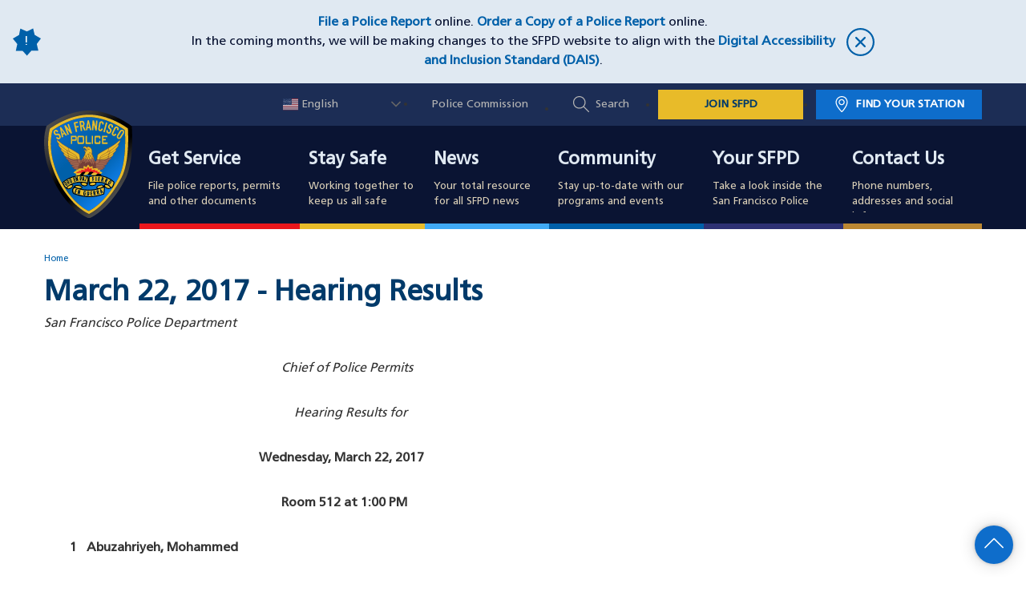

--- FILE ---
content_type: text/html; charset=UTF-8
request_url: https://www.sanfranciscopolice.org/march-22-2017-hearing-results
body_size: 15623
content:
<!DOCTYPE html><html lang="en" dir="ltr" prefix="og: https://ogp.me/ns#"><head><script async src="https://www.googletagmanager.com/gtag/js?id=UA-73920273-1"></script><script>window.dataLayer = window.dataLayer || [];function gtag(){dataLayer.push(arguments)};gtag("js", new Date());gtag("set", "developer_id.dMDhkMT", true);gtag("config", "UA-73920273-1", {"groups":"default","anonymize_ip":true,"page_placeholder":"PLACEHOLDER_page_path","allow_ad_personalization_signals":false});</script><link rel="shortlink" href="https://www.sanfranciscopolice.org/node/3126" /><link rel="canonical" href="https://www.sanfranciscopolice.org/march-22-2017-hearing-results" /><meta name="rights" content="Copyright ©2026 All rights reserved." /><meta name="referrer" content="unsafe-url" /><meta property="og:site_name" content="San Francisco Police Department" /><meta property="og:type" content="article" /><meta property="og:url" content="https://www.sanfranciscopolice.org/march-22-2017-hearing-results" /><meta property="og:title" content="March 22, 2017 - Hearing Results | San Francisco Police Department" /><meta property="og:updated_time" content="2018-11-14T02:45:39+00:00" /><meta property="og:locale" content="en_US" /><meta property="article:published_time" content="2018-11-14T02:45:39+00:00" /><meta property="article:modified_time" content="2018-11-14T02:45:39+00:00" /><meta name="twitter:card" content="summary_large_image" /><meta name="twitter:title" content="March 22, 2017 - Hearing Results | San Francisco Police Department" /><script type="application/ld+json">{"@context": "https://schema.org","@graph": [{"@type": "WebPage","@id": "https://www.sanfranciscopolice.org/march-22-2017-hearing-results","breadcrumb": {"@type": "BreadcrumbList","itemListElement": [{"@type": "ListItem","position": 1,"name": "Home","item": "https://www.sanfranciscopolice.org/"}]},"publisher": {"@type": "Organization","@id": "https://www.sanfranciscopolice.org/","name": "San Francisco Police Department","url": "https://www.sanfranciscopolice.org/","logo": {"@type": "ImageObject","url": "https://www.sanfranciscopolice.org/themes/sfpd/logo.svg"}},"isAccessibleForFree": "True"}]
}</script><link rel="alternate" hreflang="en" href="https://www.sanfranciscopolice.org/march-22-2017-hearing-results" /><link rel="alternate" hreflang="zh-hant" href="https://www.sanfranciscopolice.org/zh-hant/node/3126" /><link rel="alternate" hreflang="fil" href="https://www.sanfranciscopolice.org/fil/node/3126" /><link rel="alternate" hreflang="ru" href="https://www.sanfranciscopolice.org/ru/node/3126" /><link rel="alternate" hreflang="es" href="https://www.sanfranciscopolice.org/es/node/3126" /><link rel="alternate" hreflang="vi" href="https://www.sanfranciscopolice.org/vi/node/3126" /><link rel="icon" href="/themes/custom/sfpd/favicon.ico" type="image/vnd.microsoft.icon" /><link rel="preconnect" href="https://translate.googleapis.com" /><title>March 22, 2017 - Hearing Results | San Francisco Police Department</title><link rel="stylesheet" media="all" href="/themes/contrib/stable/css/system/components/align.module.css?t97jqg" /><link rel="stylesheet" media="all" href="/themes/contrib/stable/css/system/components/fieldgroup.module.css?t97jqg" /><link rel="stylesheet" media="all" href="/themes/contrib/stable/css/system/components/container-inline.module.css?t97jqg" /><link rel="stylesheet" media="all" href="/themes/contrib/stable/css/system/components/clearfix.module.css?t97jqg" /><link rel="stylesheet" media="all" href="/themes/contrib/stable/css/system/components/details.module.css?t97jqg" /><link rel="stylesheet" media="all" href="/themes/contrib/stable/css/system/components/hidden.module.css?t97jqg" /><link rel="stylesheet" media="all" href="/themes/contrib/stable/css/system/components/item-list.module.css?t97jqg" /><link rel="stylesheet" media="all" href="/themes/contrib/stable/css/system/components/js.module.css?t97jqg" /><link rel="stylesheet" media="all" href="/themes/contrib/stable/css/system/components/nowrap.module.css?t97jqg" /><link rel="stylesheet" media="all" href="/themes/contrib/stable/css/system/components/position-container.module.css?t97jqg" /><link rel="stylesheet" media="all" href="/themes/contrib/stable/css/system/components/reset-appearance.module.css?t97jqg" /><link rel="stylesheet" media="all" href="/themes/contrib/stable/css/system/components/resize.module.css?t97jqg" /><link rel="stylesheet" media="all" href="/themes/contrib/stable/css/system/components/system-status-counter.css?t97jqg" /><link rel="stylesheet" media="all" href="/themes/contrib/stable/css/system/components/system-status-report-counters.css?t97jqg" /><link rel="stylesheet" media="all" href="/themes/contrib/stable/css/system/components/system-status-report-general-info.css?t97jqg" /><link rel="stylesheet" media="all" href="/themes/contrib/stable/css/system/components/tablesort.module.css?t97jqg" /><link rel="stylesheet" media="all" href="/libraries/select2/dist/css/select2.min.css?t97jqg" /><link rel="stylesheet" media="all" href="//cdnjs.cloudflare.com/ajax/libs/font-awesome/5.15.3/css/all.min.css" /><link rel="stylesheet" media="all" href="/themes/contrib/stable/css/views/views.module.css?t97jqg" /><link rel="stylesheet" media="all" href="/modules/contrib/better_exposed_filters/css/better_exposed_filters.css?t97jqg" /><link rel="stylesheet" media="all" href="https://cdn.jsdelivr.net/npm/file-icon-vectors@1.0.0/dist/file-icon-classic.min.css" /><link rel="stylesheet" media="all" href="/modules/contrib/file_type_indicator/css/style.css?t97jqg" /><link rel="stylesheet" media="all" href="/libraries/datatables/datatables.min.css?t97jqg" /><link rel="stylesheet" media="all" href="/modules/contrib/sitewide_alert/css/sitewide_alert.css?t97jqg" /><link rel="stylesheet" media="all" href="/modules/contrib/social_media_links/css/social_media_links.theme.css?t97jqg" /><link rel="stylesheet" media="all" href="/themes/contrib/classy/css/components/messages.css?t97jqg" /><link rel="stylesheet" media="all" href="/themes/custom/sfpd/css/styles.min.css?t97jqg" /><meta name="viewport" content="width=device-width, initial-scale=1"></head><body class="march-22-2017-hearing-results page-3126 path-node page-node-type-component-page"> <a href="#main-content" class="visually-hidden focusable skip-link"> Skip to main content </a><div class="dialog-off-canvas-main-canvas" data-off-canvas-main-canvas><div class="region region-alert"><div id="block-sitewidealert" class="block block-sitewide-alert-block"><div data-sitewide-alert></div></div></div><div class="layout-container"> <header role="banner" class="site-header"><div class="region region-header-upper"><div class="header-upper-interior grid-container"><div id="block-sfpd-branding" class="block block-system block-system-branding-block"> <a href="/" title="Home" rel="home" class="site-logo"> <img src="/themes/custom/sfpd/logo.svg" alt="San Francisco Police Department" /> </a> <a href="/" title="Home" rel="home" class="site-name"> San Francisco<br />Police Department </a><div class="menu-btn"> <span class="visually-hidden">Toggle Menu</span><div class="menu-btn-interior"><div class="menu-open-icon"> <svg xmlns="http://www.w3.org/2000/svg" viewBox="0 0 1024 1024"><path d="M27 193.6c-8.2-8.2-12.2-18.6-12.2-31.2s4-23 12.2-31.2S45.6 119 58.2 119h912.4c12.6 0 23 4 31.2 12.2s12.2 18.6 12.2 31.2-4 23-12.2 31.2-18.6 12.2-31.2 12.2H58.2c-12.6 0-23-4-31.2-12.2zm974.8 285.2c8.2 8.2 12.2 18.6 12.2 31.2s-4 23-12.2 31.2-18.6 12.2-31.2 12.2H58.2c-12.6 0-23-4-31.2-12.2S14.8 522.6 14.8 510s4-23 12.2-31.2 18.6-12.2 31.2-12.2h912.4c12.6 0 23 4 31.2 12.2zm0 347.4c8.2 8.2 12.2 18.6 12.2 31.2s-4 23-12.2 31.2-18.6 12.2-31.2 12.2H58.2c-12.6 0-23-4-31.2-12.2S14.8 870 14.8 857.4s4-23 12.2-31.2S45.6 814 58.2 814h912.4c12.6 0 23 4.2 31.2 12.2z"/></svg></div><div class="close-icon"> <svg xmlns="http://www.w3.org/2000/svg" viewBox="0 0 1024 1024"><path d="M512 0C229.232 0 0 229.232 0 512c0 282.784 229.232 512 512 512 282.784 0 512-229.216 512-512C1024 229.232 794.784 0 512 0zm0 961.008c-247.024 0-448-201.984-448-449.01 0-247.024 200.976-448 448-448s448 200.977 448 448-200.976 449.01-448 449.01zm181.008-630.016c-12.496-12.496-32.752-12.496-45.248 0L512 466.752l-135.76-135.76c-12.496-12.496-32.752-12.496-45.264 0-12.496 12.496-12.496 32.752 0 45.248L466.736 512l-135.76 135.76c-12.496 12.48-12.496 32.769 0 45.249 12.496 12.496 32.752 12.496 45.264 0L512 557.249l135.76 135.76c12.496 12.496 32.752 12.496 45.248 0 12.496-12.48 12.496-32.769 0-45.249L557.248 512l135.76-135.76c12.512-12.512 12.512-32.768 0-45.248z"/></svg></div></div><div class="menu-helper-text visually-hidden">Menu</div><div class="menu-helper-text-open visually-hidden">Close</div></div></div><div id="block-gtranslate" class="block block-gtranslate block-gtranslate-block"><div class="gtranslate_wrapper"></div><script>window.gtranslateSettings = {"switcher_horizontal_position":"inline","switcher_vertical_position":"inline","horizontal_position":"inline","vertical_position":"inline","float_switcher_open_direction":"top","switcher_open_direction":"bottom","default_language":"en","native_language_names":1,"detect_browser_language":1,"add_new_line":1,"select_language_label":"Select Language","flag_size":16,"flag_style":"2d","globe_size":60,"alt_flags":{"en":"usa"},"wrapper_selector":".gtranslate_wrapper","url_structure":"none","custom_domains":null,"languages":["en","ar","bg","zh-CN","zh-TW","hr","cs","da","nl","fi","fr","de","el","hi","it","ja","ko","no","pl","pt","ro","ru","es","sv","ca","tl","iw","id","lv","lt","sr","sk","sl","uk","vi","sq","et","gl","hu","mt","th","tr","fa","af","ms","sw","ga","cy","be","is","mk","yi","hy","az","eu","ka","ht","ur","bn","bs","ceb","eo","gu","ha","hmn","ig","jw","kn","km","lo","la","mi","mr","mn","ne","pa","so","ta","te","yo","zu","my","ny","kk","mg","ml","si","st","su","tg","uz","am","co","haw","ku","ky","lb","ps","sm","gd","sn","sd","fy","xh"],"custom_css":""};</script><script>(function(){var js = document.createElement('script');js.setAttribute('src', 'https://cdn.gtranslate.net/widgets/latest/dwf.js');js.setAttribute('data-gt-orig-url', '/march-22-2017-hearing-results');js.setAttribute('data-gt-orig-domain', 'www.sanfranciscopolice.org');document.body.appendChild(js);})();</script></div><nav role="navigation" aria-labelledby="block-utilitynav-menu" id="block-utilitynav"> <span class="visually-hidden" id="block-utilitynav-menu">Utility Nav</span><ul><li> <a href="http://sfgov.org/policecommission/police-commission">Police Commission</a></li><li> <a href="" class="global-search-button">Search</a></li><li> <a href="https://www.joinsfpd.com" target="_blank" class="join-sfpd-link">JOIN SFPD</a></li><li> <a href="/your-sfpd/sfpd-stations/station-finder" class="find-station-button" data-drupal-link-system-path="node/321">Find Your Station</a></li></ul> </nav></div></div><div class="region region-header-search"><div class="grid-container header-search-grid-container"> <span class="search-title">How Can We Help You?</span><div class="views-exposed-form bef-exposed-form block block-views block-views-exposed-filter-blockacquia-search-page-2" data-drupal-selector="views-exposed-form-acquia-search-page-2" id="block-exposedformacquia-searchpage-2"><form action="/search" method="get" id="views-exposed-form-acquia-search-page-2" accept-charset="UTF-8"><div class="js-form-item form-item js-form-type-textfield form-item-search js-form-item-search"> <input placeholder="Example: I need to file a report" data-drupal-selector="edit-search" data-msg-maxlength="This field has a maximum length of 128." type="text" id="edit-search" name="search" value="" size="30" maxlength="128" class="form-text" /></div><div data-drupal-selector="edit-actions-acquia-search" class="form-actions js-form-wrapper form-wrapper" id="edit-actions-acquia-search"><input aria-label="Search" data-drupal-selector="edit-submit-acquia-search" type="submit" id="edit-submit-acquia-search" value="Search" class="button js-form-submit form-submit" /></div></form></div><div class="views-element-container block block-views block-views-blockpopular-search-terms-popular-search-terms-block" id="block-views-block-popular-search-terms-popular-search-terms-block"><h2 class="block-title">Popular Search Terms:</h2><div><div class="view view-popular-search-terms view-id-popular_search_terms view-display-id-popular_search_terms_block js-view-dom-id-e5581f3c486abb538a26c41e9fb212cdf2c6d7049c32336b33cca7567936ba7a" id="popular_search_terms"><div class="view-content" id="popular_search_terms-view-content"><div><ul class="popular-search-terms"><li><a href="en/search?search=Ride Along">Ride Along</a></li><li><a href="en/search?search=Police or Supplemental Report">Police or Supplemental Report</a></li><li><a href="en/search?search=Jobs">Jobs</a></li><li><a href="en/search?search=Policy">Policy</a></li><li><a href="en/search?search=Crime Stats">Crime Stats</a></li><li><a href="en/search?search=Homeless">Homeless</a></li><li><a href="en/search?search=Missing Persons">Missing Persons</a></li><li><a href="en/search?search=Use of Force">Use of Force</a></li></ul></div></div></div></div></div> <button id="search-close" type="button"> <svg xmlns="http://www.w3.org/2000/svg" viewBox="0 0 1024 1024"><path d="M512 0C229.232 0 0 229.232 0 512c0 282.784 229.232 512 512 512 282.784 0 512-229.216 512-512C1024 229.232 794.784 0 512 0zm0 961.008c-247.024 0-448-201.984-448-449.01 0-247.024 200.976-448 448-448s448 200.977 448 448-200.976 449.01-448 449.01zm181.008-630.016c-12.496-12.496-32.752-12.496-45.248 0L512 466.752l-135.76-135.76c-12.496-12.496-32.752-12.496-45.264 0-12.496 12.496-12.496 32.752 0 45.248L466.736 512l-135.76 135.76c-12.496 12.48-12.496 32.769 0 45.249 12.496 12.496 32.752 12.496 45.264 0L512 557.249l135.76 135.76c12.496 12.496 32.752 12.496 45.248 0 12.496-12.48 12.496-32.769 0-45.249L557.248 512l135.76-135.76c12.512-12.512 12.512-32.768 0-45.248z"/></svg> <span class="show-for-sr">Close Search Box</span> </button></div></div><div class="region region-mobile-utility"> <nav role="navigation" aria-labelledby="block-mobileutilitynav-menu" id="block-mobileutilitynav"> <span class="visually-hidden" id="block-mobileutilitynav-menu">Mobile Utility Nav</span><ul><li> <a href="/your-sfpd/sfpd-stations/station-finder" data-drupal-link-system-path="node/321">Find Your Station</a></li><li> <a href="/search" class="global-search-button" data-drupal-link-system-path="search">Search</a></li><li> <a href="/contact-and-directory" data-drupal-link-system-path="node/1561">Contact Us</a></li></ul> </nav></div> </header><div class="region region-header"><div class="region-header-interior"> <nav role="navigation" aria-labelledby="block-sfpd-main-menu-menu" id="block-sfpd-main-menu"> <span class="visually-hidden" id="block-sfpd-main-menu-menu">Main navigation</span><ul class="menu main-menu menu-level-0"><li class="menu-item menu-item--expanded" tabindex="0"><div class="cover-link-wrapper"> <a href="/get-service" class="cover-link"><span class="show-for-sr">Get Service</span></a><div class="l1-link-wrapper"> <a href="/get-service" data-drupal-link-system-path="node/506">Get Service</a> <span class="l1-menu-toggle"> <svg xmlns="http://www.w3.org/2000/svg" viewBox="0 0 1024 1024"><path d="M271.653 1023.192c-8.685 0-17.573-3.432-24.238-10.097-13.33-13.33-13.33-35.144 0-48.474L703.67 508.163 254.08 58.573c-13.33-13.331-13.33-35.145 0-48.475 13.33-13.33 35.143-13.33 48.473 0L776.38 483.925c13.33 13.33 13.33 35.143 0 48.473l-480.492 480.694c-6.665 6.665-15.551 10.099-24.236 10.099z"/></svg> </span></div><div class="menu-l1-desc"><div class="field field--name-field-menu-l1-desc field--type-string field--label-hidden field__item">File police reports, permits and other documents</div></div></div><div class="menu_link_content menu-link-contentmain view-mode-default menu-dropdown menu-dropdown-0 menu-l2-wrapper menu-type-default"><div class="l2-dropdown-interior"><div class="grid-container"><ul class="menu menu-level-1"><li class="open-column menu-item"><div class="menu_link_content menu-link-contentmain view-mode-default menu-dropdown menu-dropdown-1 menu-type-default"> <a href="/get-service/police-reports"> Police Reports </a><div class="grid-container"></div></div><div class="menu_link_content menu-link-contentmain view-mode-default menu-dropdown menu-dropdown-1 menu-type-default"> <a href="/get-service/public-records-request"> Public Records Request </a></div><div class="menu_link_content menu-link-contentmain view-mode-default menu-dropdown menu-dropdown-1 menu-type-default"> <a href="/get-service/request-police-incident-report-copy"> Request Incident Report Copies </a></div><div class="menu_link_content menu-link-contentmain view-mode-default menu-dropdown menu-dropdown-1 menu-type-default"> <a href="/get-service/obtain-clearance-letter"> Obtain a Letter of Clearance </a></div></li><li class="open-column menu-item"><div class="menu_link_content menu-link-contentmain view-mode-default menu-dropdown menu-dropdown-1 menu-type-default"> <a href="/get-service/auto-burglary"> Auto Burglary </a></div><div class="menu_link_content menu-link-contentmain view-mode-default menu-dropdown menu-dropdown-1 menu-type-default"> <a href="/get-service/guide-language-assistance-services"> Guide to Language Assistance Services </a></div><div class="menu_link_content menu-link-contentmain view-mode-default menu-dropdown menu-dropdown-1 menu-type-default"> <a href="/get-service/police-law-enforcement-services-ples"> Police Law Enforcement Services (PLES) </a></div><div class="menu_link_content menu-link-contentmain view-mode-default menu-dropdown menu-dropdown-1 menu-type-default"> <a href="/get-service/homelessness"> Homelessness </a></div><div class="menu_link_content menu-link-contentmain view-mode-default menu-dropdown menu-dropdown-1 menu-type-default"> <a href="/get-service/lost-and-found"> Lost and Found </a></div><li class="open-column menu-item menu-item--collapsed"><div class="menu_link_content menu-link-contentmain view-mode-default menu-dropdown menu-dropdown-1 menu-type-default"> <a href="/get-service/permits"> Permits </a></div><div class="menu_link_content menu-link-contentmain view-mode-default menu-dropdown menu-dropdown-1 menu-type-default"> <a href="/get-service/police-commendation"> Police Commendation </a></div><div class="menu_link_content menu-link-contentmain view-mode-default menu-dropdown menu-dropdown-1 menu-type-default"> <a href="/get-service/police-complaint"> Police Complaint </a></div><div class="menu_link_content menu-link-contentmain view-mode-default menu-dropdown menu-dropdown-1 menu-type-default"> <a href="/get-service/restraining-order-information"> Restraining Orders </a></div><div class="menu_link_content menu-link-contentmain view-mode-default menu-dropdown menu-dropdown-1 menu-type-default"> <a href="/get-service/sexual-assault"> Sexual Assault </a></div><li class="open-column menu-item menu-item--collapsed"><div class="menu_link_content menu-link-contentmain view-mode-default menu-dropdown menu-dropdown-1 menu-type-default"> <a href="/get-service/towed-vehicle-information"> Towed Vehicle Information </a></div><div class="menu_link_content menu-link-contentmain view-mode-default menu-dropdown menu-dropdown-1 menu-type-default"> <a href="/get-service/vehicle-citation-and-moving-violation-information"> Vehicle Citation and Moving Violation Information </a></div><div class="menu_link_content menu-link-contentmain view-mode-default menu-dropdown menu-dropdown-1 menu-type-default"> <a href="/get-service/victim-services"> Victim Services </a></div><div class="menu_link_content menu-link-contentmain view-mode-default menu-dropdown menu-dropdown-1 menu-type-default"> <a href="/get-service/when-call-9-1-1"> When to Call 9-1-1 </a><div class="grid-container"><div class="field field--name-field-menu-l2-link field--type-link field--label-hidden field__item"><a href="/get-service">Find More Services</a></div></div></div></li></ul><div class="grid-container"></div></div></div></div></li><li class="menu-item menu-item--expanded" tabindex="0"><div class="cover-link-wrapper"> <a href="/stay-safe" class="cover-link"><span class="show-for-sr">Stay Safe</span></a><div class="l1-link-wrapper"> <a href="/stay-safe" data-drupal-link-system-path="node/106">Stay Safe</a> <span class="l1-menu-toggle"> <svg xmlns="http://www.w3.org/2000/svg" viewBox="0 0 1024 1024"><path d="M271.653 1023.192c-8.685 0-17.573-3.432-24.238-10.097-13.33-13.33-13.33-35.144 0-48.474L703.67 508.163 254.08 58.573c-13.33-13.331-13.33-35.145 0-48.475 13.33-13.33 35.143-13.33 48.473 0L776.38 483.925c13.33 13.33 13.33 35.143 0 48.473l-480.492 480.694c-6.665 6.665-15.551 10.099-24.236 10.099z"/></svg> </span></div><div class="menu-l1-desc"><div class="field field--name-field-menu-l1-desc field--type-string field--label-hidden field__item">Working together to keep us all safe</div></div></div><div class="menu_link_content menu-link-contentmain view-mode-default menu-dropdown menu-dropdown-0 menu-l2-wrapper menu-type-default"><div class="l2-dropdown-interior"><div class="grid-container"><ul class="menu menu-level-1"><li class="open-column menu-item menu-item--expanded"><div class="menu_link_content menu-link-contentmain view-mode-default menu-dropdown menu-dropdown-1 menu-type-default"> <a href="/stay-safe"> Crime Prevention </a><div class="grid-container"><ul class="menu menu-level-2"><div class="menu_link_content menu-link-contentmain view-mode-default menu-dropdown menu-dropdown-2 menu-type-default"> <a href="/stay-safe/crime-prevention/domestic-violence-elder-abuse"> Domestic Violence or Elder Abuse </a></div><div class="menu_link_content menu-link-contentmain view-mode-default menu-dropdown menu-dropdown-2 menu-type-default"> <a href="/stay-safe/crime-prevention/financial-crimes"> Financial Crimes </a></div><div class="menu_link_content menu-link-contentmain view-mode-default menu-dropdown menu-dropdown-2 menu-type-default"> <a href="/stay-safe/crime-prevention/park-smart"> Park Smart </a></div><div class="menu_link_content menu-link-contentmain view-mode-default menu-dropdown menu-dropdown-2 menu-type-default"> <a href="/stay-safe/crime-prevention/prevent-bike-theft"> Prevent Bike Theft </a></div><div class="menu_link_content menu-link-contentmain view-mode-default menu-dropdown menu-dropdown-2 menu-type-default"> <a href="/prostitution"> Prostitution and Human Trafficking </a></div><div class="menu_link_content menu-link-contentmain view-mode-default menu-dropdown menu-dropdown-2 menu-type-default"> <a href="/stay-safe/crime-prevention/graffiti-abatement"> Graffiti Abatement </a></div></ul></div></div><li class="open-column menu-item menu-item--expanded"><div class="menu_link_content menu-link-contentmain view-mode-default menu-dropdown menu-dropdown-1 menu-type-default"> <a href="https://www.sanfranciscopolice.org/stay-safe#jump-menu-7011__item-2"> Safety Tips </a><div class="grid-container"><ul class="menu menu-level-2"><div class="menu_link_content menu-link-contentmain view-mode-default menu-dropdown menu-dropdown-2 menu-type-default"> <a href="/stay-safe/safety-tips/child-seat-safety"> Child Seat Safety </a></div><div class="menu_link_content menu-link-contentmain view-mode-default menu-dropdown menu-dropdown-2 menu-type-default"> <a href="/stay-safe/safety-tips/dangerous-dogs"> Dangerous Dogs </a></div><div class="menu_link_content menu-link-contentmain view-mode-default menu-dropdown menu-dropdown-2 menu-type-default"> <a href="/stay-safe/safety-tips/disaster-preparedness"> Disaster Preparedness </a></div><div class="menu_link_content menu-link-contentmain view-mode-default menu-dropdown menu-dropdown-2 menu-type-default"> <a href="/stay-safe/safety-tips/halloween-safety-tips"> Halloween Safety Tips </a></div><div class="menu_link_content menu-link-contentmain view-mode-default menu-dropdown menu-dropdown-2 menu-type-default"> <a href="/stay-safe/safety-tips/lunar-new-year-safety-tips"> Lunar New Year Safety Tips </a></div><div class="menu_link_content menu-link-contentmain view-mode-default menu-dropdown menu-dropdown-2 menu-type-default"> <a href="/pridesafety"> Pride Safety Tips </a></div><div class="menu_link_content menu-link-contentmain view-mode-default menu-dropdown menu-dropdown-2 menu-type-default"> <a href="/stay-safe/safety-tips/safe-shopper-tips"> Safe Shopper Tips </a></div></li><div class="menu_link_content menu-link-contentmain view-mode-default menu-dropdown menu-dropdown-2 menu-type-default"> <a href="/cyber-safety-tips"> Online Safety Tips </a></div></ul></div></div><li class="open-column menu-item menu-item--expanded"><div class="menu_link_content menu-link-contentmain view-mode-default menu-dropdown menu-dropdown-1 menu-type-default"> <a href="https://www.sanfranciscopolice.org/stay-safe#jump-menu-7011__item-3"> Crime Data </a><div class="grid-container"><ul class="menu menu-level-2"><div class="menu_link_content menu-link-contentmain view-mode-default menu-dropdown menu-dropdown-2 menu-type-default"> <a href="/stay-safe/crime-data/crime-dashboard"> Crime Dashboard </a></div><div class="menu_link_content menu-link-contentmain view-mode-default menu-dropdown menu-dropdown-2 menu-type-default"> <a href="/stay-safe/crime-data/crime-reports"> Crime Reports </a></div><div class="menu_link_content menu-link-contentmain view-mode-default menu-dropdown menu-dropdown-2 menu-type-default"> <a href="/stay-safe/crime-data/clearance-rates-dashboard"> Clearance Rates Dashboard </a></div><div class="menu_link_content menu-link-contentmain view-mode-default menu-dropdown menu-dropdown-2 menu-type-default"> <a href="/stay-safe/crime-data/traffic-violation-reports"> Traffic Violation Reports </a></div><div class="menu_link_content menu-link-contentmain view-mode-default menu-dropdown menu-dropdown-2 menu-type-default"> <a href="/stay-safe/crime-data/drug-market-agency-coordination-center"> Drug Market Agency Coordination Center </a></div></ul></div></div><li class="open-column menu-item menu-item--expanded"><div class="menu_link_content menu-link-contentmain view-mode-default menu-dropdown menu-dropdown-1 menu-type-default"> <a href="https://www.sanfranciscopolice.org/stay-safe#jump-menu-7011__item-4"> Ongoing Investigations </a><div class="grid-container"><ul class="menu menu-level-2"><div class="menu_link_content menu-link-contentmain view-mode-default menu-dropdown menu-dropdown-2 menu-type-default"> <a href="/stay-safe/ongoing-investigations/homicides-and-cold-cases"> Homicides and Cold Cases </a></div><div class="menu_link_content menu-link-contentmain view-mode-default menu-dropdown menu-dropdown-2 menu-type-default"> <a href="/stay-safe/ongoing-investigations/missing-persons"> Missing Persons </a></div><div class="menu_link_content menu-link-contentmain view-mode-default menu-dropdown menu-dropdown-2 menu-type-default"> <a href="/stay-safe/ongoing-investigations/most-wanted"> Most Wanted </a><div class="grid-container"><div class="field field--name-field-menu-l2-link field--type-link field--label-hidden field__item"><a href="/stay-safe">See More Safety Information</a></div></div></div></li></ul></div></div></ul><div class="grid-container"></div></div></div></div></li><li class="menu-item" tabindex="0"><div class="cover-link-wrapper"> <a href="/news" class="cover-link"><span class="show-for-sr">News</span></a><div class="l1-link-wrapper"> <a href="/news" data-drupal-link-system-path="node/111">News</a></div><div class="menu-l1-desc"><div class="field field--name-field-menu-l1-desc field--type-string field--label-hidden field__item">Your total resource for all SFPD news</div></div></div><div class="menu_link_content menu-link-contentmain view-mode-default menu-dropdown menu-dropdown-0 menu-l2-wrapper menu-type-default"></div></li><li class="menu-item menu-item--expanded" tabindex="0"><div class="cover-link-wrapper"> <a href="/community" class="cover-link"><span class="show-for-sr">Community</span></a><div class="l1-link-wrapper"> <a href="/community" data-drupal-link-system-path="node/116">Community</a> <span class="l1-menu-toggle"> <svg xmlns="http://www.w3.org/2000/svg" viewBox="0 0 1024 1024"><path d="M271.653 1023.192c-8.685 0-17.573-3.432-24.238-10.097-13.33-13.33-13.33-35.144 0-48.474L703.67 508.163 254.08 58.573c-13.33-13.331-13.33-35.145 0-48.475 13.33-13.33 35.143-13.33 48.473 0L776.38 483.925c13.33 13.33 13.33 35.143 0 48.473l-480.492 480.694c-6.665 6.665-15.551 10.099-24.236 10.099z"/></svg> </span></div><div class="menu-l1-desc"><div class="field field--name-field-menu-l1-desc field--type-string field--label-hidden field__item">Stay up-to-date with our programs and events</div></div></div><div class="menu_link_content menu-link-contentmain view-mode-default menu-dropdown menu-dropdown-0 menu-l2-wrapper menu-type-default"><div class="l2-dropdown-interior"><div class="grid-container"><ul class="menu menu-level-1"><li class="open-column menu-item menu-item--expanded"><div class="menu_link_content menu-link-contentmain view-mode-default menu-dropdown menu-dropdown-1 menu-type-default"> <a href="https://www.sanfranciscopolice.org/community#jump-menu-8156__item-3"> Events </a><div class="grid-container"><ul class="menu menu-level-2"><div class="menu_link_content menu-link-contentmain view-mode-default menu-dropdown menu-dropdown-2 menu-type-default"> <a href="/community/events/coffee-cop"> Coffee with a Cop </a></div><div class="menu_link_content menu-link-contentmain view-mode-default menu-dropdown menu-dropdown-2 menu-type-default"> <a href="/community/community-surveys"> Community Surveys </a></div><div class="menu_link_content menu-link-contentmain view-mode-default menu-dropdown menu-dropdown-2 menu-type-default"> <a href="/community/events/cover-your-k-9-fundraiser"> Cover Your K-9 </a></div><div class="menu_link_content menu-link-contentmain view-mode-default menu-dropdown menu-dropdown-2 menu-type-default"> <a href="/community/events/holiday-outreach"> Holiday Outreach </a></div></li><div class="menu_link_content menu-link-contentmain view-mode-default menu-dropdown menu-dropdown-2 menu-type-default"> <a href="/nno"> National Night Out </a></div></ul></div></div><div class="menu_link_content menu-link-contentmain view-mode-default menu-dropdown menu-dropdown-1 menu-type-default"> <a href="/community#jump-menu-8156__item-5"> Station&#039;s Meetings </a><div class="grid-container"><ul class="menu menu-level-2"><div class="menu_link_content menu-link-contentmain view-mode-default menu-dropdown menu-dropdown-2 menu-type-default"> <a href="/community/stations-meetings/station-captains-community-meetings"> Station&#039;s Captain Community Meetings </a></div><div class="menu_link_content menu-link-contentmain view-mode-default menu-dropdown menu-dropdown-2 menu-type-default"> <a href="/community/stations-meetings/community-police-advisory-boards-cpabs"> Community Police Advisory Boards (CPABs) </a></div></ul></div></div><li class="open-column menu-item menu-item--expanded"><div class="menu_link_content menu-link-contentmain view-mode-default menu-dropdown menu-dropdown-1 menu-type-default"> <a href="/community"> Programs </a><div class="grid-container"><ul class="menu menu-level-2"><div class="menu_link_content menu-link-contentmain view-mode-default menu-dropdown menu-dropdown-2 menu-type-default"> <a href="/community/programs/auxilary-law-enforcement-response-team-alert-program"> Auxiliary Law Enforcement Response Team (ALERT) </a></div><div class="menu_link_content menu-link-contentmain view-mode-default menu-dropdown menu-dropdown-2 menu-type-default"> <a href="/community/programs/chiefs-community-police-advisory-forum"> Chief’s Community Police Advisory Forum </a></div><div class="menu_link_content menu-link-contentmain view-mode-default menu-dropdown menu-dropdown-2 menu-type-default"> <a href="/your-sfpd/explore-department/community-engagement"> Community Engagement </a></div><div class="menu_link_content menu-link-contentmain view-mode-default menu-dropdown menu-dropdown-2 menu-type-default"> <a href="/community/programs/community-liaison-unit"> Community Liaison Unit </a></div><div class="menu_link_content menu-link-contentmain view-mode-default menu-dropdown menu-dropdown-2 menu-type-default"> <a href="/CPA"> Community Police Academy </a></div><div class="menu_link_content menu-link-contentmain view-mode-default menu-dropdown menu-dropdown-2 menu-type-default"> <a href="/community-policy-working-groups"> Community Policy Working Groups </a></div><div class="menu_link_content menu-link-contentmain view-mode-default menu-dropdown menu-dropdown-2 menu-type-default"> <a href="/stay-safe/neighborhood-safety-team"> Neighborhood Safety Team </a></div><div class="menu_link_content menu-link-contentmain view-mode-default menu-dropdown menu-dropdown-2 menu-type-default"> <a href="/publicsafetycameras"> Public Safety Cameras </a></div><div class="menu_link_content menu-link-contentmain view-mode-default menu-dropdown menu-dropdown-2 menu-type-default"> <a href="/community/programs/reserve-police-officer-program"> Reserve Police Officer Program </a></div><div class="menu_link_content menu-link-contentmain view-mode-default menu-dropdown menu-dropdown-2 menu-type-default"> <a href="/community/programs/safe-place"> Safe Place </a></div><div class="menu_link_content menu-link-contentmain view-mode-default menu-dropdown menu-dropdown-2 menu-type-default"> <a href="/community/programs/sfpd-pink-patch-project"> SFPD Pink Patch Project </a></div></ul></div></div><li class="open-column menu-item menu-item--expanded"><div class="menu_link_content menu-link-contentmain view-mode-default menu-dropdown menu-dropdown-1 menu-type-default"> <a href="https://www.sanfranciscopolice.org/community#jump-menu-8156__item-2"> Youth </a><div class="grid-container"><ul class="menu menu-level-2"><div class="menu_link_content menu-link-contentmain view-mode-default menu-dropdown menu-dropdown-2 menu-type-default"> <a href="/community/youth/sf-police-activities-league-sfpal"> SF Police Activities League (SFPAL) </a></div><div class="menu_link_content menu-link-contentmain view-mode-default menu-dropdown menu-dropdown-2 menu-type-default"> <a href="/community/youth/summer-programs"> Summer Programs </a></div><div class="menu_link_content menu-link-contentmain view-mode-default menu-dropdown menu-dropdown-2 menu-type-default"> <a href="/community/youth/wilderness-adventure"> Wilderness Adventure </a></div></ul></div></div><li class="open-column menu-item"><div class="menu_link_content menu-link-contentmain view-mode-default menu-dropdown menu-dropdown-1 menu-type-default"> <a href="/contact-and-directory/sfpd-community-feedback"> Submit SFPD Feedback </a><div class="grid-container"><div class="field field--name-field-menu-l2-link field--type-link field--label-hidden field__item"><a href="/community#jump-menu-8156__item-4">SFPD Calendar</a></div></div></div><div class="menu_link_content menu-link-contentmain view-mode-default menu-dropdown menu-dropdown-1 menu-type-default"><div class="grid-container"><div class="field field--name-field-menu-l2-link field--type-link field--label-hidden field__item"><a href="/community/community-surveys">Take Community Surveys</a></div></div></div></li></ul><div class="grid-container"></div></div></div></div></li><li class="menu-item menu-item--expanded" tabindex="0"><div class="cover-link-wrapper"> <a href="/your-sfpd" class="cover-link"><span class="show-for-sr">Your SFPD</span></a><div class="l1-link-wrapper"> <a href="/your-sfpd" data-drupal-link-system-path="node/121">Your SFPD</a> <span class="l1-menu-toggle"> <svg xmlns="http://www.w3.org/2000/svg" viewBox="0 0 1024 1024"><path d="M271.653 1023.192c-8.685 0-17.573-3.432-24.238-10.097-13.33-13.33-13.33-35.144 0-48.474L703.67 508.163 254.08 58.573c-13.33-13.331-13.33-35.145 0-48.475 13.33-13.33 35.143-13.33 48.473 0L776.38 483.925c13.33 13.33 13.33 35.143 0 48.473l-480.492 480.694c-6.665 6.665-15.551 10.099-24.236 10.099z"/></svg> </span></div><div class="menu-l1-desc"><div class="field field--name-field-menu-l1-desc field--type-string field--label-hidden field__item">Take a look inside the San Francisco Police</div></div></div><div class="menu_link_content menu-link-contentmain view-mode-default menu-dropdown menu-dropdown-0 menu-l2-wrapper menu-type-default"><div class="l2-dropdown-interior"><div class="grid-container"><ul class="menu menu-level-1"><li class="open-column menu-item menu-item--expanded"><div class="menu_link_content menu-link-contentmain view-mode-default menu-dropdown menu-dropdown-1 menu-type-default"> <a href="/your-sfpd/leadership"> Leadership </a><div class="grid-container"></div></div><div class="menu_link_content menu-link-contentmain view-mode-default menu-dropdown menu-dropdown-1 menu-type-default"> <a href="/your-sfpd/medal-valor"> Awards and Accolades </a></div><div class="menu_link_content menu-link-contentmain view-mode-default menu-dropdown menu-dropdown-1 menu-type-default"> <a href="/your-sfpd/policies"> Policies </a></div><div class="menu_link_content menu-link-contentmain view-mode-default menu-dropdown menu-dropdown-1 menu-type-default"> <a href="/your-sfpd/published-reports"> Published Reports </a></div><div class="menu_link_content menu-link-contentmain view-mode-default menu-dropdown menu-dropdown-1 menu-type-default"> <a href="/your-sfpd/police-reform"> Police Reform </a></div><div class="menu_link_content menu-link-contentmain view-mode-default menu-dropdown menu-dropdown-1 menu-type-default"> <a href="/your-sfpd/community-surveys/surveys"> Community Surveys </a></div></li><li class="open-column menu-item menu-item--expanded"><div class="menu_link_content menu-link-contentmain view-mode-default menu-dropdown menu-dropdown-1 menu-type-default"> <a href="/your-sfpd/explore-department"> Explore the Department </a><div class="grid-container"><ul class="menu menu-level-2"><div class="menu_link_content menu-link-contentmain view-mode-default menu-dropdown menu-dropdown-2 menu-type-default"> <a href="/your-sfpd/explore-department/drones"> Drones </a></div><div class="menu_link_content menu-link-contentmain view-mode-default menu-dropdown menu-dropdown-2 menu-type-default"> <a href="/your-sfpd/explore-department/community-policing-annual-plans"> Community Policing Annual Plans </a></div><div class="menu_link_content menu-link-contentmain view-mode-default menu-dropdown menu-dropdown-2 menu-type-default"> <a href="/your-sfpd/explore-department/airport"> Airport </a></div><div class="menu_link_content menu-link-contentmain view-mode-default menu-dropdown menu-dropdown-2 menu-type-default"> <a href="/your-sfpd/explore-department/community-engagement"> Community Engagement </a></div><div class="menu_link_content menu-link-contentmain view-mode-default menu-dropdown menu-dropdown-2 menu-type-default"> <a href="/your-sfpd/explore-department/crisis-intervention-team-cit-program"> Crisis Intervention Team (CIT) </a></div><div class="menu_link_content menu-link-contentmain view-mode-default menu-dropdown menu-dropdown-2 menu-type-default"> <a href="/your-sfpd/forensic-services-division"> Forensic Services Division </a></div><div class="menu_link_content menu-link-contentmain view-mode-default menu-dropdown menu-dropdown-2 menu-type-default"> <a href="/your-sfpd/explore-department/investigations"> Investigations </a></div><div class="menu_link_content menu-link-contentmain view-mode-default menu-dropdown menu-dropdown-2 menu-type-default"> <a href="/your-sfpd/explore-department/k-9-unit"> K-9 Unit </a></div><div class="menu_link_content menu-link-contentmain view-mode-default menu-dropdown menu-dropdown-2 menu-type-default"> <a href="/your-sfpd/explore-department/mounted-patrol"> Mounted Patrol </a></div></ul></div></div><li class="open-column menu-item menu-item--expanded"><div class="menu_link_content menu-link-contentmain view-mode-default menu-dropdown menu-dropdown-1 menu-type-default"> <a href="/your-sfpd#paragraph-511"> SFPD Stations </a><div class="grid-container"><ul class="menu menu-level-2"><div class="menu_link_content menu-link-contentmain view-mode-default menu-dropdown menu-dropdown-2 menu-type-default"> <a href="/stations/bayview-station"> SFPD Bayview Station </a></div><div class="menu_link_content menu-link-contentmain view-mode-default menu-dropdown menu-dropdown-2 menu-type-default"> <a href="/stations/central-station"> SFPD Central Station </a></div><div class="menu_link_content menu-link-contentmain view-mode-default menu-dropdown menu-dropdown-2 menu-type-default"> <a href="/stations/ingleside-station"> SFPD Ingleside Station </a></div><div class="menu_link_content menu-link-contentmain view-mode-default menu-dropdown menu-dropdown-2 menu-type-default"> <a href="/stations/mission-station"> SFPD Mission Station </a><div class="grid-container"></div></div><div class="menu_link_content menu-link-contentmain view-mode-default menu-dropdown menu-dropdown-2 menu-type-default"> <a href="/stations/northern-station"> SFPD Northern Station </a></div><div class="menu_link_content menu-link-contentmain view-mode-default menu-dropdown menu-dropdown-2 menu-type-default"> <a href="/stations/park-station"> SFPD Park Station </a></div><div class="menu_link_content menu-link-contentmain view-mode-default menu-dropdown menu-dropdown-2 menu-type-default"> <a href="/stations/richmond-station"> SFPD Richmond Station </a></div><div class="menu_link_content menu-link-contentmain view-mode-default menu-dropdown menu-dropdown-2 menu-type-default"> <a href="/stations/southern-station"> SFPD Southern Station </a></div><div class="menu_link_content menu-link-contentmain view-mode-default menu-dropdown menu-dropdown-2 menu-type-default"> <a href="/stations/taraval-station"> SFPD Taraval Station </a></div><div class="menu_link_content menu-link-contentmain view-mode-default menu-dropdown menu-dropdown-2 menu-type-default"> <a href="/stations/tenderloin-station"> SFPD Tenderloin Station </a></div><div class="menu_link_content menu-link-contentmain view-mode-default menu-dropdown menu-dropdown-2 menu-type-default"> <a href="/your-sfpd/sfpd-stations/station-finder"> Find Your Station </a></div></li></ul></div></div><li class="open-column menu-item menu-item--expanded"><div class="menu_link_content menu-link-contentmain view-mode-default menu-dropdown menu-dropdown-1 menu-type-default"> <span class="non-linked-menu-title">History</span><div class="grid-container"><ul class="menu menu-level-2"><div class="menu_link_content menu-link-contentmain view-mode-default menu-dropdown menu-dropdown-2 menu-type-default"> <a href="/your-sfpd/sfpd-headquarters"> SFPD Headquarters </a></div><div class="menu_link_content menu-link-contentmain view-mode-default menu-dropdown menu-dropdown-2 menu-type-default"> <a href="/your-sfpd/spiral-gratitude"> Spiral of Gratitude </a></div><div class="menu_link_content menu-link-contentmain view-mode-default menu-dropdown menu-dropdown-2 menu-type-default"> <a href="/your-sfpd/history/chiefs-sfpd"> Chiefs of the SFPD </a></div></ul><div class="field field--name-field-menu-l2-link field--type-link field--label-hidden field__item"><a href="/get-service/police-commendation">THANK A POLICE OFFICER</a></div></div></div></ul><div class="grid-container"></div></div></div></div></li><li class="menu-item menu-item--expanded" tabindex="0"><div class="cover-link-wrapper"> <a href="/contact-and-directory" class="cover-link"><span class="show-for-sr">Contact Us</span></a><div class="l1-link-wrapper"> <a href="/contact-and-directory" data-drupal-link-system-path="node/1561">Contact Us</a> <span class="l1-menu-toggle"> <svg xmlns="http://www.w3.org/2000/svg" viewBox="0 0 1024 1024"><path d="M271.653 1023.192c-8.685 0-17.573-3.432-24.238-10.097-13.33-13.33-13.33-35.144 0-48.474L703.67 508.163 254.08 58.573c-13.33-13.331-13.33-35.145 0-48.475 13.33-13.33 35.143-13.33 48.473 0L776.38 483.925c13.33 13.33 13.33 35.143 0 48.473l-480.492 480.694c-6.665 6.665-15.551 10.099-24.236 10.099z"/></svg> </span></div><div class="menu-l1-desc"><div class="field field--name-field-menu-l1-desc field--type-string field--label-hidden field__item">Phone numbers, addresses and social info</div></div></div><div class="menu_link_content menu-link-contentmain view-mode-default menu-dropdown menu-dropdown-0 menu-l2-wrapper menu-type-default"><div class="field field--name-field-menu-l2-alert field--type-text-long field--label-hidden field__item"><p>Call 9-1-1&nbsp;in case of life-threatening emergencies or crimes in progress&nbsp;<br>(Police, Fire or Medical Emergencies within San Francisco)</p></div><div class="l2-dropdown-interior"><div class="grid-container"><ul class="menu menu-level-1"><li class="open-column close-column menu-item"><div class="menu_link_content menu-link-contentmain view-mode-default menu-dropdown menu-dropdown-1 menu-type-default"><div class="grid-container"><div class="field field--name-field-menu-l3-text field--type-text-long field--label-hidden field__item"><h3>Non-Emergency</h3><p><a href="tel:+1-415-553-0123" aria-label="call non-Emergency phone line at 1-415-553-0123" class>1-415-553-0123</a></p><p>For situations that require the police, but do not require an immediate response (e.g., loud parties, a group of juveniles loitering in front of your home, noise complaints).</p><h3>City Services &amp; Questions</h3><p><a href="tel:3-1-1" aria-label="call 3-1-1 for City Services &amp; Questions" class>3-1-1</a></p></div></div></div></li><li class="open-column close-column menu-item"><div class="menu_link_content menu-link-contentmain view-mode-default menu-dropdown menu-dropdown-1 menu-type-default"><div class="grid-container"><div class="field field--name-field-menu-l3-text field--type-text-long field--label-hidden field__item"><h3>Anonymous Tip Line</h3><p><a href="tel:+1-415-575-4444" aria-label="Call Anonymous Tip Line 1-415-575-4444" class>1-415-575-4444</a></p><p>For information regarding on-going criminal behavior occurring in your community.&nbsp;<br><a href="/node/27046" aria-label="Learn more about on-going criminal behavior occurring in your community" class>Learn more</a></p><h3>Text a Tip</h3><p>Enter&nbsp;TIP411 (847411)&nbsp;in the “To” field and the keyword “SFPD” in the text field, followed by the message.&nbsp;<br><a href="/node/27046" aria-label="Learn more about Text a Tip" class>Learn more</a></p></div></div></div></li><li class="open-column close-column menu-item"><div class="menu_link_content menu-link-contentmain view-mode-default menu-dropdown menu-dropdown-1 menu-type-default"><div class="grid-container"><div class="field field--name-field-menu-l3-text field--type-text-long field--label-hidden field__item"><h3>Contact Your Police Station</h3><p><a href="/node/796" aria-label="Bayview station webpage" class>Bayview</a> <a href="tel:+1-415-671-2300" aria-label="Call Bayview station at 1-415-671-2300" class>1-415-671-2300</a></p><p><a href="/node/806" aria-label="Central station webpage" class>Central</a> <a href="tel:+1-415-315-2400" aria-label="Call Central station at 1-415-315-2400" class>1-415-315-2400</a></p><p><a href="/node/576" aria-label="Ingleside station webpage" class>Ingleside</a> <a href="tel:+1-415-404-4000" aria-label="Call Ingleside at 1-415-404-4000" class>1-415-404-4000</a></p><p><a href="/node/556" aria-label="Mission station webpage" class>Mission</a> <a href="tel:+1-415-558-5400" aria-label="Call Mission station at 1-415-558-5400" class>1-415-558-5400</a></p><p><a href="/node/561" aria-label="Northern station webpage" class>Northern</a> <a href="tel:+1-415-614-3400" aria-label="Call Northern station 1-415-614-3400" class>1-415-614-3400</a></p><p><a href="/node/811" aria-label="Park station webpage" class>Park</a> <a href="tel:+1-415-242-3000" aria-label="Call Park Station 1-415-242-3000" class>1-415-242-3000</a></p><p><a href="/node/571" aria-label="Richmond station webpage" class>Richmond</a> <a href="tel:+1-415-666-8000" aria-label="Call Richmond station at 1-415-666-8000" class>1-415-666-8000</a></p><p><a href="/node/801" aria-label="Southern station webpage" class>Southern</a> <a href="tel:+1-415-575-6000" aria-label="Call Southern station at 1-415-575-6000" class>1-415-575-6000</a></p><p><a href="/node/581" aria-label="Taraval station webpage" class>Taraval</a> <a href="tel:+1-415-759-3100" aria-label="Call Taraval station at 1-415-759-3100" class>1-415-759-3100</a></p><p><a href="/node/586" aria-label="Tenderloin station webpage" class>Tenderloin</a> <a href="tel:+1-415-345-7300" aria-label="Call Tenderloin station at 1-415-345-7300" class>1-415-345-7300</a></p><p><a href="/node/321" class>Find Your Station</a></p></div></div></div></li><li class="open-column menu-item"><div class="menu_link_content menu-link-contentmain view-mode-default menu-dropdown menu-dropdown-1 menu-type-default"><div class="grid-container"><div class="field field--name-field-menu-l3-text field--type-text-long field--label-hidden field__item"><h3>SFPD Headquarters</h3><p>1245 3rd Street<br>San Francisco,&nbsp;CA 94158<br><a href="https://www.google.com/search?q=1245+3rd+Street+San+Francisco%2C+CA+94158&amp;oq=1245+3rd+Street+San+Francisco%2C+CA+94158&amp;aqs=chrome..69i57j0l3.244j0j7&amp;sourceid=chrome&amp;ie=UTF-8" target="_blank" aria-label="Get Directions to SFPD Headquarters" class>Get Directions</a></p><p>General Phone&nbsp;<a href="tel:+1-415-837-7000" aria-label="Call SFPD General Phone&nbsp;1-415-837-7000" class>1-415-837-7000</a></p><p><a href="/node/1561" class>Complete SFPD Directory</a></p><p>&nbsp;</p></div><div class="field field--name-field-menu-l2-link field--type-link field--label-hidden field__item"><a href="/get-service/police-commendation">Thank a Police Officer</a></div></div></div><div class="menu_link_content menu-link-contentmain view-mode-default menu-dropdown menu-dropdown-1 menu-type-default"><div class="grid-container"><div class="field field--name-field-menu-l2-link field--type-link field--label-hidden field__item"><a href="/contact-and-directory/sfpd-community-feedback">Submit SFPD Feedback</a></div></div></div></li></ul><div class="grid-container"></div></div></div></div></li></ul> </nav></div></div><div class="region region-highlighted grid-container"><div data-drupal-messages-fallback class="hidden"></div></div> <main role="main"> <a id="main-content" tabindex="-1"></a><div class="layout-content"><div class="region region-content"><div id="block-sfpd-content" class="block block-system block-system-main-block"><div class="static-bg " style="background-image: url();"></div><article class="show_title page-full-width"><div class="component-page-content"><div class="grid-container title-container"><div class="block block-system block-system-breadcrumb-block"> <nav role="navigation" aria-label="Breadcrumb" class="sfpd-breadcrumbs"><ol><li> <a href="/">Home</a></li></ol> </nav></div><h1><span>March 22, 2017 - Hearing Results </span></h1></div><div class="grid-container"><div class="field field--name-body field--type-text-with-summary field--label-hidden field__item"><p><em>San Francisco Police Department</em>&nbsp;&nbsp;&nbsp;&nbsp;&nbsp;&nbsp;&nbsp;&nbsp;&nbsp;&nbsp;&nbsp;&nbsp;</p><p>&nbsp;&nbsp;&nbsp;&nbsp;&nbsp;&nbsp;&nbsp;&nbsp;&nbsp;&nbsp;&nbsp;&nbsp;&nbsp;&nbsp;&nbsp;&nbsp;&nbsp;&nbsp;&nbsp;&nbsp;&nbsp;&nbsp;&nbsp;&nbsp;&nbsp;&nbsp;&nbsp;&nbsp;&nbsp;&nbsp;&nbsp;&nbsp;&nbsp;&nbsp;&nbsp;&nbsp;&nbsp;&nbsp;&nbsp;&nbsp;&nbsp;&nbsp;&nbsp;&nbsp;&nbsp;&nbsp;&nbsp;&nbsp;&nbsp;&nbsp;&nbsp;&nbsp;&nbsp;&nbsp;&nbsp;&nbsp;&nbsp;&nbsp;&nbsp;&nbsp;&nbsp;&nbsp;&nbsp;&nbsp;&nbsp;&nbsp;&nbsp;&nbsp;&nbsp;&nbsp;&nbsp;&nbsp;&nbsp;&nbsp;<em>Chief of Police Permits</em></p><p>&nbsp;&nbsp;&nbsp;&nbsp;&nbsp;&nbsp;&nbsp;&nbsp;&nbsp;&nbsp;&nbsp;&nbsp;&nbsp;&nbsp;&nbsp;&nbsp;&nbsp;&nbsp;&nbsp;&nbsp;&nbsp;&nbsp;&nbsp;&nbsp;&nbsp;&nbsp;&nbsp;&nbsp;&nbsp;&nbsp;&nbsp;&nbsp;&nbsp;&nbsp;&nbsp;&nbsp;&nbsp;&nbsp;&nbsp;&nbsp;&nbsp;&nbsp;&nbsp;&nbsp;&nbsp;&nbsp;&nbsp;&nbsp;&nbsp;&nbsp;&nbsp;&nbsp;&nbsp;&nbsp;&nbsp;&nbsp;&nbsp;&nbsp;&nbsp;&nbsp;&nbsp;&nbsp;&nbsp;&nbsp;&nbsp;&nbsp;&nbsp;&nbsp;&nbsp;&nbsp;&nbsp;&nbsp;&nbsp;&nbsp;&nbsp;&nbsp;&nbsp;&nbsp;<em>Hearing Results for</em></p><p>&nbsp;&nbsp;&nbsp;&nbsp;&nbsp;&nbsp;&nbsp;&nbsp;&nbsp;&nbsp;&nbsp;&nbsp;&nbsp;&nbsp;&nbsp;&nbsp;&nbsp;&nbsp;&nbsp;&nbsp;&nbsp;&nbsp;&nbsp;&nbsp;&nbsp;&nbsp;&nbsp;&nbsp;&nbsp;&nbsp;&nbsp;&nbsp;&nbsp;&nbsp;&nbsp;&nbsp;&nbsp;&nbsp;&nbsp;&nbsp;&nbsp;&nbsp;&nbsp;&nbsp;&nbsp;&nbsp;&nbsp;&nbsp;&nbsp;&nbsp;&nbsp;&nbsp;&nbsp;&nbsp;&nbsp;&nbsp;&nbsp;&nbsp;&nbsp;&nbsp;&nbsp;&nbsp;&nbsp;&nbsp;&nbsp;&nbsp;&nbsp;<strong>Wednesday, March 22, 2017</strong></p><p><strong>&nbsp;&nbsp;&nbsp;&nbsp;&nbsp;&nbsp;&nbsp;&nbsp;&nbsp;&nbsp;&nbsp;&nbsp;&nbsp;&nbsp;&nbsp;&nbsp;&nbsp;&nbsp;&nbsp;&nbsp;&nbsp;&nbsp;&nbsp;&nbsp;&nbsp;&nbsp;&nbsp;&nbsp;&nbsp;&nbsp;&nbsp;&nbsp;&nbsp;&nbsp;&nbsp;&nbsp;&nbsp;&nbsp;&nbsp;&nbsp;&nbsp;&nbsp;&nbsp;&nbsp;&nbsp;&nbsp;&nbsp;&nbsp;&nbsp;&nbsp;&nbsp;&nbsp;&nbsp;&nbsp;&nbsp;&nbsp;&nbsp;&nbsp;&nbsp;&nbsp;&nbsp;&nbsp;&nbsp;&nbsp;&nbsp;&nbsp;&nbsp;&nbsp;&nbsp;&nbsp;&nbsp;&nbsp;&nbsp; Room 512 at 1:00 PM</strong></p><p>&nbsp;&nbsp;&nbsp;&nbsp;&nbsp;&nbsp;&nbsp;&nbsp;<strong>1</strong>&nbsp;&nbsp;&nbsp;<strong>Abuzahriyeh, Mohammed</strong></p><p>&nbsp;&nbsp;&nbsp;&nbsp;&nbsp;&nbsp;&nbsp;&nbsp;&nbsp;&nbsp;&nbsp;&nbsp; 312 Industrial Way&nbsp;&nbsp;&nbsp;&nbsp;&nbsp;&nbsp;&nbsp;&nbsp;&nbsp;&nbsp;&nbsp;&nbsp;&nbsp;&nbsp;&nbsp;&nbsp;&nbsp;&nbsp;&nbsp;&nbsp;&nbsp;&nbsp;&nbsp;&nbsp;&nbsp;&nbsp;&nbsp;&nbsp;&nbsp;&nbsp;&nbsp;&nbsp;&nbsp;&nbsp;&nbsp;&nbsp;&nbsp;&nbsp;&nbsp;&nbsp;&nbsp;&nbsp;&nbsp;&nbsp;&nbsp;&nbsp;&nbsp;&nbsp;&nbsp;&nbsp;&nbsp;&nbsp;&nbsp;&nbsp;&nbsp;&nbsp;&nbsp;&nbsp;&nbsp;&nbsp;&nbsp;&nbsp;&nbsp;&nbsp;&nbsp;&nbsp;&nbsp;&nbsp;&nbsp;&nbsp;&nbsp;&nbsp;&nbsp;&nbsp;&nbsp;&nbsp;&nbsp;&nbsp;&nbsp;&nbsp;&nbsp;&nbsp;&nbsp;&nbsp;&nbsp;&nbsp;&nbsp;&nbsp;&nbsp;&nbsp;&nbsp;&nbsp;&nbsp;<strong>District:</strong>&nbsp; U</p><p>&nbsp;&nbsp;&nbsp;&nbsp;&nbsp;&nbsp;&nbsp;&nbsp;&nbsp;&nbsp;&nbsp;&nbsp; Tow Car Firm&nbsp;&nbsp;&nbsp;&nbsp;&nbsp;&nbsp;&nbsp;&nbsp;&nbsp;&nbsp;&nbsp;&nbsp;&nbsp;&nbsp;&nbsp;&nbsp;&nbsp;&nbsp;&nbsp;&nbsp;&nbsp;&nbsp;&nbsp;&nbsp;&nbsp;&nbsp;&nbsp;&nbsp;&nbsp;&nbsp;&nbsp;&nbsp;&nbsp;&nbsp;&nbsp;&nbsp;&nbsp;&nbsp;&nbsp;&nbsp;&nbsp;&nbsp;&nbsp;&nbsp;&nbsp;&nbsp;&nbsp;&nbsp;&nbsp;&nbsp;&nbsp;&nbsp;&nbsp;&nbsp;&nbsp;&nbsp;&nbsp;&nbsp;&nbsp;&nbsp;&nbsp;&nbsp;&nbsp;&nbsp;&nbsp;&nbsp;&nbsp;&nbsp;&nbsp;&nbsp;&nbsp;&nbsp;&nbsp;&nbsp;&nbsp;&nbsp;&nbsp;&nbsp;&nbsp;&nbsp;&nbsp;&nbsp;&nbsp;&nbsp;&nbsp;&nbsp;&nbsp;&nbsp;&nbsp;&nbsp;&nbsp;&nbsp;&nbsp;&nbsp;&nbsp;&nbsp;&nbsp;&nbsp;&nbsp;<strong>Permit #:</strong>&nbsp; 144054</p><p>&nbsp;&nbsp;&nbsp;&nbsp;&nbsp;&nbsp;&nbsp;&nbsp;&nbsp;&nbsp;&nbsp;&nbsp; OK TRAFFIC, PERMIT.</p><p>&nbsp;&nbsp;&nbsp;&nbsp;&nbsp;&nbsp;&nbsp;&nbsp;&nbsp;&nbsp;&nbsp;&nbsp; dba "Atlantis Towing, Inc."</p><p>&nbsp;&nbsp;&nbsp;&nbsp;&nbsp;&nbsp;&nbsp;&nbsp;&nbsp;&nbsp;&nbsp;&nbsp; 2 Trucks</p><p>&nbsp;&nbsp;&nbsp;&nbsp;&nbsp;&nbsp;&nbsp;&nbsp;&nbsp;&nbsp;&nbsp;&nbsp; 03/22/17 - Corrected Permit #. The Tow Car Firm is Permit #144054, not #144055.</p><p>&nbsp;&nbsp;&nbsp;&nbsp;&nbsp;&nbsp;&nbsp;&nbsp;&nbsp;&nbsp;&nbsp;&nbsp;&nbsp;<strong>Decision:</strong>&nbsp;&nbsp;&nbsp;&nbsp;&nbsp; GRANTED</p><p>&nbsp;&nbsp;&nbsp;&nbsp;&nbsp;&nbsp;&nbsp;&nbsp;<strong>2</strong>&nbsp;&nbsp;&nbsp;<strong>Arce, Michael</strong></p><p>&nbsp;&nbsp;&nbsp;&nbsp;&nbsp;&nbsp;&nbsp;&nbsp;&nbsp;&nbsp;&nbsp;&nbsp; 1040 Sacramento Street&nbsp;&nbsp;&nbsp;&nbsp;&nbsp;&nbsp;&nbsp;&nbsp;&nbsp;&nbsp;&nbsp;&nbsp;&nbsp;&nbsp;&nbsp;&nbsp;&nbsp;&nbsp;&nbsp;&nbsp;&nbsp;&nbsp;&nbsp;&nbsp;&nbsp;&nbsp;&nbsp;&nbsp;&nbsp;&nbsp;&nbsp;&nbsp;&nbsp;&nbsp;&nbsp;&nbsp;&nbsp;&nbsp;&nbsp;&nbsp;&nbsp;&nbsp;&nbsp;&nbsp;&nbsp;&nbsp;&nbsp;&nbsp;&nbsp;&nbsp;&nbsp;&nbsp;&nbsp;&nbsp;&nbsp;&nbsp;&nbsp;&nbsp;&nbsp;&nbsp;&nbsp;&nbsp;&nbsp;&nbsp;&nbsp;&nbsp;&nbsp;&nbsp;&nbsp;&nbsp;&nbsp;&nbsp;&nbsp;&nbsp;&nbsp;&nbsp;&nbsp;&nbsp;&nbsp;&nbsp;&nbsp;&nbsp;&nbsp;<strong>District:</strong>&nbsp; G</p><p>&nbsp;&nbsp;&nbsp;&nbsp;&nbsp;&nbsp;&nbsp;&nbsp;&nbsp;&nbsp;&nbsp;&nbsp; Commercial Parking Garage Renewal&nbsp;&nbsp;&nbsp;&nbsp;&nbsp;&nbsp;&nbsp;&nbsp;&nbsp;&nbsp;&nbsp;&nbsp;&nbsp;&nbsp;&nbsp;&nbsp;&nbsp;&nbsp;&nbsp;&nbsp;&nbsp;&nbsp;&nbsp;&nbsp;&nbsp;&nbsp;&nbsp;&nbsp;&nbsp;&nbsp;&nbsp;&nbsp;&nbsp;&nbsp;&nbsp;&nbsp;&nbsp;&nbsp;&nbsp;&nbsp;&nbsp;&nbsp;&nbsp;&nbsp;&nbsp;&nbsp;&nbsp;&nbsp;&nbsp;&nbsp;&nbsp;&nbsp;&nbsp;&nbsp;&nbsp;&nbsp;&nbsp;&nbsp;&nbsp;<strong>Permit #:</strong>&nbsp; 110344</p><p>&nbsp;&nbsp;&nbsp;&nbsp;&nbsp;&nbsp;&nbsp;&nbsp;&nbsp;&nbsp;&nbsp;&nbsp; OK Co.G, CP, SFFD, BID, TAX COLLECTOR, RISK MANAGEMENT, SECURITY PLAN, PERMIT.</p><p>&nbsp;&nbsp;&nbsp;&nbsp;&nbsp;&nbsp;&nbsp;&nbsp;&nbsp;&nbsp;&nbsp;&nbsp; dba "Mile Hi Valet Service, Inc."</p><p>&nbsp;&nbsp;&nbsp;&nbsp;&nbsp;&nbsp;&nbsp;&nbsp;&nbsp;&nbsp;&nbsp;&nbsp; Moved from 03/15/17 to 03/22/17.</p><p>&nbsp;&nbsp;&nbsp;&nbsp;&nbsp;&nbsp;&nbsp;&nbsp;&nbsp;&nbsp;&nbsp;&nbsp;&nbsp;<strong>Decision:</strong>&nbsp;&nbsp;&nbsp;&nbsp;&nbsp; GRANTED</p><p>&nbsp;&nbsp;&nbsp;&nbsp;&nbsp;&nbsp;&nbsp;&nbsp;<strong>3</strong>&nbsp;&nbsp;&nbsp;<strong>Arce, Michael</strong></p><p>&nbsp;&nbsp;&nbsp;&nbsp;&nbsp;&nbsp;&nbsp;&nbsp;&nbsp;&nbsp;&nbsp;&nbsp; 1045 California Street&nbsp;&nbsp;&nbsp;&nbsp;&nbsp;&nbsp;&nbsp;&nbsp;&nbsp;&nbsp;&nbsp;&nbsp;&nbsp;&nbsp;&nbsp;&nbsp;&nbsp;&nbsp;&nbsp;&nbsp;&nbsp;&nbsp;&nbsp;&nbsp;&nbsp;&nbsp;&nbsp;&nbsp;&nbsp;&nbsp;&nbsp;&nbsp;&nbsp;&nbsp;&nbsp;&nbsp;&nbsp;&nbsp;&nbsp;&nbsp;&nbsp;&nbsp;&nbsp;&nbsp;&nbsp;&nbsp;&nbsp;&nbsp;&nbsp;&nbsp;&nbsp;&nbsp;&nbsp;&nbsp;&nbsp;&nbsp;&nbsp;&nbsp;&nbsp;&nbsp;&nbsp;&nbsp;&nbsp;&nbsp;&nbsp;&nbsp;&nbsp;&nbsp;&nbsp;&nbsp;&nbsp;&nbsp;&nbsp;&nbsp;&nbsp;&nbsp;&nbsp;&nbsp;&nbsp;&nbsp;&nbsp;&nbsp;&nbsp;&nbsp;&nbsp;&nbsp;&nbsp;&nbsp;<strong>District:</strong>&nbsp; G</p><p>&nbsp;&nbsp;&nbsp;&nbsp;&nbsp;&nbsp;&nbsp;&nbsp;&nbsp;&nbsp;&nbsp;&nbsp; Commercial Parking Garage Renewal&nbsp;&nbsp;&nbsp;&nbsp;&nbsp;&nbsp;&nbsp;&nbsp;&nbsp;&nbsp;&nbsp;&nbsp;&nbsp;&nbsp;&nbsp;&nbsp;&nbsp;&nbsp;&nbsp;&nbsp;&nbsp;&nbsp;&nbsp;&nbsp;&nbsp;&nbsp;&nbsp;&nbsp;&nbsp;&nbsp;&nbsp;&nbsp;&nbsp;&nbsp;&nbsp;&nbsp;&nbsp;&nbsp;&nbsp;&nbsp;&nbsp;&nbsp;&nbsp;&nbsp;&nbsp;&nbsp;&nbsp;&nbsp;&nbsp;&nbsp;&nbsp;&nbsp;&nbsp;&nbsp;&nbsp;&nbsp;&nbsp;&nbsp;&nbsp;<strong>Permit #:</strong>&nbsp; 110345</p><p>&nbsp;&nbsp;&nbsp;&nbsp;&nbsp;&nbsp;&nbsp;&nbsp;&nbsp;&nbsp;&nbsp;&nbsp; OK Co.G, CP, BID, TAX COLLECTOR, RISK MANAGEMENT, SECURITY PLAN;</p><p>&nbsp;&nbsp;&nbsp;&nbsp;&nbsp;&nbsp;&nbsp;&nbsp;&nbsp;&nbsp;&nbsp;&nbsp; W/N SFFD (DISAPPROVED - 5 YR CERT. ON SPRINKLERS);</p><p>&nbsp;&nbsp;&nbsp;&nbsp;&nbsp;&nbsp;&nbsp;&nbsp;&nbsp;&nbsp;&nbsp;&nbsp; PENDING PERMIT;</p><p>&nbsp;&nbsp;&nbsp;&nbsp;&nbsp;&nbsp;&nbsp;&nbsp;&nbsp;&nbsp;&nbsp;&nbsp; dba "Mile Hi Valet Service, Inc."</p><p>&nbsp;&nbsp;&nbsp;&nbsp;&nbsp;&nbsp;&nbsp;&nbsp;&nbsp;&nbsp;&nbsp;&nbsp; Moved from 03/15/17 to 03/22/17.</p><p>&nbsp;&nbsp;&nbsp;&nbsp;&nbsp;&nbsp;&nbsp;&nbsp;&nbsp;&nbsp;&nbsp;&nbsp;&nbsp;<strong>Decision:</strong>&nbsp;&nbsp;&nbsp;&nbsp;&nbsp; GRANTED</p><p>&nbsp;&nbsp;&nbsp;&nbsp;&nbsp;&nbsp;&nbsp;&nbsp;<strong>4</strong>&nbsp;&nbsp;&nbsp;<strong>Arce, Michael</strong></p><p>&nbsp;&nbsp;&nbsp;&nbsp;&nbsp;&nbsp;&nbsp;&nbsp;&nbsp;&nbsp;&nbsp;&nbsp; 201-2nd Street&nbsp;&nbsp;&nbsp;&nbsp;&nbsp;&nbsp;&nbsp;&nbsp;&nbsp;&nbsp;&nbsp;&nbsp;&nbsp;&nbsp;&nbsp;&nbsp;&nbsp;&nbsp;&nbsp;&nbsp;&nbsp;&nbsp;&nbsp;&nbsp;&nbsp;&nbsp;&nbsp;&nbsp;&nbsp;&nbsp;&nbsp;&nbsp;&nbsp;&nbsp;&nbsp;&nbsp;&nbsp;&nbsp;&nbsp;&nbsp;&nbsp;&nbsp;&nbsp;&nbsp;&nbsp;&nbsp;&nbsp;&nbsp;&nbsp;&nbsp;&nbsp;&nbsp;&nbsp;&nbsp;&nbsp;&nbsp;&nbsp;&nbsp;&nbsp;&nbsp;&nbsp;&nbsp;&nbsp;&nbsp;&nbsp;&nbsp;&nbsp;&nbsp;&nbsp;&nbsp;&nbsp;&nbsp;&nbsp;&nbsp;&nbsp;&nbsp;&nbsp;&nbsp;&nbsp;&nbsp;&nbsp;&nbsp;&nbsp;&nbsp;&nbsp;&nbsp;&nbsp;&nbsp;&nbsp;&nbsp;&nbsp;&nbsp;&nbsp;&nbsp;&nbsp;&nbsp;&nbsp;&nbsp;&nbsp;<strong>District:</strong>&nbsp; B</p><p>&nbsp;&nbsp;&nbsp;&nbsp;&nbsp;&nbsp;&nbsp;&nbsp;&nbsp;&nbsp;&nbsp;&nbsp; Commercial Parking Lot Renewal&nbsp;&nbsp;&nbsp;&nbsp;&nbsp;&nbsp;&nbsp;&nbsp;&nbsp;&nbsp;&nbsp;&nbsp;&nbsp;&nbsp;&nbsp;&nbsp;&nbsp;&nbsp;&nbsp;&nbsp;&nbsp;&nbsp;&nbsp;&nbsp;&nbsp;&nbsp;&nbsp;&nbsp;&nbsp;&nbsp;&nbsp;&nbsp;&nbsp;&nbsp;&nbsp;&nbsp;&nbsp;&nbsp;&nbsp;&nbsp;&nbsp;&nbsp;&nbsp;&nbsp;&nbsp;&nbsp;&nbsp;&nbsp;&nbsp;&nbsp;&nbsp;&nbsp;&nbsp;&nbsp;&nbsp;&nbsp;&nbsp;&nbsp;&nbsp;&nbsp;&nbsp;&nbsp;&nbsp;&nbsp;&nbsp;&nbsp;&nbsp;<strong>Permit #:</strong>&nbsp; 110348</p><p>&nbsp;&nbsp;&nbsp;&nbsp;&nbsp;&nbsp;&nbsp;&nbsp;&nbsp;&nbsp;&nbsp;&nbsp; NR Co.B;</p><p>&nbsp;&nbsp;&nbsp;&nbsp;&nbsp;&nbsp;&nbsp;&nbsp;&nbsp;&nbsp;&nbsp;&nbsp; OK CP, SFFD, TAX COLLECTOR, RISK MANAGEMENT, SECURITY PLAN, PERMIT;</p><p>&nbsp;&nbsp;&nbsp;&nbsp;&nbsp;&nbsp;&nbsp;&nbsp;&nbsp;&nbsp;&nbsp;&nbsp; dba "Mile Hi Valet Service, Inc."</p><p>&nbsp;&nbsp;&nbsp;&nbsp;&nbsp;&nbsp;&nbsp;&nbsp;&nbsp;&nbsp;&nbsp;&nbsp; Moved from 03/15/17 to 03/22/17.</p><p>&nbsp;&nbsp;&nbsp;&nbsp;&nbsp;&nbsp;&nbsp;&nbsp;&nbsp;&nbsp;&nbsp;&nbsp;&nbsp;<strong>Decision:</strong>&nbsp;&nbsp;&nbsp;&nbsp;&nbsp; GRANTED</p><p>&nbsp;&nbsp;&nbsp;&nbsp;&nbsp;&nbsp;&nbsp;&nbsp;&nbsp;&nbsp;&nbsp;&nbsp;&nbsp;&nbsp;&nbsp;&nbsp;&nbsp;&nbsp;&nbsp;&nbsp;&nbsp;&nbsp;&nbsp;&nbsp;&nbsp;&nbsp;&nbsp;&nbsp;&nbsp;&nbsp;&nbsp;&nbsp;&nbsp;&nbsp;&nbsp;&nbsp;&nbsp;&nbsp;&nbsp;&nbsp;&nbsp;&nbsp;&nbsp;&nbsp;&nbsp;&nbsp;&nbsp;&nbsp;&nbsp;&nbsp;&nbsp;&nbsp;&nbsp;&nbsp;&nbsp;&nbsp;&nbsp;&nbsp;&nbsp;&nbsp;&nbsp;&nbsp;&nbsp;&nbsp;&nbsp;&nbsp;&nbsp;&nbsp;&nbsp;&nbsp;&nbsp;&nbsp;&nbsp;&nbsp;&nbsp;&nbsp;&nbsp;&nbsp;&nbsp;&nbsp;&nbsp;&nbsp;&nbsp;&nbsp;&nbsp;&nbsp;&nbsp;&nbsp;<em>Page 1 of 5</em></p><p>&nbsp;</p><p>&nbsp;&nbsp;&nbsp;&nbsp;&nbsp;&nbsp;&nbsp;&nbsp;<strong>5</strong>&nbsp;&nbsp;&nbsp;<strong>Arce, Michael</strong></p><p>&nbsp;&nbsp;&nbsp;&nbsp;&nbsp;&nbsp;&nbsp;&nbsp;&nbsp;&nbsp;&nbsp;&nbsp; 350-2nd Street&nbsp;&nbsp;&nbsp;&nbsp;&nbsp;&nbsp;&nbsp;&nbsp;&nbsp;&nbsp;&nbsp;&nbsp;&nbsp;&nbsp;&nbsp;&nbsp;&nbsp;&nbsp;&nbsp;&nbsp;&nbsp;&nbsp;&nbsp;&nbsp;&nbsp;&nbsp;&nbsp;&nbsp;&nbsp;&nbsp;&nbsp;&nbsp;&nbsp;&nbsp;&nbsp;&nbsp;&nbsp;&nbsp;&nbsp;&nbsp;&nbsp;&nbsp;&nbsp;&nbsp;&nbsp;&nbsp;&nbsp;&nbsp;&nbsp;&nbsp;&nbsp;&nbsp;&nbsp;&nbsp;&nbsp;&nbsp;&nbsp;&nbsp;&nbsp;&nbsp;&nbsp;&nbsp;&nbsp;&nbsp;&nbsp;&nbsp;&nbsp;&nbsp;&nbsp;&nbsp;&nbsp;&nbsp;&nbsp;&nbsp;&nbsp;&nbsp;&nbsp;&nbsp;&nbsp;&nbsp;&nbsp;&nbsp;&nbsp;&nbsp;&nbsp;&nbsp;&nbsp;&nbsp;&nbsp;&nbsp;&nbsp;&nbsp;&nbsp;&nbsp;&nbsp;&nbsp;&nbsp;&nbsp;&nbsp;<strong>District:</strong>&nbsp; B</p><p>&nbsp;&nbsp;&nbsp;&nbsp;&nbsp;&nbsp;&nbsp;&nbsp;&nbsp;&nbsp;&nbsp;&nbsp; Commercial Parking Lot Renewal&nbsp;&nbsp;&nbsp;&nbsp;&nbsp;&nbsp;&nbsp;&nbsp;&nbsp;&nbsp;&nbsp;&nbsp;&nbsp;&nbsp;&nbsp;&nbsp;&nbsp;&nbsp;&nbsp;&nbsp;&nbsp;&nbsp;&nbsp;&nbsp;&nbsp;&nbsp;&nbsp;&nbsp;&nbsp;&nbsp;&nbsp;&nbsp;&nbsp;&nbsp;&nbsp;&nbsp;&nbsp;&nbsp;&nbsp;&nbsp;&nbsp;&nbsp;&nbsp;&nbsp;&nbsp;&nbsp;&nbsp;&nbsp;&nbsp;&nbsp;&nbsp;&nbsp;&nbsp;&nbsp;&nbsp;&nbsp;&nbsp;&nbsp;&nbsp;&nbsp;&nbsp;&nbsp;&nbsp;&nbsp;&nbsp;&nbsp;&nbsp;<strong>Permit #:</strong>&nbsp; 110349</p><p>&nbsp;&nbsp;&nbsp;&nbsp;&nbsp;&nbsp;&nbsp;&nbsp;&nbsp;&nbsp;&nbsp;&nbsp; NR Co.B;</p><p>&nbsp;&nbsp;&nbsp;&nbsp;&nbsp;&nbsp;&nbsp;&nbsp;&nbsp;&nbsp;&nbsp;&nbsp; OK CP, SFFD, TAX COLLECTOR, RISK MANAGEMENT, SECURITY PLAN, PERMIT;</p><p>&nbsp;&nbsp;&nbsp;&nbsp;&nbsp;&nbsp;&nbsp;&nbsp;&nbsp;&nbsp;&nbsp;&nbsp; dba "Mile Hi Valet Service, Inc."</p><p>&nbsp;&nbsp;&nbsp;&nbsp;&nbsp;&nbsp;&nbsp;&nbsp;&nbsp;&nbsp;&nbsp;&nbsp; Moved from 03/15/17 to 03/22/17.</p><p>&nbsp;&nbsp;&nbsp;&nbsp;&nbsp;&nbsp;&nbsp;&nbsp;&nbsp;&nbsp;&nbsp;&nbsp;&nbsp;<strong>Decision:</strong>&nbsp;&nbsp;&nbsp;&nbsp;&nbsp; GRANTED</p><p>&nbsp;&nbsp;&nbsp;&nbsp;&nbsp;&nbsp;&nbsp;&nbsp;<strong>6</strong>&nbsp;&nbsp;&nbsp;<strong>Arce, Michael</strong></p><p>&nbsp;&nbsp;&nbsp;&nbsp;&nbsp;&nbsp;&nbsp;&nbsp;&nbsp;&nbsp;&nbsp;&nbsp; 486 Jessie Street&nbsp;&nbsp;&nbsp;&nbsp;&nbsp;&nbsp;&nbsp;&nbsp;&nbsp;&nbsp;&nbsp;&nbsp;&nbsp;&nbsp;&nbsp;&nbsp;&nbsp;&nbsp;&nbsp;&nbsp;&nbsp;&nbsp;&nbsp;&nbsp;&nbsp;&nbsp;&nbsp;&nbsp;&nbsp;&nbsp;&nbsp;&nbsp;&nbsp;&nbsp;&nbsp;&nbsp;&nbsp;&nbsp;&nbsp;&nbsp;&nbsp;&nbsp;&nbsp;&nbsp;&nbsp;&nbsp;&nbsp;&nbsp;&nbsp;&nbsp;&nbsp;&nbsp;&nbsp;&nbsp;&nbsp;&nbsp;&nbsp;&nbsp;&nbsp;&nbsp;&nbsp;&nbsp;&nbsp;&nbsp;&nbsp;&nbsp;&nbsp;&nbsp;&nbsp;&nbsp;&nbsp;&nbsp;&nbsp;&nbsp;&nbsp;&nbsp;&nbsp;&nbsp;&nbsp;&nbsp;&nbsp;&nbsp;&nbsp;&nbsp;&nbsp;&nbsp;&nbsp;&nbsp;&nbsp;&nbsp;&nbsp;&nbsp;&nbsp;&nbsp;&nbsp;<strong>District:</strong>&nbsp; B</p><p>&nbsp;&nbsp;&nbsp;&nbsp;&nbsp;&nbsp;&nbsp;&nbsp;&nbsp;&nbsp;&nbsp;&nbsp; Commercial Parking Lot Renewal&nbsp;&nbsp;&nbsp;&nbsp;&nbsp;&nbsp;&nbsp;&nbsp;&nbsp;&nbsp;&nbsp;&nbsp;&nbsp;&nbsp;&nbsp;&nbsp;&nbsp;&nbsp;&nbsp;&nbsp;&nbsp;&nbsp;&nbsp;&nbsp;&nbsp;&nbsp;&nbsp;&nbsp;&nbsp;&nbsp;&nbsp;&nbsp;&nbsp;&nbsp;&nbsp;&nbsp;&nbsp;&nbsp;&nbsp;&nbsp;&nbsp;&nbsp;&nbsp;&nbsp;&nbsp;&nbsp;&nbsp;&nbsp;&nbsp;&nbsp;&nbsp;&nbsp;&nbsp;&nbsp;&nbsp;&nbsp;&nbsp;&nbsp;&nbsp;&nbsp;&nbsp;&nbsp;&nbsp;&nbsp;&nbsp;&nbsp;&nbsp;<strong>Permit #:</strong>&nbsp; 110350</p><p>&nbsp;&nbsp;&nbsp;&nbsp;&nbsp;&nbsp;&nbsp;&nbsp;&nbsp;&nbsp;&nbsp;&nbsp; NR Co.B;</p><p>&nbsp;&nbsp;&nbsp;&nbsp;&nbsp;&nbsp;&nbsp;&nbsp;&nbsp;&nbsp;&nbsp;&nbsp; OK CP, SFFD, TAX COLLECTOR, RISK MANAGEMENT, SECURITY PLAN, PERMIT;</p><p>&nbsp;&nbsp;&nbsp;&nbsp;&nbsp;&nbsp;&nbsp;&nbsp;&nbsp;&nbsp;&nbsp;&nbsp; dba "Mile Hi Valet Service, Inc."</p><p>&nbsp;&nbsp;&nbsp;&nbsp;&nbsp;&nbsp;&nbsp;&nbsp;&nbsp;&nbsp;&nbsp;&nbsp; Moved from 03/15/17 to 03/22/17.</p><p>&nbsp;&nbsp;&nbsp;&nbsp;&nbsp;&nbsp;&nbsp;&nbsp;&nbsp;&nbsp;&nbsp;&nbsp;&nbsp;<strong>Decision:</strong>&nbsp;&nbsp;&nbsp;&nbsp;&nbsp; GRANTED</p><p>&nbsp;&nbsp;&nbsp;&nbsp;&nbsp;&nbsp;&nbsp;&nbsp;<strong>7</strong>&nbsp;&nbsp;&nbsp;<strong>Arce, Michael</strong></p><p>&nbsp;&nbsp;&nbsp;&nbsp;&nbsp;&nbsp;&nbsp;&nbsp;&nbsp;&nbsp;&nbsp;&nbsp; 569 Post Street&nbsp;&nbsp;&nbsp;&nbsp;&nbsp;&nbsp;&nbsp;&nbsp;&nbsp;&nbsp;&nbsp;&nbsp;&nbsp;&nbsp;&nbsp;&nbsp;&nbsp;&nbsp;&nbsp;&nbsp;&nbsp;&nbsp;&nbsp;&nbsp;&nbsp;&nbsp;&nbsp;&nbsp;&nbsp;&nbsp;&nbsp;&nbsp;&nbsp;&nbsp;&nbsp;&nbsp;&nbsp;&nbsp;&nbsp;&nbsp;&nbsp;&nbsp;&nbsp;&nbsp;&nbsp;&nbsp;&nbsp;&nbsp;&nbsp;&nbsp;&nbsp;&nbsp;&nbsp;&nbsp;&nbsp;&nbsp;&nbsp;&nbsp;&nbsp;&nbsp;&nbsp;&nbsp;&nbsp;&nbsp;&nbsp;&nbsp;&nbsp;&nbsp;&nbsp;&nbsp;&nbsp;&nbsp;&nbsp;&nbsp;&nbsp;&nbsp;&nbsp;&nbsp;&nbsp;&nbsp;&nbsp;&nbsp;&nbsp;&nbsp;&nbsp;&nbsp;&nbsp;&nbsp;&nbsp;&nbsp;&nbsp;&nbsp;&nbsp;&nbsp;&nbsp;&nbsp;&nbsp;&nbsp;<strong>District:</strong>&nbsp; A</p><p>&nbsp;&nbsp;&nbsp;&nbsp;&nbsp;&nbsp;&nbsp;&nbsp;&nbsp;&nbsp;&nbsp;&nbsp; Commercial Parking Garage Renewal&nbsp;&nbsp;&nbsp;&nbsp;&nbsp;&nbsp;&nbsp;&nbsp;&nbsp;&nbsp;&nbsp;&nbsp;&nbsp;&nbsp;&nbsp;&nbsp;&nbsp;&nbsp;&nbsp;&nbsp;&nbsp;&nbsp;&nbsp;&nbsp;&nbsp;&nbsp;&nbsp;&nbsp;&nbsp;&nbsp;&nbsp;&nbsp;&nbsp;&nbsp;&nbsp;&nbsp;&nbsp;&nbsp;&nbsp;&nbsp;&nbsp;&nbsp;&nbsp;&nbsp;&nbsp;&nbsp;&nbsp;&nbsp;&nbsp;&nbsp;&nbsp;&nbsp;&nbsp;&nbsp;&nbsp;&nbsp;&nbsp;&nbsp;&nbsp;<strong>Permit #:</strong>&nbsp; 110351</p><p>&nbsp;&nbsp;&nbsp;&nbsp;&nbsp;&nbsp;&nbsp;&nbsp;&nbsp;&nbsp;&nbsp;&nbsp; NR Co.A;</p><p>&nbsp;&nbsp;&nbsp;&nbsp;&nbsp;&nbsp;&nbsp;&nbsp;&nbsp;&nbsp;&nbsp;&nbsp; OK CP, SFFD, BID, TAX COLLECTOR, RISK MANAGEMENT, SECURITY PLAN, PERMIT;</p><p>&nbsp;&nbsp;&nbsp;&nbsp;&nbsp;&nbsp;&nbsp;&nbsp;&nbsp;&nbsp;&nbsp;&nbsp; dba "Mile Hi, Valet Service, Inc."</p><p>&nbsp;&nbsp;&nbsp;&nbsp;&nbsp;&nbsp;&nbsp;&nbsp;&nbsp;&nbsp;&nbsp;&nbsp; Moved from 03/15/17 to 03/22/17.</p><p>&nbsp;&nbsp;&nbsp;&nbsp;&nbsp;&nbsp;&nbsp;&nbsp;&nbsp;&nbsp;&nbsp;&nbsp;&nbsp;<strong>Decision:</strong>&nbsp;&nbsp;&nbsp;&nbsp;&nbsp; GRANTED</p><p>&nbsp;&nbsp;&nbsp;&nbsp;&nbsp;&nbsp;&nbsp;&nbsp;<strong>8</strong>&nbsp;&nbsp;&nbsp;<strong>Arce, Michael</strong></p><p>&nbsp;&nbsp;&nbsp;&nbsp;&nbsp;&nbsp;&nbsp;&nbsp;&nbsp;&nbsp;&nbsp;&nbsp; 600 Stockton Street&nbsp;&nbsp;&nbsp;&nbsp;&nbsp;&nbsp;&nbsp;&nbsp;&nbsp;&nbsp;&nbsp;&nbsp;&nbsp;&nbsp;&nbsp;&nbsp;&nbsp;&nbsp;&nbsp;&nbsp;&nbsp;&nbsp;&nbsp;&nbsp;&nbsp;&nbsp;&nbsp;&nbsp;&nbsp;&nbsp;&nbsp;&nbsp;&nbsp;&nbsp;&nbsp;&nbsp;&nbsp;&nbsp;&nbsp;&nbsp;&nbsp;&nbsp;&nbsp;&nbsp;&nbsp;&nbsp;&nbsp;&nbsp;&nbsp;&nbsp;&nbsp;&nbsp;&nbsp;&nbsp;&nbsp;&nbsp;&nbsp;&nbsp;&nbsp;&nbsp;&nbsp;&nbsp;&nbsp;&nbsp;&nbsp;&nbsp;&nbsp;&nbsp;&nbsp;&nbsp;&nbsp;&nbsp;&nbsp;&nbsp;&nbsp;&nbsp;&nbsp;&nbsp;&nbsp;&nbsp;&nbsp;&nbsp;&nbsp;&nbsp;&nbsp;&nbsp;&nbsp;&nbsp;&nbsp;&nbsp;&nbsp;<strong>District:</strong>&nbsp; A</p><p>&nbsp;&nbsp;&nbsp;&nbsp;&nbsp;&nbsp;&nbsp;&nbsp;&nbsp;&nbsp;&nbsp;&nbsp; Commercial Parking Garage Renewal&nbsp;&nbsp;&nbsp;&nbsp;&nbsp;&nbsp;&nbsp;&nbsp;&nbsp;&nbsp;&nbsp;&nbsp;&nbsp;&nbsp;&nbsp;&nbsp;&nbsp;&nbsp;&nbsp;&nbsp;&nbsp;&nbsp;&nbsp;&nbsp;&nbsp;&nbsp;&nbsp;&nbsp;&nbsp;&nbsp;&nbsp;&nbsp;&nbsp;&nbsp;&nbsp;&nbsp;&nbsp;&nbsp;&nbsp;&nbsp;&nbsp;&nbsp;&nbsp;&nbsp;&nbsp;&nbsp;&nbsp;&nbsp;&nbsp;&nbsp;&nbsp;&nbsp;&nbsp;&nbsp;&nbsp;&nbsp;&nbsp;&nbsp;&nbsp;<strong>Permit #:</strong>&nbsp; 110352</p><p>&nbsp;&nbsp;&nbsp;&nbsp;&nbsp;&nbsp;&nbsp;&nbsp;&nbsp;&nbsp;&nbsp;&nbsp; NR Co.A;</p><p>&nbsp;&nbsp;&nbsp;&nbsp;&nbsp;&nbsp;&nbsp;&nbsp;&nbsp;&nbsp;&nbsp;&nbsp; OK CP, BID, TAX COLLECTOR, RISK MANAGEMENT, SECURITY PLAN;</p><p>&nbsp;&nbsp;&nbsp;&nbsp;&nbsp;&nbsp;&nbsp;&nbsp;&nbsp;&nbsp;&nbsp;&nbsp; W/N SFFD (DISAPPROVED - 5 YR CERT. ON SPRINKLERS);</p><p>&nbsp;&nbsp;&nbsp;&nbsp;&nbsp;&nbsp;&nbsp;&nbsp;&nbsp;&nbsp;&nbsp;&nbsp; PENDING PERMIT;</p><p>&nbsp;&nbsp;&nbsp;&nbsp;&nbsp;&nbsp;&nbsp;&nbsp;&nbsp;&nbsp;&nbsp;&nbsp; dba "Mile Hi Valet Service, Inc."</p><p>&nbsp;&nbsp;&nbsp;&nbsp;&nbsp;&nbsp;&nbsp;&nbsp;&nbsp;&nbsp;&nbsp;&nbsp; Moved from 03/15/17 to 03/22/17.</p><p>&nbsp;&nbsp;&nbsp;&nbsp;&nbsp;&nbsp;&nbsp;&nbsp;&nbsp;&nbsp;&nbsp;&nbsp;&nbsp;<strong>Decision:</strong>&nbsp;&nbsp;&nbsp;&nbsp;&nbsp; GRANTED</p><p>&nbsp;&nbsp;&nbsp;&nbsp;&nbsp;&nbsp;&nbsp;&nbsp;<strong>9</strong>&nbsp;&nbsp;&nbsp;<strong>Arce, Michael</strong></p><p>&nbsp;&nbsp;&nbsp;&nbsp;&nbsp;&nbsp;&nbsp;&nbsp;&nbsp;&nbsp;&nbsp;&nbsp; 680-2nd Street&nbsp;&nbsp;&nbsp;&nbsp;&nbsp;&nbsp;&nbsp;&nbsp;&nbsp;&nbsp;&nbsp;&nbsp;&nbsp;&nbsp;&nbsp;&nbsp;&nbsp;&nbsp;&nbsp;&nbsp;&nbsp;&nbsp;&nbsp;&nbsp;&nbsp;&nbsp;&nbsp;&nbsp;&nbsp;&nbsp;&nbsp;&nbsp;&nbsp;&nbsp;&nbsp;&nbsp;&nbsp;&nbsp;&nbsp;&nbsp;&nbsp;&nbsp;&nbsp;&nbsp;&nbsp;&nbsp;&nbsp;&nbsp;&nbsp;&nbsp;&nbsp;&nbsp;&nbsp;&nbsp;&nbsp;&nbsp;&nbsp;&nbsp;&nbsp;&nbsp;&nbsp;&nbsp;&nbsp;&nbsp;&nbsp;&nbsp;&nbsp;&nbsp;&nbsp;&nbsp;&nbsp;&nbsp;&nbsp;&nbsp;&nbsp;&nbsp;&nbsp;&nbsp;&nbsp;&nbsp;&nbsp;&nbsp;&nbsp;&nbsp;&nbsp;&nbsp;&nbsp;&nbsp;&nbsp;&nbsp;&nbsp;&nbsp;&nbsp;&nbsp;&nbsp;&nbsp;&nbsp;&nbsp;&nbsp;<strong>District:</strong>&nbsp; B</p><p>&nbsp;&nbsp;&nbsp;&nbsp;&nbsp;&nbsp;&nbsp;&nbsp;&nbsp;&nbsp;&nbsp;&nbsp; Commercial Parking Garage Renewal&nbsp;&nbsp;&nbsp;&nbsp;&nbsp;&nbsp;&nbsp;&nbsp;&nbsp;&nbsp;&nbsp;&nbsp;&nbsp;&nbsp;&nbsp;&nbsp;&nbsp;&nbsp;&nbsp;&nbsp;&nbsp;&nbsp;&nbsp;&nbsp;&nbsp;&nbsp;&nbsp;&nbsp;&nbsp;&nbsp;&nbsp;&nbsp;&nbsp;&nbsp;&nbsp;&nbsp;&nbsp;&nbsp;&nbsp;&nbsp;&nbsp;&nbsp;&nbsp;&nbsp;&nbsp;&nbsp;&nbsp;&nbsp;&nbsp;&nbsp;&nbsp;&nbsp;&nbsp;&nbsp;&nbsp;&nbsp;&nbsp;&nbsp;&nbsp;<strong>Permit #:</strong>&nbsp; 110354</p><p>&nbsp;&nbsp;&nbsp;&nbsp;&nbsp;&nbsp;&nbsp;&nbsp;&nbsp;&nbsp;&nbsp;&nbsp; NR Co.B;</p><p>&nbsp;&nbsp;&nbsp;&nbsp;&nbsp;&nbsp;&nbsp;&nbsp;&nbsp;&nbsp;&nbsp;&nbsp; OK CP, SFFD, BID, TAX COLLECTOR, RISK MANAGEMENT, SECURITY PLAN, PERMIT;</p><p>&nbsp;&nbsp;&nbsp;&nbsp;&nbsp;&nbsp;&nbsp;&nbsp;&nbsp;&nbsp;&nbsp;&nbsp; dba "Mile Hi Valet Service, Inc."</p><p>&nbsp;&nbsp;&nbsp;&nbsp;&nbsp;&nbsp;&nbsp;&nbsp;&nbsp;&nbsp;&nbsp;&nbsp; Moved from 03/15/17 to 03/22/17.</p><p>&nbsp;&nbsp;&nbsp;&nbsp;&nbsp;&nbsp;&nbsp;&nbsp;&nbsp;&nbsp;&nbsp;&nbsp;&nbsp;<strong>Decision:</strong>&nbsp;&nbsp;&nbsp;&nbsp;&nbsp; GRANTED</p><p>&nbsp;&nbsp;&nbsp;&nbsp;&nbsp;&nbsp;&nbsp;&nbsp;&nbsp;&nbsp;&nbsp;&nbsp;&nbsp;&nbsp;&nbsp;&nbsp;&nbsp;&nbsp;&nbsp;&nbsp;&nbsp;&nbsp;&nbsp;&nbsp;&nbsp;&nbsp;&nbsp;&nbsp;&nbsp;&nbsp;&nbsp;&nbsp;&nbsp;&nbsp;&nbsp;&nbsp;&nbsp;&nbsp;&nbsp;&nbsp;&nbsp;&nbsp;&nbsp;&nbsp;&nbsp;&nbsp;&nbsp;&nbsp;&nbsp;&nbsp;&nbsp;&nbsp;&nbsp;&nbsp;&nbsp;&nbsp;&nbsp;&nbsp;&nbsp;&nbsp;&nbsp;&nbsp;&nbsp;&nbsp;&nbsp;&nbsp;&nbsp;&nbsp;&nbsp;&nbsp;&nbsp;&nbsp;&nbsp;&nbsp;&nbsp;&nbsp;&nbsp;&nbsp;&nbsp;&nbsp;&nbsp;&nbsp;&nbsp;&nbsp;&nbsp;&nbsp;&nbsp;&nbsp;<em>Page 2 of 5</em></p><p>&nbsp;</p><p>&nbsp;&nbsp;&nbsp;&nbsp;&nbsp;&nbsp;<strong>10</strong>&nbsp;&nbsp;&nbsp;<strong>Arce, Michael</strong></p><p>&nbsp;&nbsp;&nbsp;&nbsp;&nbsp;&nbsp;&nbsp;&nbsp;&nbsp;&nbsp;&nbsp;&nbsp; 85-2nd Street&nbsp;&nbsp;&nbsp;&nbsp;&nbsp;&nbsp;&nbsp;&nbsp;&nbsp;&nbsp;&nbsp;&nbsp;&nbsp;&nbsp;&nbsp;&nbsp;&nbsp;&nbsp;&nbsp;&nbsp;&nbsp;&nbsp;&nbsp;&nbsp;&nbsp;&nbsp;&nbsp;&nbsp;&nbsp;&nbsp;&nbsp;&nbsp;&nbsp;&nbsp;&nbsp;&nbsp;&nbsp;&nbsp;&nbsp;&nbsp;&nbsp;&nbsp;&nbsp;&nbsp;&nbsp;&nbsp;&nbsp;&nbsp;&nbsp;&nbsp;&nbsp;&nbsp;&nbsp;&nbsp;&nbsp;&nbsp;&nbsp;&nbsp;&nbsp;&nbsp;&nbsp;&nbsp;&nbsp;&nbsp;&nbsp;&nbsp;&nbsp;&nbsp;&nbsp;&nbsp;&nbsp;&nbsp;&nbsp;&nbsp;&nbsp;&nbsp;&nbsp;&nbsp;&nbsp;&nbsp;&nbsp;&nbsp;&nbsp;&nbsp;&nbsp;&nbsp;&nbsp;&nbsp;&nbsp;&nbsp;&nbsp;&nbsp;&nbsp;&nbsp;&nbsp;&nbsp;&nbsp;&nbsp;&nbsp;&nbsp;&nbsp;<strong>District:</strong>&nbsp; B</p><p>&nbsp;&nbsp;&nbsp;&nbsp;&nbsp;&nbsp;&nbsp;&nbsp;&nbsp;&nbsp;&nbsp;&nbsp; Commercial Parking Garage Renewal&nbsp;&nbsp;&nbsp;&nbsp;&nbsp;&nbsp;&nbsp;&nbsp;&nbsp;&nbsp;&nbsp;&nbsp;&nbsp;&nbsp;&nbsp;&nbsp;&nbsp;&nbsp;&nbsp;&nbsp;&nbsp;&nbsp;&nbsp;&nbsp;&nbsp;&nbsp;&nbsp;&nbsp;&nbsp;&nbsp;&nbsp;&nbsp;&nbsp;&nbsp;&nbsp;&nbsp;&nbsp;&nbsp;&nbsp;&nbsp;&nbsp;&nbsp;&nbsp;&nbsp;&nbsp;&nbsp;&nbsp;&nbsp;&nbsp;&nbsp;&nbsp;&nbsp;&nbsp;&nbsp;&nbsp;&nbsp;&nbsp;&nbsp;&nbsp;<strong>Permit #:</strong>&nbsp; 110357</p><p>&nbsp;&nbsp;&nbsp;&nbsp;&nbsp;&nbsp;&nbsp;&nbsp;&nbsp;&nbsp;&nbsp;&nbsp; NR Co.B;</p><p>&nbsp;&nbsp;&nbsp;&nbsp;&nbsp;&nbsp;&nbsp;&nbsp;&nbsp;&nbsp;&nbsp;&nbsp; OK CP, SFFD, BID, TAX COLLECTOR, RISK MANAGEMENT, SECURITY PLAN, PERMIT;</p><p>&nbsp;&nbsp;&nbsp;&nbsp;&nbsp;&nbsp;&nbsp;&nbsp;&nbsp;&nbsp;&nbsp;&nbsp; dba "Mile Hi Valet Service, Inc."</p><p>&nbsp;&nbsp;&nbsp;&nbsp;&nbsp;&nbsp;&nbsp;&nbsp;&nbsp;&nbsp;&nbsp;&nbsp; Moved from 03/15/17 to 03/22/17.</p><p>&nbsp;&nbsp;&nbsp;&nbsp;&nbsp;&nbsp;&nbsp;&nbsp;&nbsp;&nbsp;&nbsp;&nbsp;&nbsp;<strong>Decision:</strong>&nbsp;&nbsp;&nbsp;&nbsp;&nbsp; GRANTED</p><p>&nbsp;&nbsp;&nbsp;&nbsp;&nbsp;&nbsp;<strong>11</strong>&nbsp;&nbsp;&nbsp;<strong>Delgado, Robert</strong></p><p>&nbsp;&nbsp;&nbsp;&nbsp;&nbsp;&nbsp;&nbsp;&nbsp;&nbsp;&nbsp;&nbsp;&nbsp; 5900 Mission Street&nbsp;&nbsp;&nbsp;&nbsp;&nbsp;&nbsp;&nbsp;&nbsp;&nbsp;&nbsp;&nbsp;&nbsp;&nbsp;&nbsp;&nbsp;&nbsp;&nbsp;&nbsp;&nbsp;&nbsp;&nbsp;&nbsp;&nbsp;&nbsp;&nbsp;&nbsp;&nbsp;&nbsp;&nbsp;&nbsp;&nbsp;&nbsp;&nbsp;&nbsp;&nbsp;&nbsp;&nbsp;&nbsp;&nbsp;&nbsp;&nbsp;&nbsp;&nbsp;&nbsp;&nbsp;&nbsp;&nbsp;&nbsp;&nbsp;&nbsp;&nbsp;&nbsp;&nbsp;&nbsp;&nbsp;&nbsp;&nbsp;&nbsp;&nbsp;&nbsp;&nbsp;&nbsp;&nbsp;&nbsp;&nbsp;&nbsp;&nbsp;&nbsp;&nbsp;&nbsp;&nbsp;&nbsp;&nbsp;&nbsp;&nbsp;&nbsp;&nbsp;&nbsp;&nbsp;&nbsp;&nbsp;&nbsp;&nbsp;&nbsp;&nbsp;&nbsp;&nbsp;&nbsp;&nbsp;&nbsp;&nbsp;<strong>District:</strong>&nbsp; U</p><p>&nbsp;&nbsp;&nbsp;&nbsp;&nbsp;&nbsp;&nbsp;&nbsp;&nbsp;&nbsp;&nbsp;&nbsp; Tow Car Operator&nbsp;&nbsp;&nbsp;&nbsp;&nbsp;&nbsp;&nbsp;&nbsp;&nbsp;&nbsp;&nbsp;&nbsp;&nbsp;&nbsp;&nbsp;&nbsp;&nbsp;&nbsp;&nbsp;&nbsp;&nbsp;&nbsp;&nbsp;&nbsp;&nbsp;&nbsp;&nbsp;&nbsp;&nbsp;&nbsp;&nbsp;&nbsp;&nbsp;&nbsp;&nbsp;&nbsp;&nbsp;&nbsp;&nbsp;&nbsp;&nbsp;&nbsp;&nbsp;&nbsp;&nbsp;&nbsp;&nbsp;&nbsp;&nbsp;&nbsp;&nbsp;&nbsp;&nbsp;&nbsp;&nbsp;&nbsp;&nbsp;&nbsp;&nbsp;&nbsp;&nbsp;&nbsp;&nbsp;&nbsp;&nbsp;&nbsp;&nbsp;&nbsp;&nbsp;&nbsp;&nbsp;&nbsp;&nbsp;&nbsp;&nbsp;&nbsp;&nbsp;&nbsp;&nbsp;&nbsp;&nbsp;&nbsp;&nbsp;&nbsp;&nbsp;&nbsp;&nbsp;&nbsp;&nbsp;&nbsp;&nbsp;&nbsp;<strong>Permit #:</strong>&nbsp; 144153</p><p>&nbsp;&nbsp;&nbsp;&nbsp;&nbsp;&nbsp;&nbsp;&nbsp;&nbsp;&nbsp;&nbsp;&nbsp; OK PERMIT.</p><p>&nbsp;&nbsp;&nbsp;&nbsp;&nbsp;&nbsp;&nbsp;&nbsp;&nbsp;&nbsp;&nbsp;&nbsp; dba "A &amp; J Towing"</p><p>&nbsp;&nbsp;&nbsp;&nbsp;&nbsp;&nbsp;&nbsp;&nbsp;&nbsp;&nbsp;&nbsp;&nbsp;&nbsp;<strong>Decision:</strong>&nbsp;&nbsp;&nbsp;&nbsp;&nbsp; GRANTED</p><p>&nbsp;&nbsp;&nbsp;&nbsp;&nbsp;&nbsp;<strong>12</strong>&nbsp;&nbsp;&nbsp;<strong>Fishman, Samuel</strong></p><p>&nbsp;&nbsp;&nbsp;&nbsp;&nbsp;&nbsp;&nbsp;&nbsp;&nbsp;&nbsp;&nbsp;&nbsp; 36 Morris Street&nbsp;&nbsp;&nbsp;&nbsp;&nbsp;&nbsp;&nbsp;&nbsp;&nbsp;&nbsp;&nbsp;&nbsp;&nbsp;&nbsp;&nbsp;&nbsp;&nbsp;&nbsp;&nbsp;&nbsp;&nbsp;&nbsp;&nbsp;&nbsp;&nbsp;&nbsp;&nbsp;&nbsp;&nbsp;&nbsp;&nbsp;&nbsp;&nbsp;&nbsp;&nbsp;&nbsp;&nbsp;&nbsp;&nbsp;&nbsp;&nbsp;&nbsp;&nbsp;&nbsp;&nbsp;&nbsp;&nbsp;&nbsp;&nbsp;&nbsp;&nbsp;&nbsp;&nbsp;&nbsp;&nbsp;&nbsp;&nbsp;&nbsp;&nbsp;&nbsp;&nbsp;&nbsp;&nbsp;&nbsp;&nbsp;&nbsp;&nbsp;&nbsp;&nbsp;&nbsp;&nbsp;&nbsp;&nbsp;&nbsp;&nbsp;&nbsp;&nbsp;&nbsp;&nbsp;&nbsp;&nbsp;&nbsp;&nbsp;&nbsp;&nbsp;&nbsp;&nbsp;&nbsp;&nbsp;&nbsp;&nbsp;&nbsp;&nbsp;&nbsp;&nbsp;&nbsp;&nbsp;<strong>District:</strong>&nbsp; B</p><p>&nbsp;&nbsp;&nbsp;&nbsp;&nbsp;&nbsp;&nbsp;&nbsp;&nbsp;&nbsp;&nbsp;&nbsp; Commercial Parking Lot Renewal&nbsp;&nbsp;&nbsp;&nbsp;&nbsp;&nbsp;&nbsp;&nbsp;&nbsp;&nbsp;&nbsp;&nbsp;&nbsp;&nbsp;&nbsp;&nbsp;&nbsp;&nbsp;&nbsp;&nbsp;&nbsp;&nbsp;&nbsp;&nbsp;&nbsp;&nbsp;&nbsp;&nbsp;&nbsp;&nbsp;&nbsp;&nbsp;&nbsp;&nbsp;&nbsp;&nbsp;&nbsp;&nbsp;&nbsp;&nbsp;&nbsp;&nbsp;&nbsp;&nbsp;&nbsp;&nbsp;&nbsp;&nbsp;&nbsp;&nbsp;&nbsp;&nbsp;&nbsp;&nbsp;&nbsp;&nbsp;&nbsp;&nbsp;&nbsp;&nbsp;&nbsp;&nbsp;&nbsp;&nbsp;&nbsp;&nbsp;&nbsp;<strong>Permit #:</strong>&nbsp; 110421</p><p>&nbsp;&nbsp;&nbsp;&nbsp;&nbsp;&nbsp;&nbsp;&nbsp;&nbsp;&nbsp;&nbsp;&nbsp; NR Co.B;</p><p>&nbsp;&nbsp;&nbsp;&nbsp;&nbsp;&nbsp;&nbsp;&nbsp;&nbsp;&nbsp;&nbsp;&nbsp; OK SFFD, TAX COLLECTOR (COA/BOND = OK), RISK MANAGEMENT, SECURITY PLAN, PERMIT;</p><p>&nbsp;&nbsp;&nbsp;&nbsp;&nbsp;&nbsp;&nbsp;&nbsp;&nbsp;&nbsp;&nbsp;&nbsp; N/A CP (STATE OWNED PROPERTY).</p><p>&nbsp;&nbsp;&nbsp;&nbsp;&nbsp;&nbsp;&nbsp;&nbsp;&nbsp;&nbsp;&nbsp;&nbsp; dba "Volume Parking Services, Inc."</p><p>&nbsp;&nbsp;&nbsp;&nbsp;&nbsp;&nbsp;&nbsp;&nbsp;&nbsp;&nbsp;&nbsp;&nbsp; Continued from 03/15/17 to 03/22/17.</p><p>&nbsp;&nbsp;&nbsp;&nbsp;&nbsp;&nbsp;&nbsp;&nbsp;&nbsp;&nbsp;&nbsp;&nbsp; 03/22/17 - Update from Tax Collector---not a Small Operator. Referral updated.</p><p>&nbsp;&nbsp;&nbsp;&nbsp;&nbsp;&nbsp;&nbsp;&nbsp;&nbsp;&nbsp;&nbsp;&nbsp;&nbsp;<strong>Decision:</strong>&nbsp;&nbsp;&nbsp;&nbsp;&nbsp; GRANTED</p><p>&nbsp;&nbsp;&nbsp;&nbsp;&nbsp;&nbsp;<strong>13</strong>&nbsp;&nbsp;&nbsp;<strong>Guzman, Francisco</strong></p><p>&nbsp;&nbsp;&nbsp;&nbsp;&nbsp;&nbsp;&nbsp;&nbsp;&nbsp;&nbsp;&nbsp;&nbsp; 355 Barneveld Avenue&nbsp;&nbsp;&nbsp;&nbsp;&nbsp;&nbsp;&nbsp;&nbsp;&nbsp;&nbsp;&nbsp;&nbsp;&nbsp;&nbsp;&nbsp;&nbsp;&nbsp;&nbsp;&nbsp;&nbsp;&nbsp;&nbsp;&nbsp;&nbsp;&nbsp;&nbsp;&nbsp;&nbsp;&nbsp;&nbsp;&nbsp;&nbsp;&nbsp;&nbsp;&nbsp;&nbsp;&nbsp;&nbsp;&nbsp;&nbsp;&nbsp;&nbsp;&nbsp;&nbsp;&nbsp;&nbsp;&nbsp;&nbsp;&nbsp;&nbsp;&nbsp;&nbsp;&nbsp;&nbsp;&nbsp;&nbsp;&nbsp;&nbsp;&nbsp;&nbsp;&nbsp;&nbsp;&nbsp;&nbsp;&nbsp;&nbsp;&nbsp;&nbsp;&nbsp;&nbsp;&nbsp;&nbsp;&nbsp;&nbsp;&nbsp;&nbsp;&nbsp;&nbsp;&nbsp;&nbsp;&nbsp;&nbsp;&nbsp;&nbsp;&nbsp;&nbsp;<strong>District:</strong>&nbsp; U</p><p>&nbsp;&nbsp;&nbsp;&nbsp;&nbsp;&nbsp;&nbsp;&nbsp;&nbsp;&nbsp;&nbsp;&nbsp; Tow Car Firm&nbsp;&nbsp;&nbsp;&nbsp;&nbsp;&nbsp;&nbsp;&nbsp;&nbsp;&nbsp;&nbsp;&nbsp;&nbsp;&nbsp;&nbsp;&nbsp;&nbsp;&nbsp;&nbsp;&nbsp;&nbsp;&nbsp;&nbsp;&nbsp;&nbsp;&nbsp;&nbsp;&nbsp;&nbsp;&nbsp;&nbsp;&nbsp;&nbsp;&nbsp;&nbsp;&nbsp;&nbsp;&nbsp;&nbsp;&nbsp;&nbsp;&nbsp;&nbsp;&nbsp;&nbsp;&nbsp;&nbsp;&nbsp;&nbsp;&nbsp;&nbsp;&nbsp;&nbsp;&nbsp;&nbsp;&nbsp;&nbsp;&nbsp;&nbsp;&nbsp;&nbsp;&nbsp;&nbsp;&nbsp;&nbsp;&nbsp;&nbsp;&nbsp;&nbsp;&nbsp;&nbsp;&nbsp;&nbsp;&nbsp;&nbsp;&nbsp;&nbsp;&nbsp;&nbsp;&nbsp;&nbsp;&nbsp;&nbsp;&nbsp;&nbsp;&nbsp;&nbsp;&nbsp;&nbsp;&nbsp;&nbsp;&nbsp;&nbsp;&nbsp;&nbsp;&nbsp;&nbsp;&nbsp;&nbsp;<strong>Permit #:</strong>&nbsp; 127475</p><p>&nbsp;&nbsp;&nbsp;&nbsp;&nbsp;&nbsp;&nbsp;&nbsp;&nbsp;&nbsp;&nbsp;&nbsp; OK TRAFFIC, PERMIT.</p><p>&nbsp;&nbsp;&nbsp;&nbsp;&nbsp;&nbsp;&nbsp;&nbsp;&nbsp;&nbsp;&nbsp;&nbsp; dba "Golden Gate Tow, Inc."</p><p>&nbsp;&nbsp;&nbsp;&nbsp;&nbsp;&nbsp;&nbsp;&nbsp;&nbsp;&nbsp;&nbsp;&nbsp; 12 Trucks</p><p>&nbsp;&nbsp;&nbsp;&nbsp;&nbsp;&nbsp;&nbsp;&nbsp;&nbsp;&nbsp;&nbsp;&nbsp;&nbsp;<strong>Decision:</strong>&nbsp;&nbsp;&nbsp;&nbsp;&nbsp; GRANTED</p><p>&nbsp;&nbsp;&nbsp;&nbsp;&nbsp;&nbsp;<strong>14</strong>&nbsp;&nbsp;&nbsp;<strong>Hockman, Shiloh</strong></p><p>&nbsp;&nbsp;&nbsp;&nbsp;&nbsp;&nbsp;&nbsp;&nbsp;&nbsp;&nbsp;&nbsp;&nbsp; 105 W Newton Street&nbsp;&nbsp;&nbsp;&nbsp;&nbsp;&nbsp;&nbsp;&nbsp;&nbsp;&nbsp;&nbsp;&nbsp;&nbsp;&nbsp;&nbsp;&nbsp;&nbsp;&nbsp;&nbsp;&nbsp;&nbsp;&nbsp;&nbsp;&nbsp;&nbsp;&nbsp;&nbsp;&nbsp;&nbsp;&nbsp;&nbsp;&nbsp;&nbsp;&nbsp;&nbsp;&nbsp;&nbsp;&nbsp;&nbsp;&nbsp;&nbsp;&nbsp;&nbsp;&nbsp;&nbsp;&nbsp;&nbsp;&nbsp;&nbsp;&nbsp;&nbsp;&nbsp;&nbsp;&nbsp;&nbsp;&nbsp;&nbsp;&nbsp;&nbsp;&nbsp;&nbsp;&nbsp;&nbsp;&nbsp;&nbsp;&nbsp;&nbsp;&nbsp;&nbsp;&nbsp;&nbsp;&nbsp;&nbsp;&nbsp;&nbsp;&nbsp;&nbsp;&nbsp;&nbsp;&nbsp;&nbsp;&nbsp;&nbsp;&nbsp;&nbsp;&nbsp;&nbsp;&nbsp;<strong>District:</strong>&nbsp; U</p><p>&nbsp;&nbsp;&nbsp;&nbsp;&nbsp;&nbsp;&nbsp;&nbsp;&nbsp;&nbsp;&nbsp;&nbsp; Pedicab Operator&nbsp;&nbsp;&nbsp;&nbsp;&nbsp;&nbsp;&nbsp;&nbsp;&nbsp;&nbsp;&nbsp;&nbsp;&nbsp;&nbsp;&nbsp;&nbsp;&nbsp;&nbsp;&nbsp;&nbsp;&nbsp;&nbsp;&nbsp;&nbsp;&nbsp;&nbsp;&nbsp;&nbsp;&nbsp;&nbsp;&nbsp;&nbsp;&nbsp;&nbsp;&nbsp;&nbsp;&nbsp;&nbsp;&nbsp;&nbsp;&nbsp;&nbsp;&nbsp;&nbsp;&nbsp;&nbsp;&nbsp;&nbsp;&nbsp;&nbsp;&nbsp;&nbsp;&nbsp;&nbsp;&nbsp;&nbsp;&nbsp;&nbsp;&nbsp;&nbsp;&nbsp;&nbsp;&nbsp;&nbsp;&nbsp;&nbsp;&nbsp;&nbsp;&nbsp;&nbsp;&nbsp;&nbsp;&nbsp;&nbsp;&nbsp;&nbsp;&nbsp;&nbsp;&nbsp;&nbsp;&nbsp;&nbsp;&nbsp;&nbsp;&nbsp;&nbsp;&nbsp;&nbsp;&nbsp;&nbsp;&nbsp;&nbsp;&nbsp;<strong>Permit #:</strong>&nbsp; 144154</p><p>&nbsp;&nbsp;&nbsp;&nbsp;&nbsp;&nbsp;&nbsp;&nbsp;&nbsp;&nbsp;&nbsp;&nbsp; OK PERMIT.</p><p>&nbsp;&nbsp;&nbsp;&nbsp;&nbsp;&nbsp;&nbsp;&nbsp;&nbsp;&nbsp;&nbsp;&nbsp; dba "Golden Gate Pedicab"</p><p>&nbsp;&nbsp;&nbsp;&nbsp;&nbsp;&nbsp;&nbsp;&nbsp;&nbsp;&nbsp;&nbsp;&nbsp;&nbsp;<strong>Decision:</strong>&nbsp;&nbsp;&nbsp;&nbsp;&nbsp; GRANTED</p><p>&nbsp;&nbsp;&nbsp;&nbsp;&nbsp;&nbsp;&nbsp;&nbsp;&nbsp;&nbsp;&nbsp;&nbsp;&nbsp;&nbsp;&nbsp;&nbsp;&nbsp;&nbsp;&nbsp;&nbsp;&nbsp;&nbsp;&nbsp;&nbsp;&nbsp;&nbsp;&nbsp;&nbsp;&nbsp;&nbsp;&nbsp;&nbsp;&nbsp;&nbsp;&nbsp;&nbsp;&nbsp;&nbsp;&nbsp;&nbsp;&nbsp;&nbsp;&nbsp;&nbsp;&nbsp;&nbsp;&nbsp;&nbsp;&nbsp;&nbsp;&nbsp;&nbsp;&nbsp;&nbsp;&nbsp;&nbsp;&nbsp;&nbsp;&nbsp;&nbsp;&nbsp;&nbsp;&nbsp;&nbsp;&nbsp;&nbsp;&nbsp;&nbsp;&nbsp;&nbsp;&nbsp;&nbsp;&nbsp;&nbsp;&nbsp;&nbsp;&nbsp;&nbsp;&nbsp;&nbsp;&nbsp;&nbsp;&nbsp;&nbsp;&nbsp;&nbsp;&nbsp;&nbsp;<em>Page 3 of 5</em></p><p>&nbsp;</p><p>&nbsp;&nbsp;&nbsp;&nbsp;&nbsp;&nbsp;<strong>15</strong>&nbsp;&nbsp;&nbsp;<strong>Leonoudakis, Chris</strong></p><p>&nbsp;&nbsp;&nbsp;&nbsp;&nbsp;&nbsp;&nbsp;&nbsp;&nbsp;&nbsp;&nbsp;&nbsp; 333 Battery Street&nbsp;&nbsp;&nbsp;&nbsp;&nbsp;&nbsp;&nbsp;&nbsp;&nbsp;&nbsp;&nbsp;&nbsp;&nbsp;&nbsp;&nbsp;&nbsp;&nbsp;&nbsp;&nbsp;&nbsp;&nbsp;&nbsp;&nbsp;&nbsp;&nbsp;&nbsp;&nbsp;&nbsp;&nbsp;&nbsp;&nbsp;&nbsp;&nbsp;&nbsp;&nbsp;&nbsp;&nbsp;&nbsp;&nbsp;&nbsp;&nbsp;&nbsp;&nbsp;&nbsp;&nbsp;&nbsp;&nbsp;&nbsp;&nbsp;&nbsp;&nbsp;&nbsp;&nbsp;&nbsp;&nbsp;&nbsp;&nbsp;&nbsp;&nbsp;&nbsp;&nbsp;&nbsp;&nbsp;&nbsp;&nbsp;&nbsp;&nbsp;&nbsp;&nbsp;&nbsp;&nbsp;&nbsp;&nbsp;&nbsp;&nbsp;&nbsp;&nbsp;&nbsp;&nbsp;&nbsp;&nbsp;&nbsp;&nbsp;&nbsp;&nbsp;&nbsp;&nbsp;&nbsp;&nbsp;&nbsp;&nbsp;&nbsp;&nbsp;&nbsp;<strong>District:</strong>&nbsp; A</p><p>&nbsp;&nbsp;&nbsp;&nbsp;&nbsp;&nbsp;&nbsp;&nbsp;&nbsp;&nbsp;&nbsp;&nbsp; Valet Parking Fixed Location&nbsp;&nbsp;&nbsp;&nbsp;&nbsp;&nbsp;&nbsp;&nbsp;&nbsp;&nbsp;&nbsp;&nbsp;&nbsp;&nbsp;&nbsp;&nbsp;&nbsp;&nbsp;&nbsp;&nbsp;&nbsp;&nbsp;&nbsp;&nbsp;&nbsp;&nbsp;&nbsp;&nbsp;&nbsp;&nbsp;&nbsp;&nbsp;&nbsp;&nbsp;&nbsp;&nbsp;&nbsp;&nbsp;&nbsp;&nbsp;&nbsp;&nbsp;&nbsp;&nbsp;&nbsp;&nbsp;&nbsp;&nbsp;&nbsp;&nbsp;&nbsp;&nbsp;&nbsp;&nbsp;&nbsp;&nbsp;&nbsp;&nbsp;&nbsp;&nbsp;&nbsp;&nbsp;&nbsp;&nbsp;&nbsp;&nbsp;&nbsp;&nbsp;&nbsp;&nbsp;&nbsp;&nbsp;&nbsp;&nbsp;&nbsp;<strong>Permit #:</strong>&nbsp; 144152</p><p>&nbsp;&nbsp;&nbsp;&nbsp;&nbsp;&nbsp;&nbsp;&nbsp;&nbsp;&nbsp;&nbsp;&nbsp; OK Co.A, MTA/DPT (Passenger Loading Zone:&nbsp; At All Times), TAX COLLECTOR, RISK MANAGEMENT,</p><p>&nbsp;&nbsp;&nbsp;&nbsp;&nbsp;&nbsp;&nbsp;&nbsp;&nbsp;&nbsp;&nbsp;&nbsp; dba "Imperial Parking (U.S.), LLC." will valet for Le Meridien San Francisco.</p><p>&nbsp;&nbsp;&nbsp;&nbsp;&nbsp;&nbsp;&nbsp;&nbsp;&nbsp;&nbsp;&nbsp;&nbsp;&nbsp;<strong>Decision:</strong>&nbsp;&nbsp;&nbsp;&nbsp;&nbsp; GRANTED</p><p>&nbsp;&nbsp;&nbsp;&nbsp;&nbsp;&nbsp;<strong>16</strong>&nbsp;&nbsp;&nbsp;<strong>Rodriguez, Lester</strong></p><p>&nbsp;&nbsp;&nbsp;&nbsp;&nbsp;&nbsp;&nbsp;&nbsp;&nbsp;&nbsp;&nbsp;&nbsp; 76 Charter Oak Avenue&nbsp;&nbsp;&nbsp;&nbsp;&nbsp;&nbsp;&nbsp;&nbsp;&nbsp;&nbsp;&nbsp;&nbsp;&nbsp;&nbsp;&nbsp;&nbsp;&nbsp;&nbsp;&nbsp;&nbsp;&nbsp;&nbsp;&nbsp;&nbsp;&nbsp;&nbsp;&nbsp;&nbsp;&nbsp;&nbsp;&nbsp;&nbsp;&nbsp;&nbsp;&nbsp;&nbsp;&nbsp;&nbsp;&nbsp;&nbsp;&nbsp;&nbsp;&nbsp;&nbsp;&nbsp;&nbsp;&nbsp;&nbsp;&nbsp;&nbsp;&nbsp;&nbsp;&nbsp;&nbsp;&nbsp;&nbsp;&nbsp;&nbsp;&nbsp;&nbsp;&nbsp;&nbsp;&nbsp;&nbsp;&nbsp;&nbsp;&nbsp;&nbsp;&nbsp;&nbsp;&nbsp;&nbsp;&nbsp;&nbsp;&nbsp;&nbsp;&nbsp;&nbsp;&nbsp;&nbsp;&nbsp;&nbsp;&nbsp;&nbsp;<strong>District:</strong>&nbsp; U</p><p>&nbsp;&nbsp;&nbsp;&nbsp;&nbsp;&nbsp;&nbsp;&nbsp;&nbsp;&nbsp;&nbsp;&nbsp; Tow Car Operator&nbsp;&nbsp;&nbsp;&nbsp;&nbsp;&nbsp;&nbsp;&nbsp;&nbsp;&nbsp;&nbsp;&nbsp;&nbsp;&nbsp;&nbsp;&nbsp;&nbsp;&nbsp;&nbsp;&nbsp;&nbsp;&nbsp;&nbsp;&nbsp;&nbsp;&nbsp;&nbsp;&nbsp;&nbsp;&nbsp;&nbsp;&nbsp;&nbsp;&nbsp;&nbsp;&nbsp;&nbsp;&nbsp;&nbsp;&nbsp;&nbsp;&nbsp;&nbsp;&nbsp;&nbsp;&nbsp;&nbsp;&nbsp;&nbsp;&nbsp;&nbsp;&nbsp;&nbsp;&nbsp;&nbsp;&nbsp;&nbsp;&nbsp;&nbsp;&nbsp;&nbsp;&nbsp;&nbsp;&nbsp;&nbsp;&nbsp;&nbsp;&nbsp;&nbsp;&nbsp;&nbsp;&nbsp;&nbsp;&nbsp;&nbsp;&nbsp;&nbsp;&nbsp;&nbsp;&nbsp;&nbsp;&nbsp;&nbsp;&nbsp;&nbsp;&nbsp;&nbsp;&nbsp;&nbsp;&nbsp;&nbsp;&nbsp;<strong>Permit #:</strong>&nbsp; 144155</p><p>&nbsp;&nbsp;&nbsp;&nbsp;&nbsp;&nbsp;&nbsp;&nbsp;&nbsp;&nbsp;&nbsp;&nbsp; OK PERMIT.</p><p>&nbsp;&nbsp;&nbsp;&nbsp;&nbsp;&nbsp;&nbsp;&nbsp;&nbsp;&nbsp;&nbsp;&nbsp; dba "Corvera's Towing"</p><p>&nbsp;&nbsp;&nbsp;&nbsp;&nbsp;&nbsp;&nbsp;&nbsp;&nbsp;&nbsp;&nbsp;&nbsp;&nbsp;<strong>Decision:</strong>&nbsp;&nbsp;&nbsp;&nbsp;&nbsp; GRANTED</p><p>&nbsp;&nbsp;&nbsp;&nbsp;&nbsp;&nbsp;<strong>17</strong>&nbsp;&nbsp;&nbsp;<strong>Tasci, Ahmet</strong></p><p>&nbsp;&nbsp;&nbsp;&nbsp;&nbsp;&nbsp;&nbsp;&nbsp;&nbsp;&nbsp;&nbsp;&nbsp; 1600 Jackson Street&nbsp;&nbsp;&nbsp;&nbsp;&nbsp;&nbsp;&nbsp;&nbsp;&nbsp;&nbsp;&nbsp;&nbsp;&nbsp;&nbsp;&nbsp;&nbsp;&nbsp;&nbsp;&nbsp;&nbsp;&nbsp;&nbsp;&nbsp;&nbsp;&nbsp;&nbsp;&nbsp;&nbsp;&nbsp;&nbsp;&nbsp;&nbsp;&nbsp;&nbsp;&nbsp;&nbsp;&nbsp;&nbsp;&nbsp;&nbsp;&nbsp;&nbsp;&nbsp;&nbsp;&nbsp;&nbsp;&nbsp;&nbsp;&nbsp;&nbsp;&nbsp;&nbsp;&nbsp;&nbsp;&nbsp;&nbsp;&nbsp;&nbsp;&nbsp;&nbsp;&nbsp;&nbsp;&nbsp;&nbsp;&nbsp;&nbsp;&nbsp;&nbsp;&nbsp;&nbsp;&nbsp;&nbsp;&nbsp;&nbsp;&nbsp;&nbsp;&nbsp;&nbsp;&nbsp;&nbsp;&nbsp;&nbsp;&nbsp;&nbsp;&nbsp;&nbsp;&nbsp;&nbsp;&nbsp;&nbsp;<strong>District:</strong>&nbsp; E</p><p>&nbsp;&nbsp;&nbsp;&nbsp;&nbsp;&nbsp;&nbsp;&nbsp;&nbsp;&nbsp;&nbsp;&nbsp; Commercial Parking Garage Renewal&nbsp;&nbsp;&nbsp;&nbsp;&nbsp;&nbsp;&nbsp;&nbsp;&nbsp;&nbsp;&nbsp;&nbsp;&nbsp;&nbsp;&nbsp;&nbsp;&nbsp;&nbsp;&nbsp;&nbsp;&nbsp;&nbsp;&nbsp;&nbsp;&nbsp;&nbsp;&nbsp;&nbsp;&nbsp;&nbsp;&nbsp;&nbsp;&nbsp;&nbsp;&nbsp;&nbsp;&nbsp;&nbsp;&nbsp;&nbsp;&nbsp;&nbsp;&nbsp;&nbsp;&nbsp;&nbsp;&nbsp;&nbsp;&nbsp;&nbsp;&nbsp;&nbsp;&nbsp;&nbsp;&nbsp;&nbsp;&nbsp;&nbsp;&nbsp;<strong>Permit #:</strong>&nbsp; 110371</p><p>&nbsp;&nbsp;&nbsp;&nbsp;&nbsp;&nbsp;&nbsp;&nbsp;&nbsp;&nbsp;&nbsp;&nbsp; NR Co.E;</p><p>&nbsp;&nbsp;&nbsp;&nbsp;&nbsp;&nbsp;&nbsp;&nbsp;&nbsp;&nbsp;&nbsp;&nbsp; OK CP, SFFD, BID, TAX COLLECTOR, RISK MANAGEMENT, SECURITY PLAN, PERMIT;</p><p>&nbsp;&nbsp;&nbsp;&nbsp;&nbsp;&nbsp;&nbsp;&nbsp;&nbsp;&nbsp;&nbsp;&nbsp; dba "Express Parking, Inc."</p><p>&nbsp;&nbsp;&nbsp;&nbsp;&nbsp;&nbsp;&nbsp;&nbsp;&nbsp;&nbsp;&nbsp;&nbsp;&nbsp;<strong>Decision:</strong>&nbsp;&nbsp;&nbsp;&nbsp;&nbsp; GRANTED</p><p>&nbsp;&nbsp;&nbsp;&nbsp;&nbsp;&nbsp;<strong>18</strong>&nbsp;&nbsp;&nbsp;<strong>Tasci, Ahmet</strong></p><p>&nbsp;&nbsp;&nbsp;&nbsp;&nbsp;&nbsp;&nbsp;&nbsp;&nbsp;&nbsp;&nbsp;&nbsp; 1650 Jackson Street&nbsp;&nbsp;&nbsp;&nbsp;&nbsp;&nbsp;&nbsp;&nbsp;&nbsp;&nbsp;&nbsp;&nbsp;&nbsp;&nbsp;&nbsp;&nbsp;&nbsp;&nbsp;&nbsp;&nbsp;&nbsp;&nbsp;&nbsp;&nbsp;&nbsp;&nbsp;&nbsp;&nbsp;&nbsp;&nbsp;&nbsp;&nbsp;&nbsp;&nbsp;&nbsp;&nbsp;&nbsp;&nbsp;&nbsp;&nbsp;&nbsp;&nbsp;&nbsp;&nbsp;&nbsp;&nbsp;&nbsp;&nbsp;&nbsp;&nbsp;&nbsp;&nbsp;&nbsp;&nbsp;&nbsp;&nbsp;&nbsp;&nbsp;&nbsp;&nbsp;&nbsp;&nbsp;&nbsp;&nbsp;&nbsp;&nbsp;&nbsp;&nbsp;&nbsp;&nbsp;&nbsp;&nbsp;&nbsp;&nbsp;&nbsp;&nbsp;&nbsp;&nbsp;&nbsp;&nbsp;&nbsp;&nbsp;&nbsp;&nbsp;&nbsp;&nbsp;&nbsp;&nbsp;&nbsp;&nbsp;<strong>District:</strong>&nbsp; E</p><p>&nbsp;&nbsp;&nbsp;&nbsp;&nbsp;&nbsp;&nbsp;&nbsp;&nbsp;&nbsp;&nbsp;&nbsp; Commercial Parking Garage Renewal&nbsp;&nbsp;&nbsp;&nbsp;&nbsp;&nbsp;&nbsp;&nbsp;&nbsp;&nbsp;&nbsp;&nbsp;&nbsp;&nbsp;&nbsp;&nbsp;&nbsp;&nbsp;&nbsp;&nbsp;&nbsp;&nbsp;&nbsp;&nbsp;&nbsp;&nbsp;&nbsp;&nbsp;&nbsp;&nbsp;&nbsp;&nbsp;&nbsp;&nbsp;&nbsp;&nbsp;&nbsp;&nbsp;&nbsp;&nbsp;&nbsp;&nbsp;&nbsp;&nbsp;&nbsp;&nbsp;&nbsp;&nbsp;&nbsp;&nbsp;&nbsp;&nbsp;&nbsp;&nbsp;&nbsp;&nbsp;&nbsp;&nbsp;&nbsp;<strong>Permit #:</strong>&nbsp; 500069</p><p>&nbsp;&nbsp;&nbsp;&nbsp;&nbsp;&nbsp;&nbsp;&nbsp;&nbsp;&nbsp;&nbsp;&nbsp; NR Co.E;</p><p>&nbsp;&nbsp;&nbsp;&nbsp;&nbsp;&nbsp;&nbsp;&nbsp;&nbsp;&nbsp;&nbsp;&nbsp; OK CP, SFFD, BID, TAX COLLECTOR, RISK MANAGEMENT, SECURITY PLAN, PERMIT;</p><p>&nbsp;&nbsp;&nbsp;&nbsp;&nbsp;&nbsp;&nbsp;&nbsp;&nbsp;&nbsp;&nbsp;&nbsp; dba "Express Parking, Inc."</p><p>&nbsp;&nbsp;&nbsp;&nbsp;&nbsp;&nbsp;&nbsp;&nbsp;&nbsp;&nbsp;&nbsp;&nbsp;&nbsp;<strong>Decision:</strong>&nbsp;&nbsp;&nbsp;&nbsp;&nbsp; GRANTED</p><p>&nbsp;&nbsp;&nbsp;&nbsp;&nbsp;&nbsp;<strong>19</strong>&nbsp;&nbsp;&nbsp;<strong>Tasci, Ahmet</strong></p><p>&nbsp;&nbsp;&nbsp;&nbsp;&nbsp;&nbsp;&nbsp;&nbsp;&nbsp;&nbsp;&nbsp;&nbsp; 1725 Sacramento Street&nbsp;&nbsp;&nbsp;&nbsp;&nbsp;&nbsp;&nbsp;&nbsp;&nbsp;&nbsp;&nbsp;&nbsp;&nbsp;&nbsp;&nbsp;&nbsp;&nbsp;&nbsp;&nbsp;&nbsp;&nbsp;&nbsp;&nbsp;&nbsp;&nbsp;&nbsp;&nbsp;&nbsp;&nbsp;&nbsp;&nbsp;&nbsp;&nbsp;&nbsp;&nbsp;&nbsp;&nbsp;&nbsp;&nbsp;&nbsp;&nbsp;&nbsp;&nbsp;&nbsp;&nbsp;&nbsp;&nbsp;&nbsp;&nbsp;&nbsp;&nbsp;&nbsp;&nbsp;&nbsp;&nbsp;&nbsp;&nbsp;&nbsp;&nbsp;&nbsp;&nbsp;&nbsp;&nbsp;&nbsp;&nbsp;&nbsp;&nbsp;&nbsp;&nbsp;&nbsp;&nbsp;&nbsp;&nbsp;&nbsp;&nbsp;&nbsp;&nbsp;&nbsp;&nbsp;&nbsp;&nbsp;&nbsp;&nbsp;<strong>District:</strong>&nbsp; G</p><p>&nbsp;&nbsp;&nbsp;&nbsp;&nbsp;&nbsp;&nbsp;&nbsp;&nbsp;&nbsp;&nbsp;&nbsp; Commercial Parking Garage Renewal&nbsp;&nbsp;&nbsp;&nbsp;&nbsp;&nbsp;&nbsp;&nbsp;&nbsp;&nbsp;&nbsp;&nbsp;&nbsp;&nbsp;&nbsp;&nbsp;&nbsp;&nbsp;&nbsp;&nbsp;&nbsp;&nbsp;&nbsp;&nbsp;&nbsp;&nbsp;&nbsp;&nbsp;&nbsp;&nbsp;&nbsp;&nbsp;&nbsp;&nbsp;&nbsp;&nbsp;&nbsp;&nbsp;&nbsp;&nbsp;&nbsp;&nbsp;&nbsp;&nbsp;&nbsp;&nbsp;&nbsp;&nbsp;&nbsp;&nbsp;&nbsp;&nbsp;&nbsp;&nbsp;&nbsp;&nbsp;&nbsp;&nbsp;&nbsp;<strong>Permit #:</strong>&nbsp; 100063</p><p>&nbsp;&nbsp;&nbsp;&nbsp;&nbsp;&nbsp;&nbsp;&nbsp;&nbsp;&nbsp;&nbsp;&nbsp; OK Co.G, CP, SFFD, BID, TAX COLLECTOR, RISK MANAGEMENT, SECURITY PLAN, PERMIT.</p><p>&nbsp;&nbsp;&nbsp;&nbsp;&nbsp;&nbsp;&nbsp;&nbsp;&nbsp;&nbsp;&nbsp;&nbsp; dba "Express Parking, Inc."</p><p>&nbsp;&nbsp;&nbsp;&nbsp;&nbsp;&nbsp;&nbsp;&nbsp;&nbsp;&nbsp;&nbsp;&nbsp;&nbsp;<strong>Decision:</strong>&nbsp;&nbsp;&nbsp;&nbsp;&nbsp; GRANTED</p><p>&nbsp;&nbsp;&nbsp;&nbsp;&nbsp;&nbsp;&nbsp;&nbsp;&nbsp;&nbsp;&nbsp;&nbsp;&nbsp;&nbsp;&nbsp;&nbsp;&nbsp;&nbsp;&nbsp;&nbsp;&nbsp;&nbsp;&nbsp;&nbsp;&nbsp;&nbsp;&nbsp;&nbsp;&nbsp;&nbsp;&nbsp;&nbsp;&nbsp;&nbsp;&nbsp;&nbsp;&nbsp;&nbsp;&nbsp;&nbsp;&nbsp;&nbsp;&nbsp;&nbsp;&nbsp;&nbsp;&nbsp;&nbsp;&nbsp;&nbsp;&nbsp;&nbsp;&nbsp;&nbsp;&nbsp;&nbsp;&nbsp;&nbsp;&nbsp;&nbsp;&nbsp;&nbsp;&nbsp;&nbsp;&nbsp;&nbsp;&nbsp;&nbsp;&nbsp;&nbsp;&nbsp;&nbsp;&nbsp;&nbsp;&nbsp;&nbsp;&nbsp;&nbsp;&nbsp;&nbsp;&nbsp;&nbsp;&nbsp;&nbsp;&nbsp;&nbsp;&nbsp;&nbsp;<em>Page 4 of 5</em></p><p>&nbsp;</p><p>&nbsp;&nbsp;&nbsp;&nbsp;&nbsp;&nbsp;<strong>20</strong>&nbsp;&nbsp;&nbsp;<strong>Tasci, Ahmet</strong></p><p>&nbsp;&nbsp;&nbsp;&nbsp;&nbsp;&nbsp;&nbsp;&nbsp;&nbsp;&nbsp;&nbsp;&nbsp; 655 Ellis Street&nbsp;&nbsp;&nbsp;&nbsp;&nbsp;&nbsp;&nbsp;&nbsp;&nbsp;&nbsp;&nbsp;&nbsp;&nbsp;&nbsp;&nbsp;&nbsp;&nbsp;&nbsp;&nbsp;&nbsp;&nbsp;&nbsp;&nbsp;&nbsp;&nbsp;&nbsp;&nbsp;&nbsp;&nbsp;&nbsp;&nbsp;&nbsp;&nbsp;&nbsp;&nbsp;&nbsp;&nbsp;&nbsp;&nbsp;&nbsp;&nbsp;&nbsp;&nbsp;&nbsp;&nbsp;&nbsp;&nbsp;&nbsp;&nbsp;&nbsp;&nbsp;&nbsp;&nbsp;&nbsp;&nbsp;&nbsp;&nbsp;&nbsp;&nbsp;&nbsp;&nbsp;&nbsp;&nbsp;&nbsp;&nbsp;&nbsp;&nbsp;&nbsp;&nbsp;&nbsp;&nbsp;&nbsp;&nbsp;&nbsp;&nbsp;&nbsp;&nbsp;&nbsp;&nbsp;&nbsp;&nbsp;&nbsp;&nbsp;&nbsp;&nbsp;&nbsp;&nbsp;&nbsp;&nbsp;&nbsp;&nbsp;&nbsp;&nbsp;&nbsp;&nbsp;&nbsp;&nbsp;&nbsp;&nbsp;<strong>District:</strong>&nbsp; J</p><p>&nbsp;&nbsp;&nbsp;&nbsp;&nbsp;&nbsp;&nbsp;&nbsp;&nbsp;&nbsp;&nbsp;&nbsp; Commercial Parking Garage Renewal&nbsp;&nbsp;&nbsp;&nbsp;&nbsp;&nbsp;&nbsp;&nbsp;&nbsp;&nbsp;&nbsp;&nbsp;&nbsp;&nbsp;&nbsp;&nbsp;&nbsp;&nbsp;&nbsp;&nbsp;&nbsp;&nbsp;&nbsp;&nbsp;&nbsp;&nbsp;&nbsp;&nbsp;&nbsp;&nbsp;&nbsp;&nbsp;&nbsp;&nbsp;&nbsp;&nbsp;&nbsp;&nbsp;&nbsp;&nbsp;&nbsp;&nbsp;&nbsp;&nbsp;&nbsp;&nbsp;&nbsp;&nbsp;&nbsp;&nbsp;&nbsp;&nbsp;&nbsp;&nbsp;&nbsp;&nbsp;&nbsp;&nbsp;&nbsp;<strong>Permit #:</strong>&nbsp; 500068</p><p>&nbsp;&nbsp;&nbsp;&nbsp;&nbsp;&nbsp;&nbsp;&nbsp;&nbsp;&nbsp;&nbsp;&nbsp; OK Co.J, CP, SFFD, BID, TAX COLLECTOR, RISK MANAGEMENT, SECURITY PLAN, PERMIT.</p><p>&nbsp;&nbsp;&nbsp;&nbsp;&nbsp;&nbsp;&nbsp;&nbsp;&nbsp;&nbsp;&nbsp;&nbsp; dba "Express Parking, Inc."</p><p>&nbsp;&nbsp;&nbsp;&nbsp;&nbsp;&nbsp;&nbsp;&nbsp;&nbsp;&nbsp;&nbsp;&nbsp;&nbsp;<strong>Decision:</strong>&nbsp;&nbsp;&nbsp;&nbsp;&nbsp; GRANTED</p><p>&nbsp;&nbsp;&nbsp;&nbsp;&nbsp;&nbsp;<strong>21</strong>&nbsp;&nbsp;&nbsp;<strong>Tasci, Ahmet</strong></p><p>&nbsp;&nbsp;&nbsp;&nbsp;&nbsp;&nbsp;&nbsp;&nbsp;&nbsp;&nbsp;&nbsp;&nbsp; 770 Broadway Street&nbsp;&nbsp;&nbsp;&nbsp;&nbsp;&nbsp;&nbsp;&nbsp;&nbsp;&nbsp;&nbsp;&nbsp;&nbsp;&nbsp;&nbsp;&nbsp;&nbsp;&nbsp;&nbsp;&nbsp;&nbsp;&nbsp;&nbsp;&nbsp;&nbsp;&nbsp;&nbsp;&nbsp;&nbsp;&nbsp;&nbsp;&nbsp;&nbsp;&nbsp;&nbsp;&nbsp;&nbsp;&nbsp;&nbsp;&nbsp;&nbsp;&nbsp;&nbsp;&nbsp;&nbsp;&nbsp;&nbsp;&nbsp;&nbsp;&nbsp;&nbsp;&nbsp;&nbsp;&nbsp;&nbsp;&nbsp;&nbsp;&nbsp;&nbsp;&nbsp;&nbsp;&nbsp;&nbsp;&nbsp;&nbsp;&nbsp;&nbsp;&nbsp;&nbsp;&nbsp;&nbsp;&nbsp;&nbsp;&nbsp;&nbsp;&nbsp;&nbsp;&nbsp;&nbsp;&nbsp;&nbsp;&nbsp;&nbsp;&nbsp;&nbsp;&nbsp;&nbsp;&nbsp;&nbsp;<strong>District:</strong>&nbsp; A</p><p>&nbsp;&nbsp;&nbsp;&nbsp;&nbsp;&nbsp;&nbsp;&nbsp;&nbsp;&nbsp;&nbsp;&nbsp; Commercial Parking Lot Renewal&nbsp;&nbsp;&nbsp;&nbsp;&nbsp;&nbsp;&nbsp;&nbsp;&nbsp;&nbsp;&nbsp;&nbsp;&nbsp;&nbsp;&nbsp;&nbsp;&nbsp;&nbsp;&nbsp;&nbsp;&nbsp;&nbsp;&nbsp;&nbsp;&nbsp;&nbsp;&nbsp;&nbsp;&nbsp;&nbsp;&nbsp;&nbsp;&nbsp;&nbsp;&nbsp;&nbsp;&nbsp;&nbsp;&nbsp;&nbsp;&nbsp;&nbsp;&nbsp;&nbsp;&nbsp;&nbsp;&nbsp;&nbsp;&nbsp;&nbsp;&nbsp;&nbsp;&nbsp;&nbsp;&nbsp;&nbsp;&nbsp;&nbsp;&nbsp;&nbsp;&nbsp;&nbsp;&nbsp;&nbsp;&nbsp;&nbsp;&nbsp;<strong>Permit #:</strong>&nbsp; 110112</p><p>&nbsp;&nbsp;&nbsp;&nbsp;&nbsp;&nbsp;&nbsp;&nbsp;&nbsp;&nbsp;&nbsp;&nbsp; OK Co.A, CP, SFFD, TAX COLLECTOR, RISK MANAGEMENT, SECURITY PLAN, PERMIT.</p><p>&nbsp;&nbsp;&nbsp;&nbsp;&nbsp;&nbsp;&nbsp;&nbsp;&nbsp;&nbsp;&nbsp;&nbsp; dba "Express Parking, Inc."</p><p>&nbsp;&nbsp;&nbsp;&nbsp;&nbsp;&nbsp;&nbsp;&nbsp;&nbsp;&nbsp;&nbsp;&nbsp;&nbsp;<strong>Decision:</strong>&nbsp;&nbsp;&nbsp;&nbsp;&nbsp; GRANTED</p><p>&nbsp;&nbsp;&nbsp;&nbsp;&nbsp;&nbsp;<strong>22</strong>&nbsp;&nbsp;&nbsp;<strong>The Nature Conservancy,</strong></p><p>&nbsp;&nbsp;&nbsp;&nbsp;&nbsp;&nbsp;&nbsp;&nbsp;&nbsp;&nbsp;&nbsp;&nbsp; 4245 North Fairfax Dr., Suite 100, &nbsp;&nbsp;&nbsp;&nbsp;&nbsp;&nbsp;&nbsp;&nbsp;&nbsp;&nbsp;&nbsp;&nbsp;&nbsp;&nbsp;&nbsp;&nbsp;&nbsp;&nbsp;&nbsp;&nbsp;&nbsp;&nbsp;&nbsp;&nbsp;&nbsp;&nbsp;&nbsp;&nbsp;&nbsp;&nbsp;&nbsp;&nbsp;&nbsp;&nbsp;&nbsp;&nbsp;&nbsp;&nbsp;&nbsp;&nbsp;&nbsp;&nbsp;&nbsp;&nbsp;&nbsp;&nbsp;&nbsp;&nbsp;&nbsp;&nbsp;&nbsp;&nbsp;&nbsp;&nbsp;&nbsp;&nbsp;&nbsp;&nbsp;&nbsp;&nbsp;&nbsp;&nbsp;&nbsp;&nbsp;&nbsp;&nbsp;&nbsp;<strong>District:</strong>&nbsp; U</p><p>&nbsp;&nbsp;&nbsp;&nbsp;&nbsp;&nbsp;&nbsp;&nbsp;&nbsp;&nbsp;&nbsp;&nbsp; Charitable Solicitation Non Sales&nbsp;&nbsp;&nbsp;&nbsp;&nbsp;&nbsp;&nbsp;&nbsp;&nbsp;&nbsp;&nbsp;&nbsp;&nbsp;&nbsp;&nbsp;&nbsp;&nbsp;&nbsp;&nbsp;&nbsp;&nbsp;&nbsp;&nbsp;&nbsp;&nbsp;&nbsp;&nbsp;&nbsp;&nbsp;&nbsp;&nbsp;&nbsp;&nbsp;&nbsp;&nbsp;&nbsp;&nbsp;&nbsp;&nbsp;&nbsp;&nbsp;&nbsp;&nbsp;&nbsp;&nbsp;&nbsp;&nbsp;&nbsp;&nbsp;&nbsp;&nbsp;&nbsp;&nbsp;&nbsp;&nbsp;&nbsp;&nbsp;&nbsp;&nbsp;&nbsp;&nbsp;&nbsp;&nbsp;&nbsp;&nbsp;&nbsp;&nbsp;&nbsp;&nbsp;<strong>Permit #:</strong></p><p>&nbsp;&nbsp;&nbsp;&nbsp;&nbsp;&nbsp;&nbsp;&nbsp;&nbsp;&nbsp;&nbsp;&nbsp; OK PERMIT.</p><p>&nbsp;&nbsp;&nbsp;&nbsp;&nbsp;&nbsp;&nbsp;&nbsp;&nbsp;&nbsp;&nbsp;&nbsp; dba "The Nature Conservancy"</p><p>&nbsp;&nbsp;&nbsp;&nbsp;&nbsp;&nbsp;&nbsp;&nbsp;&nbsp;&nbsp;&nbsp;&nbsp; Registration Number:&nbsp; 110</p><p>&nbsp;&nbsp;&nbsp;&nbsp;&nbsp;&nbsp;&nbsp;&nbsp;&nbsp;&nbsp;&nbsp;&nbsp;&nbsp;<strong>Decision:</strong>&nbsp;&nbsp;&nbsp;&nbsp;&nbsp; GRANTED</p><p>&nbsp;&nbsp;&nbsp;&nbsp;&nbsp;&nbsp;&nbsp;&nbsp;&nbsp;&nbsp;&nbsp;&nbsp;&nbsp;&nbsp;&nbsp;&nbsp;&nbsp;&nbsp;&nbsp;&nbsp;&nbsp;&nbsp;&nbsp;&nbsp;&nbsp;&nbsp;&nbsp;&nbsp;&nbsp;&nbsp;&nbsp;&nbsp;&nbsp;&nbsp;&nbsp;&nbsp;&nbsp;&nbsp;&nbsp;&nbsp;&nbsp;&nbsp;&nbsp;&nbsp;&nbsp;&nbsp;&nbsp;&nbsp;&nbsp;&nbsp;&nbsp;&nbsp;&nbsp;&nbsp;&nbsp;&nbsp;&nbsp;&nbsp;&nbsp;&nbsp;&nbsp;&nbsp;&nbsp;&nbsp;&nbsp;&nbsp;&nbsp;&nbsp;&nbsp;&nbsp;&nbsp;&nbsp;&nbsp;&nbsp;&nbsp;&nbsp;&nbsp;&nbsp;&nbsp;&nbsp;&nbsp;&nbsp;&nbsp;&nbsp;&nbsp;&nbsp;&nbsp;&nbsp;&nbsp;&nbsp;&nbsp;<strong>Meaning of Abbreviations</strong></p><p>&nbsp;&nbsp;&nbsp;&nbsp;&nbsp;&nbsp;&nbsp;&nbsp;&nbsp;&nbsp;&nbsp;&nbsp;&nbsp;&nbsp;&nbsp;&nbsp;&nbsp;&nbsp;&nbsp;&nbsp;&nbsp;&nbsp;&nbsp;DISTRICT STATIONS&nbsp; &nbsp; &nbsp; &nbsp; &nbsp; &nbsp; &nbsp; &nbsp; &nbsp; &nbsp; &nbsp; &nbsp; &nbsp; &nbsp;&nbsp;BID = Building Inspection Division</p><p>&nbsp;&nbsp;&nbsp;&nbsp;&nbsp;&nbsp;&nbsp;&nbsp;&nbsp;&nbsp;&nbsp;&nbsp;&nbsp;&nbsp;&nbsp;&nbsp;&nbsp;&nbsp;&nbsp;&nbsp;&nbsp;&nbsp; Co.A = Central &nbsp; &nbsp; &nbsp; &nbsp; &nbsp; &nbsp; &nbsp; &nbsp; &nbsp; &nbsp; &nbsp; &nbsp; &nbsp; &nbsp; &nbsp; &nbsp; &nbsp;&nbsp;&nbsp;&nbsp;&nbsp;&nbsp; CG = Conditional Grant&nbsp;</p><p>&nbsp;&nbsp;&nbsp;&nbsp;&nbsp;&nbsp;&nbsp;&nbsp;&nbsp;&nbsp;&nbsp;&nbsp;&nbsp;&nbsp;&nbsp;&nbsp;&nbsp;&nbsp;&nbsp;&nbsp;&nbsp;&nbsp;&nbsp;Co.B = Southern &nbsp;&nbsp;&nbsp;&nbsp;&nbsp;&nbsp;&nbsp;&nbsp;&nbsp;&nbsp;&nbsp;&nbsp;&nbsp;&nbsp;&nbsp;&nbsp;&nbsp;&nbsp;&nbsp;&nbsp;&nbsp;&nbsp;&nbsp;&nbsp;&nbsp;&nbsp;&nbsp;&nbsp;&nbsp;&nbsp;&nbsp;&nbsp;&nbsp;&nbsp;&nbsp;&nbsp; CP = City Planning (Planning Department)</p><p>&nbsp;&nbsp;&nbsp;&nbsp;&nbsp;&nbsp;&nbsp;&nbsp;&nbsp;&nbsp;&nbsp;&nbsp;&nbsp;&nbsp;&nbsp;&nbsp;&nbsp;&nbsp;&nbsp;&nbsp;&nbsp;&nbsp;&nbsp;Co.C = Bayview&nbsp;&nbsp;&nbsp;&nbsp;&nbsp;&nbsp;&nbsp;&nbsp;&nbsp;&nbsp;&nbsp;&nbsp;&nbsp;&nbsp;&nbsp;&nbsp;&nbsp;&nbsp;&nbsp;&nbsp;&nbsp;&nbsp;&nbsp;&nbsp;&nbsp;&nbsp;&nbsp;&nbsp;&nbsp;&nbsp;&nbsp;&nbsp;&nbsp;&nbsp;&nbsp;&nbsp;&nbsp;&nbsp; DIS = Disapproved</p><p>&nbsp;&nbsp;&nbsp;&nbsp;&nbsp;&nbsp;&nbsp;&nbsp;&nbsp;&nbsp;&nbsp;&nbsp;&nbsp;&nbsp;&nbsp;&nbsp;&nbsp;&nbsp;&nbsp;&nbsp;&nbsp;&nbsp; Co.D = Mission &nbsp;&nbsp;&nbsp;&nbsp;&nbsp;&nbsp;&nbsp;&nbsp;&nbsp;&nbsp;&nbsp;&nbsp;&nbsp;&nbsp;&nbsp;&nbsp;&nbsp;&nbsp;&nbsp;&nbsp;&nbsp;&nbsp;&nbsp;&nbsp;&nbsp;&nbsp;&nbsp;&nbsp;&nbsp;&nbsp;&nbsp;&nbsp;&nbsp;&nbsp;&nbsp;&nbsp;&nbsp; DPH = Department Public Health</p><p>&nbsp;&nbsp;&nbsp;&nbsp;&nbsp;&nbsp;&nbsp;&nbsp;&nbsp;&nbsp;&nbsp;&nbsp;&nbsp;&nbsp;&nbsp;&nbsp;&nbsp;&nbsp;&nbsp;&nbsp;&nbsp;&nbsp; Co.E = Northern &nbsp;&nbsp;&nbsp;&nbsp;&nbsp;&nbsp;&nbsp;&nbsp;&nbsp;&nbsp;&nbsp;&nbsp;&nbsp;&nbsp;&nbsp;&nbsp;&nbsp;&nbsp;&nbsp;&nbsp;&nbsp;&nbsp;&nbsp;&nbsp;&nbsp;&nbsp;&nbsp;&nbsp;&nbsp;&nbsp;&nbsp;&nbsp;&nbsp;&nbsp;&nbsp;&nbsp; EID = Electrical Inspection Division</p><p>&nbsp;&nbsp;&nbsp;&nbsp;&nbsp;&nbsp;&nbsp;&nbsp;&nbsp;&nbsp;&nbsp;&nbsp;&nbsp;&nbsp;&nbsp;&nbsp;&nbsp;&nbsp;&nbsp;&nbsp;&nbsp;&nbsp;&nbsp;Co.F = Park&nbsp;&nbsp; &nbsp;&nbsp;&nbsp;&nbsp;&nbsp;&nbsp;&nbsp;&nbsp;&nbsp;&nbsp;&nbsp;&nbsp;&nbsp;&nbsp;&nbsp;&nbsp;&nbsp;&nbsp;&nbsp;&nbsp;&nbsp;&nbsp;&nbsp;&nbsp;&nbsp;&nbsp;&nbsp;&nbsp;&nbsp;&nbsp;&nbsp;&nbsp;&nbsp;&nbsp;&nbsp;&nbsp;&nbsp;&nbsp;&nbsp;&nbsp;&nbsp; FTA = Failure to Appear</p><p>&nbsp;&nbsp;&nbsp;&nbsp;&nbsp;&nbsp;&nbsp;&nbsp;&nbsp;&nbsp;&nbsp;&nbsp;&nbsp;&nbsp;&nbsp;&nbsp;&nbsp;&nbsp;&nbsp;&nbsp;&nbsp;&nbsp;&nbsp;Co.G = Richmond &nbsp;&nbsp;&nbsp;&nbsp;&nbsp;&nbsp;&nbsp;&nbsp;&nbsp;&nbsp;&nbsp;&nbsp;&nbsp;&nbsp;&nbsp;&nbsp;&nbsp;&nbsp;&nbsp;&nbsp;&nbsp;&nbsp;&nbsp;&nbsp;&nbsp;&nbsp;&nbsp;&nbsp;&nbsp;&nbsp;&nbsp;&nbsp;&nbsp;&nbsp; N/A = Not Applicable</p><p>&nbsp;&nbsp;&nbsp;&nbsp;&nbsp;&nbsp;&nbsp;&nbsp;&nbsp;&nbsp;&nbsp;&nbsp;&nbsp;&nbsp;&nbsp;&nbsp;&nbsp;&nbsp;&nbsp;&nbsp;&nbsp;&nbsp; Co.H = Ingleside&nbsp;&nbsp;&nbsp;&nbsp;&nbsp;&nbsp;&nbsp;&nbsp;&nbsp;&nbsp;&nbsp;&nbsp;&nbsp;&nbsp;&nbsp;&nbsp;&nbsp;&nbsp;&nbsp;&nbsp;&nbsp;&nbsp;&nbsp; &nbsp;&nbsp;&nbsp;&nbsp;&nbsp;&nbsp;&nbsp;&nbsp;&nbsp;&nbsp;&nbsp;&nbsp;&nbsp; NR = No Response&nbsp;&nbsp;&nbsp;</p><p>&nbsp;&nbsp;&nbsp;&nbsp;&nbsp;&nbsp;&nbsp;&nbsp;&nbsp;&nbsp;&nbsp;&nbsp;&nbsp;&nbsp;&nbsp;&nbsp;&nbsp;&nbsp;&nbsp;&nbsp;&nbsp;&nbsp;&nbsp;Co.I = Taraval &nbsp;&nbsp;&nbsp;&nbsp;&nbsp;&nbsp;&nbsp;&nbsp;&nbsp;&nbsp;&nbsp;&nbsp;&nbsp;&nbsp;&nbsp;&nbsp;&nbsp;&nbsp;&nbsp;&nbsp;&nbsp;&nbsp;&nbsp;&nbsp; &nbsp; &nbsp; &nbsp; &nbsp; &nbsp; &nbsp; &nbsp; &nbsp; PID = Plumbing Inspection Division</p><p>&nbsp;&nbsp;&nbsp;&nbsp;&nbsp;&nbsp;&nbsp;&nbsp;&nbsp;&nbsp;&nbsp;&nbsp;&nbsp;&nbsp;&nbsp;&nbsp;&nbsp;&nbsp;&nbsp;&nbsp;&nbsp;&nbsp;&nbsp;Co.J = T.T.F. (Tenderloin Task Force) &nbsp;&nbsp;&nbsp;SFFD = San Francisco Fire Department</p><p>&nbsp;&nbsp;&nbsp;&nbsp;&nbsp;&nbsp;&nbsp;&nbsp;&nbsp;&nbsp;&nbsp;&nbsp;&nbsp;&nbsp;&nbsp;&nbsp;&nbsp;&nbsp;&nbsp;&nbsp;&nbsp;&nbsp;&nbsp;&nbsp;&nbsp;&nbsp;&nbsp;&nbsp;&nbsp;&nbsp;&nbsp;&nbsp;&nbsp;&nbsp;&nbsp;&nbsp;&nbsp;&nbsp;&nbsp;&nbsp;&nbsp;&nbsp;&nbsp;&nbsp;&nbsp;&nbsp;&nbsp;&nbsp;&nbsp;&nbsp;&nbsp;&nbsp;&nbsp;&nbsp;&nbsp;&nbsp;&nbsp;&nbsp;&nbsp;&nbsp;&nbsp;&nbsp;&nbsp;&nbsp;&nbsp;&nbsp;&nbsp;&nbsp;&nbsp;&nbsp;&nbsp;&nbsp;&nbsp;&nbsp;&nbsp;&nbsp;&nbsp;&nbsp;&nbsp;&nbsp;&nbsp;&nbsp;&nbsp;&nbsp;&nbsp;&nbsp; &nbsp;W/N = Work Needed&nbsp;&nbsp;&nbsp;&nbsp;&nbsp;&nbsp;&nbsp;&nbsp;&nbsp;&nbsp;&nbsp;&nbsp;&nbsp;</p><p>&nbsp;</p><p>&nbsp;&nbsp;&nbsp;&nbsp;&nbsp;&nbsp;&nbsp;&nbsp;&nbsp;&nbsp;&nbsp;&nbsp;<em>Page 5 of 5</em></p></div></div></div></article></div></div></div> </main> <footer role="contentinfo" class="site-footer"><div class="site-footer-upper"><div class="site-footer-interior"><div class="region region-footer"><div class="mobile-back-to-top-wrapper"><div id="block-contactus"> <span>Contact Us</span><div class="field field--name-body field--type-text-with-summary field--label-hidden field__item"><p><strong>Emergency Phone</strong> <a href="tel:9-1-1" aria-label="Call Emergency Phone 911" class>9-1-1</a></p><p><strong>Non-Emergency Phone</strong> <a href="tel:1-415-553-0123" aria-label="Call Non-Emergency Phone 14155530123" class>1-415-553-0123</a></p><p><strong>City Services &amp; Questions</strong> <a href="tel:3-1-1" aria-label="Call City Services &amp; Questions 311" class>3-1-1</a></p></div><div class="block-social-media-links block block-social-media-links-block"><div class="social-media-links--platforms platforms inline horizontal social-links-wrapper"> <a href="https://www.facebook.com/SFPD" target="_blank" target="_blank" > <span class="show-for-sr">facebook</span> <svg version="1.1" xmlns="http://www.w3.org/2000/svg" xmlns:xlink="http://www.w3.org/1999/xlink" x="0px" y="0px" width="97.75px" height="97.75px" viewBox="0 0 97.75 97.75" style="enable-background:new 0 0 97.75 97.75;" xml:space="preserve"	><g><path d="M48.875,0C21.882,0,0,21.882,0,48.875S21.882,97.75,48.875,97.75S97.75,75.868,97.75,48.875S75.868,0,48.875,0z M67.521,24.89l-6.76,0.003c-5.301,0-6.326,2.519-6.326,6.215v8.15h12.641L67.07,52.023H54.436v32.758H41.251V52.023H30.229V39.258	h11.022v-9.414c0-10.925,6.675-16.875,16.42-16.875l9.851,0.015V24.89L67.521,24.89z"/></g><g></g><g></g><g></g><g></g><g></g><g></g><g></g><g></g><g></g><g></g><g></g><g></g><g></g><g></g><g></g></svg> </a> <a href="https://www.twitter.com/SFPD" target="_blank" target="_blank" > <span class="show-for-sr">twitter</span> <svg version="1.1" xmlns="http://www.w3.org/2000/svg" xmlns:xlink="http://www.w3.org/1999/xlink" x="0px" y="0px" width="97.75px" height="97.75px" viewBox="0 0 97.75 97.75" style="enable-background:new 0 0 97.75 97.75;" xml:space="preserve"	fill="#1da1f2" ><g><path d="M48.875,0C21.882,0,0,21.882,0,48.875S21.882,97.75,48.875,97.75S97.75,75.868,97.75,48.875S75.868,0,48.875,0z M78.43,35.841c0.023,0.577,0.035,1.155,0.035,1.736c0,20.878-15.887,42.473-42.473,42.473c-8.127,0-16.04-2.319-22.883-6.708	c-0.143-0.091-0.202-0.268-0.145-0.427c0.057-0.158,0.218-0.256,0.383-0.237c1.148,0.137,2.322,0.205,3.487,0.205	c6.323,0,12.309-1.955,17.372-5.664c-6.069-0.512-11.285-4.619-13.161-10.478c-0.039-0.122-0.011-0.255,0.073-0.351	c0.085-0.096,0.215-0.138,0.339-0.115c1.682,0.319,3.392,0.34,5.04,0.072c-6.259-1.945-10.658-7.808-10.658-14.483l0.002-0.194	c0.003-0.127,0.072-0.243,0.182-0.306c0.109-0.064,0.245-0.065,0.355-0.003c1.632,0.906,3.438,1.488,5.291,1.711	c-3.597-2.867-5.709-7.213-5.709-11.862c0-2.682,0.71-5.318,2.054-7.623c0.06-0.103,0.166-0.169,0.284-0.178	c0.119-0.012,0.234,0.04,0.309,0.132c7.362,9.03,18.191,14.59,29.771,15.305c-0.193-0.972-0.291-1.974-0.291-2.985	c0-8.361,6.802-15.162,15.162-15.162c4.11,0,8.082,1.689,10.929,4.641c3.209-0.654,6.266-1.834,9.09-3.508	c0.129-0.077,0.291-0.065,0.41,0.028c0.116,0.094,0.164,0.25,0.118,0.394c-0.957,2.993-2.823,5.604-5.33,7.489	c2.361-0.411,4.652-1.105,6.831-2.072c0.146-0.067,0.319-0.025,0.424,0.098c0.104,0.124,0.113,0.301,0.023,0.435	C83.759,31.175,81.299,33.744,78.43,35.841z"/></g><g></g><g></g><g></g><g></g><g></g><g></g><g></g><g></g><g></g><g></g><g></g><g></g><g></g><g></g><g></g></svg> </a> <a href="https://www.vimeo.com/sfpd/videos" target="_blank" target="_blank" > <span class="show-for-sr">vimeo</span> <svg version="1.1" xmlns="http://www.w3.org/2000/svg" xmlns:xlink="http://www.w3.org/1999/xlink" x="0px" y="0px" width="97.75px" height="97.75px" viewBox="0 0 97.75 97.75" style="enable-background:new 0 0 97.75 97.75;" xml:space="preserve"	><g><path d="M48.875,0C21.883,0,0,21.882,0,48.875S21.883,97.75,48.875,97.75S97.75,75.868,97.75,48.875S75.867,0,48.875,0z M83.428,32.795c-0.306,6.734-5.014,15.959-14.109,27.666c-9.402,12.229-17.36,18.344-23.873,18.344	c-4.029,0-7.44-3.723-10.229-11.173c-1.861-6.827-3.724-13.651-5.584-20.479c-2.067-7.446-4.287-11.174-6.663-11.174	c-0.516,0-2.33,1.091-5.431,3.261l-3.252-4.195c3.411-2.997,6.78-6,10.093-9.006c4.555-3.933,7.971-6.004,10.252-6.214	c5.383-0.517,8.697,3.167,9.941,11.044c1.344,8.504,2.273,13.793,2.795,15.861c1.551,7.055,3.26,10.579,5.122,10.579	c1.449,0,3.627-2.291,6.525-6.863c2.896-4.577,4.448-8.061,4.657-10.448c0.413-3.951-1.14-5.93-4.657-5.93	c-1.658,0-3.367,0.378-5.121,1.135c3.399-11.138,9.895-16.551,19.484-16.245C80.488,19.167,83.837,23.779,83.428,32.795z"/></g><g></g><g></g><g></g><g></g><g></g><g></g><g></g><g></g><g></g><g></g><g></g><g></g><g></g><g></g><g></g></svg> </a> <a href="https://www.instagram.com/sfpdofficial" target="_blank" target="_blank" > <span class="show-for-sr">instagram</span> <svg xmlns="http://www.w3.org/2000/svg" xmlns:xlink="http://www.w3.org/1999/xlink" version="1.1" x="0px" y="0px" width="49.652px" height="49.652px" viewBox="0 0 49.652 49.652" style="enable-background:new 0 0 49.652 49.652;" xml:space="preserve"><g><g><g><path d="M24.825,29.796c2.739,0,4.972-2.229,4.972-4.97c0-1.082-0.354-2.081-0.94-2.897c-0.903-1.252-2.371-2.073-4.029-2.073 c-1.659,0-3.126,0.82-4.031,2.072c-0.588,0.816-0.939,1.815-0.94,2.897C19.854,27.566,22.085,29.796,24.825,29.796z"/><polygon points="35.678,18.746 35.678,14.58 35.678,13.96 35.055,13.962 30.891,13.975 30.907,18.762 "/><path d="M24.826,0C11.137,0,0,11.137,0,24.826c0,13.688,11.137,24.826,24.826,24.826c13.688,0,24.826-11.138,24.826-24.826 C49.652,11.137,38.516,0,24.826,0z M38.945,21.929v11.56c0,3.011-2.448,5.458-5.457,5.458H16.164 c-3.01,0-5.457-2.447-5.457-5.458v-11.56v-5.764c0-3.01,2.447-5.457,5.457-5.457h17.323c3.01,0,5.458,2.447,5.458,5.457V21.929z"/><path d="M32.549,24.826c0,4.257-3.464,7.723-7.723,7.723c-4.259,0-7.722-3.466-7.722-7.723c0-1.024,0.204-2.003,0.568-2.897 h-4.215v11.56c0,1.494,1.213,2.704,2.706,2.704h17.323c1.491,0,2.706-1.21,2.706-2.704v-11.56h-4.217 C32.342,22.823,32.549,23.802,32.549,24.826z"/></g></g></g><g></g><g></g><g></g><g></g><g></g><g></g><g></g><g></g><g></g><g></g><g></g><g></g><g></g><g></g><g></g></svg> </a> <a href="https://www.nextdoor.com/agency-detail/ca/san-francisco/sfpd/" target="_blank" target="_blank" > <span class="show-for-sr">nextdoor</span> <?xml version="1.0" encoding="utf-8"?><!-- Generator: Adobe Illustrator 22.1.0, SVG Export Plug-In . SVG Version: 6.00 Build 0) --><svg version="1.1" xmlns="http://www.w3.org/2000/svg" xmlns:xlink="http://www.w3.org/1999/xlink" x="0px" y="0px" viewBox="0 0 655.9 655.9" style="enable-background:new 0 0 655.9 655.9;" xml:space="preserve"><style type="text/css">
.st0{fill:#FFFFFF;}
</style><path d="M328,0C146.8,0,0,146.8,0,328s146.8,328,328,328s328-146.8,328-328S509.1,0,328,0z M539.9,353.6c-1.4,2.2-3.7,3.8-6.3,4.4	c-2.6,0.6-5.3,0.1-7.6-1.3l-20.6-13.1v182.6c0,5.5-4.5,10-10,10H164.4c-5.5,0-10-4.5-10-10V341.1l-24.5,15.6c-2.2,1.4-5,1.9-7.6,1.3	c-2.6-0.6-4.9-2.2-6.3-4.4l-42.5-67.4c-1.4-2.3-1.9-5-1.3-7.6s2.2-4.9,4.5-6.3l77.7-47.7v-94.9c0-5.5,4.5-10,10-10H239	c5.5,0,10,4.5,10,10v36.8l73.7-45.3c3.2-2,7.3-2,10.5,0l68.6,42.1c4.7,2.9,6.2,9,3.3,13.8c0,0,0,0,0,0L328,129.7l105.3,64.7	c2.9-4.7,9-6.2,13.8-3.3l0.8,0.5c4.7,2.9,6.2,9,3.3,13.8c0,0,0,0,0,0l-9.1-5.6L574,280.9l-106.1-65.2c0,0,0,0,0,0	c2.9-4.7,9-6.2,13.8-3.3l97.6,60c2.3,1.4,3.9,3.7,4.5,6.3c0.6,2.6,0.1,5.3-1.3,7.6L539.9,353.6z"/><path class="st0" d="M433.3,194.4c-2.9,4.7-1.4,10.9,3.3,13.8l0.8,0.5c1.6,1,3.4,1.5,5.2,1.5c3.4,0,6.6-1.7,8.5-4.8L433.3,194.4	C433.3,194.4,433.3,194.4,433.3,194.4z"/></svg> </a></div></div></div> <button class="back-to-top"> <svg xmlns="http://www.w3.org/2000/svg" viewBox="0 0 1024 1024"><path d="M8.2 751.4c0 8.6 3.4 17.401 10 24.001 13.2 13.2 34.8 13.2 48 0l451.8-451.8 445.2 445.2c13.2 13.2 34.8 13.2 48 0s13.2-34.8 0-48L542 251.401c-13.2-13.2-34.8-13.2-48 0l-475.8 475.8c-6.8 6.8-10 15.4-10 24.2z"/></svg> <span class="visually-hidden"> Back to Top </span></button></div><nav role="navigation" aria-labelledby="block-careeropportunities-menu" id="block-careeropportunities"> <span id="block-careeropportunities-menu">Career Opportunities</span><ul><li> <a href="/your-sfpd/careers/civilian-job-openings" data-drupal-link-system-path="node/1926">Civilian Job Openings</a></li><li> <a href="/your-sfpd/careers/sworn-job-openings" data-drupal-link-system-path="node/1916">Sworn Job Openings</a></li><li> <a href="/your-sfpd/careers/academy" data-drupal-link-system-path="node/126">SFPD Academy</a></li><li> <a href="https://www.joinsfpd.com/faq" target="_blank">Salary &amp; Benefits</a></li></ul> </nav><nav id="block-policecommission"> <span>Police Commission</span><ul><li> <a href="/your-sfpd/policies" data-drupal-link-system-path="node/2026">Policies</a></li><li> <a href="http://sfgov.org/policecommission/police-commission">About the Commission</a></li><li> <a href="http://sfgov.org/policecommission/police-commission">Commission Meetings</a></li><li> <a href="http://sfgov.org/policecommission/police-commission">Commissioner Bios</a></li><li> <a href="/get-service/police-commendation" data-drupal-link-system-path="node/521">Commend an Officer</a></li><li> <a href="https://sfgov.org/dpa/">Department of Police Accountability</a></li></ul> </nav><div class="desktop-back-to-top-wrapper"> <nav role="navigation" aria-labelledby="block-accessibility-menu" id="block-accessibility"> <span id="block-accessibility-menu">Accessibility</span><ul><li> <a href="/get-service/guide-language-assistance-services" data-drupal-link-system-path="node/501">Language Assistance Services</a></li><li> <a href="/accessibility-statement" data-drupal-link-system-path="node/47806">Accessibility Statement</a></li><li> <a href="/sitemap" data-drupal-link-system-path="sitemap">Sitemap</a></li><li> <a href="/feedback">Go to Submit SFPD Feedback</a></li></ul> </nav> <button class="back-to-top"> <svg xmlns="http://www.w3.org/2000/svg" viewBox="0 0 1024 1024"><path d="M8.2 751.4c0 8.6 3.4 17.401 10 24.001 13.2 13.2 34.8 13.2 48 0l451.8-451.8 445.2 445.2c13.2 13.2 34.8 13.2 48 0s13.2-34.8 0-48L542 251.401c-13.2-13.2-34.8-13.2-48 0l-475.8 475.8c-6.8 6.8-10 15.4-10 24.2z"/></svg> <span class="visually-hidden"> Back to Top </span></button></div></div></div></div><div class="site-footer-lower"><div class="site-footer-interior"><div class="sfpd-seal"> <img src="/themes/custom/sfpd/image/seal.svg" alt="SFPD Seal" /></div><div class="region region-footer-lower"><div id="block-footerlogodescription" class="block block-block-content block-block-content46a615e7-c6a1-46df-b85d-b6ced2e41e3f"><div class="field field--name-body field--type-text-with-summary field--label-hidden field__item"><p>City and County of San Francisco</p></div></div><div id="block-footerdateblock" class="block block-sfpd-general block-footer-date-block"><div class="footer-date"> <span>Updated</span> <time datetime="2026-01-20">January 20, 2026 | 3:46 PM PST</time></div></div></div></div></div> </footer></div></div><script type="application/json" data-drupal-selector="drupal-settings-json">{"path":{"baseUrl":"\/","pathPrefix":"","currentPath":"node\/3126","currentPathIsAdmin":false,"isFront":false,"currentLanguage":"en"},"pluralDelimiter":"\u0003","suppressDeprecationErrors":true,"clientside_validation_jquery":{"validate_all_ajax_forms":2,"force_validate_on_blur":true,"force_html5_validation":false,"messages":{"required":"This field is required.","remote":"Please fix this field.","email":"Please enter a valid email address.","url":"Please enter a valid URL.","date":"Please enter a valid date.","dateISO":"Please enter a valid date (ISO).","number":"Please enter a valid number.","digits":"Please enter only digits.","equalTo":"Please enter the same value again.","maxlength":"Please enter no more than {0} characters.","minlength":"Please enter at least {0} characters.","rangelength":"Please enter a value between {0} and {1} characters long.","range":"Please enter a value between {0} and {1}.","max":"Please enter a value less than or equal to {0}.","min":"Please enter a value greater than or equal to {0}.","step":"Please enter a multiple of {0}."}},"google_analytics":{"account":"UA-73920273-1","trackOutbound":true,"trackMailto":true,"trackTel":true,"trackDownload":true,"trackDownloadExtensions":"7z|aac|arc|arj|asf|asx|avi|bin|csv|doc(x|m)?|dot(x|m)?|exe|flv|gif|gz|gzip|hqx|jar|jpe?g|js|mp(2|3|4|e?g)|mov(ie)?|msi|msp|pdf|phps|png|ppt(x|m)?|pot(x|m)?|pps(x|m)?|ppam|sld(x|m)?|thmx|qtm?|ra(m|r)?|sea|sit|tar|tgz|torrent|txt|wav|wma|wmv|wpd|xls(x|m|b)?|xlt(x|m)|xlam|xml|z|zip","trackColorbox":true},"ajaxTrustedUrl":{"\/search":true},"sitewideAlert":{"refreshInterval":15000,"automaticRefresh":false},"user":{"uid":0,"permissionsHash":"ab5bc8d8ea1132c3d609fa99dab0dca3f7f04bc97da025cff24b877943b4e8bc"}}</script><script src="/core/assets/vendor/jquery/jquery.min.js?v=3.7.1"></script><script src="/core/assets/vendor/once/once.min.js?v=1.0.1"></script><script src="/core/misc/drupalSettingsLoader.js?v=10.5.8"></script><script src="/core/misc/drupal.js?v=10.5.8"></script><script src="/core/misc/drupal.init.js?v=10.5.8"></script><script src="/modules/contrib/better_exposed_filters/js/better_exposed_filters.js?t97jqg"></script><script src="/libraries/jquery-validation/dist/jquery.validate.min.js?t97jqg"></script><script src="/modules/contrib/clientside_validation/clientside_validation_jquery/js/cv.jquery.validate.js?t97jqg"></script><script src="/modules/contrib/google_analytics/js/google_analytics.js?v=10.5.8"></script><script src="/themes/custom/sfpd/js/dist/foundation.min.js?t97jqg"></script><script src="/themes/custom/sfpd/js/dist/motion-ui.min.js?t97jqg"></script><script src="/themes/custom/sfpd/js/dist/jquery.matchHeight-min.js?t97jqg" async></script><script src="/themes/custom/sfpd/js/dist/main.min.js?t97jqg"></script><script src="/core/misc/debounce.js?v=10.5.8"></script><script src="/libraries/select2/dist/js/select2.min.js?t97jqg"></script><script src="/core/assets/vendor/sortable/Sortable.min.js?v=1.15.6"></script><script src="/modules/contrib/select2/js/select2.js?t97jqg"></script><script src="/modules/custom/sfpd_menu/js/jquery.hoverIntent.min.js?v=2.3"></script><script src="/modules/custom/sfpd_menu/js/main-menu.min.js?v=2.3"></script><script src="/libraries/datatables/datatables.min.js?v=2025.08.19" defer></script><script src="/modules/custom/sfpd_table/js/sfpd_table.min.js?v=1.1" defer></script><script src="/modules/custom/sfpd_views/js/views_manual_reset.min.js?v=1.1" defer></script><script src="/modules/contrib/sitewide_alert/js/init.js?v=10.5.8"></script></body></html>

--- FILE ---
content_type: text/css; charset=utf-8
request_url: https://cdn.jsdelivr.net/npm/file-icon-vectors@1.0.0/dist/file-icon-classic.min.css
body_size: 2093
content:
/*!
 * File Icon Vectors 1.0 (https://github.com/dmhendricks/file-icon-vectors)
 * Copyright 2018 Daniel M. Hendricks (https://www.danhendricks.com)
 * Licensed under MIT (https://github.com/dmhendricks/file-icon-vectors/blob/master/LICENSE)
 */.fiv-background,.fiv-cla{background-size:contain;background-position:50%;background-repeat:no-repeat}.fiv-size-md{font-size:2.25em}.fiv-size-lg{font-size:3.5em}.fiv-size-xl{font-size:4.75em}.fiv-cla{position:relative;display:inline-block;line-height:1em;width:.72em}.fiv-cla:before{content:'\00a0'}.fiv-cla.fiv-icon-3g2{background-image:url("icons/classic/3g2.svg")}.fiv-cla.fiv-icon-3ga{background-image:url("icons/classic/3ga.svg")}.fiv-cla.fiv-icon-3gp{background-image:url("icons/classic/3gp.svg")}.fiv-cla.fiv-icon-7z{background-image:url("icons/classic/7z.svg")}.fiv-cla.fiv-icon-aa{background-image:url("icons/classic/aa.svg")}.fiv-cla.fiv-icon-aac{background-image:url("icons/classic/aac.svg")}.fiv-cla.fiv-icon-ac{background-image:url("icons/classic/ac.svg")}.fiv-cla.fiv-icon-accdb{background-image:url("icons/classic/accdb.svg")}.fiv-cla.fiv-icon-accdt{background-image:url("icons/classic/accdt.svg")}.fiv-cla.fiv-icon-adn{background-image:url("icons/classic/adn.svg")}.fiv-cla.fiv-icon-ai{background-image:url("icons/classic/ai.svg")}.fiv-cla.fiv-icon-aif{background-image:url("icons/classic/aif.svg")}.fiv-cla.fiv-icon-aifc{background-image:url("icons/classic/aifc.svg")}.fiv-cla.fiv-icon-aiff{background-image:url("icons/classic/aiff.svg")}.fiv-cla.fiv-icon-ait{background-image:url("icons/classic/ait.svg")}.fiv-cla.fiv-icon-amr{background-image:url("icons/classic/amr.svg")}.fiv-cla.fiv-icon-ani{background-image:url("icons/classic/ani.svg")}.fiv-cla.fiv-icon-apk{background-image:url("icons/classic/apk.svg")}.fiv-cla.fiv-icon-app{background-image:url("icons/classic/app.svg")}.fiv-cla.fiv-icon-applescript{background-image:url("icons/classic/applescript.svg")}.fiv-cla.fiv-icon-asax{background-image:url("icons/classic/asax.svg")}.fiv-cla.fiv-icon-asc{background-image:url("icons/classic/asc.svg")}.fiv-cla.fiv-icon-ascx{background-image:url("icons/classic/ascx.svg")}.fiv-cla.fiv-icon-asf{background-image:url("icons/classic/asf.svg")}.fiv-cla.fiv-icon-ash{background-image:url("icons/classic/ash.svg")}.fiv-cla.fiv-icon-ashx{background-image:url("icons/classic/ashx.svg")}.fiv-cla.fiv-icon-asmx{background-image:url("icons/classic/asmx.svg")}.fiv-cla.fiv-icon-asp{background-image:url("icons/classic/asp.svg")}.fiv-cla.fiv-icon-aspx{background-image:url("icons/classic/aspx.svg")}.fiv-cla.fiv-icon-asx{background-image:url("icons/classic/asx.svg")}.fiv-cla.fiv-icon-au{background-image:url("icons/classic/au.svg")}.fiv-cla.fiv-icon-aup{background-image:url("icons/classic/aup.svg")}.fiv-cla.fiv-icon-avi{background-image:url("icons/classic/avi.svg")}.fiv-cla.fiv-icon-axd{background-image:url("icons/classic/axd.svg")}.fiv-cla.fiv-icon-aze{background-image:url("icons/classic/aze.svg")}.fiv-cla.fiv-icon-bak{background-image:url("icons/classic/bak.svg")}.fiv-cla.fiv-icon-bash{background-image:url("icons/classic/bash.svg")}.fiv-cla.fiv-icon-bat{background-image:url("icons/classic/bat.svg")}.fiv-cla.fiv-icon-bin{background-image:url("icons/classic/bin.svg")}.fiv-cla.fiv-icon-blank{background-image:url("icons/classic/blank.svg")}.fiv-cla.fiv-icon-bmp{background-image:url("icons/classic/bmp.svg")}.fiv-cla.fiv-icon-bowerrc{background-image:url("icons/classic/bowerrc.svg")}.fiv-cla.fiv-icon-bpg{background-image:url("icons/classic/bpg.svg")}.fiv-cla.fiv-icon-browser{background-image:url("icons/classic/browser.svg")}.fiv-cla.fiv-icon-bz2{background-image:url("icons/classic/bz2.svg")}.fiv-cla.fiv-icon-c{background-image:url("icons/classic/c.svg")}.fiv-cla.fiv-icon-cab{background-image:url("icons/classic/cab.svg")}.fiv-cla.fiv-icon-cad{background-image:url("icons/classic/cad.svg")}.fiv-cla.fiv-icon-caf{background-image:url("icons/classic/caf.svg")}.fiv-cla.fiv-icon-cal{background-image:url("icons/classic/cal.svg")}.fiv-cla.fiv-icon-cd{background-image:url("icons/classic/cd.svg")}.fiv-cla.fiv-icon-cer{background-image:url("icons/classic/cer.svg")}.fiv-cla.fiv-icon-cfg{background-image:url("icons/classic/cfg.svg")}.fiv-cla.fiv-icon-cfm{background-image:url("icons/classic/cfm.svg")}.fiv-cla.fiv-icon-cfml{background-image:url("icons/classic/cfml.svg")}.fiv-cla.fiv-icon-cgi{background-image:url("icons/classic/cgi.svg")}.fiv-cla.fiv-icon-class{background-image:url("icons/classic/class.svg")}.fiv-cla.fiv-icon-cmd{background-image:url("icons/classic/cmd.svg")}.fiv-cla.fiv-icon-codekit{background-image:url("icons/classic/codekit.svg")}.fiv-cla.fiv-icon-coffee{background-image:url("icons/classic/coffee.svg")}.fiv-cla.fiv-icon-coffeelintignore{background-image:url("icons/classic/coffeelintignore.svg")}.fiv-cla.fiv-icon-com{background-image:url("icons/classic/com.svg")}.fiv-cla.fiv-icon-compile{background-image:url("icons/classic/compile.svg")}.fiv-cla.fiv-icon-conf{background-image:url("icons/classic/conf.svg")}.fiv-cla.fiv-icon-config{background-image:url("icons/classic/config.svg")}.fiv-cla.fiv-icon-cpp{background-image:url("icons/classic/cpp.svg")}.fiv-cla.fiv-icon-cptx{background-image:url("icons/classic/cptx.svg")}.fiv-cla.fiv-icon-cr2{background-image:url("icons/classic/cr2.svg")}.fiv-cla.fiv-icon-crdownload{background-image:url("icons/classic/crdownload.svg")}.fiv-cla.fiv-icon-crt{background-image:url("icons/classic/crt.svg")}.fiv-cla.fiv-icon-crypt{background-image:url("icons/classic/crypt.svg")}.fiv-cla.fiv-icon-cs{background-image:url("icons/classic/cs.svg")}.fiv-cla.fiv-icon-csh{background-image:url("icons/classic/csh.svg")}.fiv-cla.fiv-icon-cson{background-image:url("icons/classic/cson.svg")}.fiv-cla.fiv-icon-csproj{background-image:url("icons/classic/csproj.svg")}.fiv-cla.fiv-icon-css{background-image:url("icons/classic/css.svg")}.fiv-cla.fiv-icon-csv{background-image:url("icons/classic/csv.svg")}.fiv-cla.fiv-icon-cue{background-image:url("icons/classic/cue.svg")}.fiv-cla.fiv-icon-dat{background-image:url("icons/classic/dat.svg")}.fiv-cla.fiv-icon-db{background-image:url("icons/classic/db.svg")}.fiv-cla.fiv-icon-dbf{background-image:url("icons/classic/dbf.svg")}.fiv-cla.fiv-icon-deb{background-image:url("icons/classic/deb.svg")}.fiv-cla.fiv-icon-dgn{background-image:url("icons/classic/dgn.svg")}.fiv-cla.fiv-icon-dist{background-image:url("icons/classic/dist.svg")}.fiv-cla.fiv-icon-diz{background-image:url("icons/classic/diz.svg")}.fiv-cla.fiv-icon-dll{background-image:url("icons/classic/dll.svg")}.fiv-cla.fiv-icon-dmg{background-image:url("icons/classic/dmg.svg")}.fiv-cla.fiv-icon-dng{background-image:url("icons/classic/dng.svg")}.fiv-cla.fiv-icon-doc{background-image:url("icons/classic/doc.svg")}.fiv-cla.fiv-icon-docb{background-image:url("icons/classic/docb.svg")}.fiv-cla.fiv-icon-docm{background-image:url("icons/classic/docm.svg")}.fiv-cla.fiv-icon-docx{background-image:url("icons/classic/docx.svg")}.fiv-cla.fiv-icon-dot{background-image:url("icons/classic/dot.svg")}.fiv-cla.fiv-icon-dotm{background-image:url("icons/classic/dotm.svg")}.fiv-cla.fiv-icon-dotx{background-image:url("icons/classic/dotx.svg")}.fiv-cla.fiv-icon-download{background-image:url("icons/classic/download.svg")}.fiv-cla.fiv-icon-dpj{background-image:url("icons/classic/dpj.svg")}.fiv-cla.fiv-icon-ds_store{background-image:url("icons/classic/ds_store.svg")}.fiv-cla.fiv-icon-dtd{background-image:url("icons/classic/dtd.svg")}.fiv-cla.fiv-icon-dwg{background-image:url("icons/classic/dwg.svg")}.fiv-cla.fiv-icon-dxf{background-image:url("icons/classic/dxf.svg")}.fiv-cla.fiv-icon-editorconfig{background-image:url("icons/classic/editorconfig.svg")}.fiv-cla.fiv-icon-el{background-image:url("icons/classic/el.svg")}.fiv-cla.fiv-icon-enc{background-image:url("icons/classic/enc.svg")}.fiv-cla.fiv-icon-eot{background-image:url("icons/classic/eot.svg")}.fiv-cla.fiv-icon-eps{background-image:url("icons/classic/eps.svg")}.fiv-cla.fiv-icon-epub{background-image:url("icons/classic/epub.svg")}.fiv-cla.fiv-icon-eslintignore{background-image:url("icons/classic/eslintignore.svg")}.fiv-cla.fiv-icon-exe{background-image:url("icons/classic/exe.svg")}.fiv-cla.fiv-icon-f4v{background-image:url("icons/classic/f4v.svg")}.fiv-cla.fiv-icon-fax{background-image:url("icons/classic/fax.svg")}.fiv-cla.fiv-icon-fb2{background-image:url("icons/classic/fb2.svg")}.fiv-cla.fiv-icon-fla{background-image:url("icons/classic/fla.svg")}.fiv-cla.fiv-icon-flac{background-image:url("icons/classic/flac.svg")}.fiv-cla.fiv-icon-flv{background-image:url("icons/classic/flv.svg")}.fiv-cla.fiv-icon-folder{background-image:url("icons/classic/folder.svg")}.fiv-cla.fiv-icon-gadget{background-image:url("icons/classic/gadget.svg")}.fiv-cla.fiv-icon-gdp{background-image:url("icons/classic/gdp.svg")}.fiv-cla.fiv-icon-gem{background-image:url("icons/classic/gem.svg")}.fiv-cla.fiv-icon-gif{background-image:url("icons/classic/gif.svg")}.fiv-cla.fiv-icon-gitattributes{background-image:url("icons/classic/gitattributes.svg")}.fiv-cla.fiv-icon-gitignore{background-image:url("icons/classic/gitignore.svg")}.fiv-cla.fiv-icon-go{background-image:url("icons/classic/go.svg")}.fiv-cla.fiv-icon-gpg{background-image:url("icons/classic/gpg.svg")}.fiv-cla.fiv-icon-gz{background-image:url("icons/classic/gz.svg")}.fiv-cla.fiv-icon-h{background-image:url("icons/classic/h.svg")}.fiv-cla.fiv-icon-handlebars{background-image:url("icons/classic/handlebars.svg")}.fiv-cla.fiv-icon-hbs{background-image:url("icons/classic/hbs.svg")}.fiv-cla.fiv-icon-heic{background-image:url("icons/classic/heic.svg")}.fiv-cla.fiv-icon-hs{background-image:url("icons/classic/hs.svg")}.fiv-cla.fiv-icon-hsl{background-image:url("icons/classic/hsl.svg")}.fiv-cla.fiv-icon-htm{background-image:url("icons/classic/htm.svg")}.fiv-cla.fiv-icon-html{background-image:url("icons/classic/html.svg")}.fiv-cla.fiv-icon-ibooks{background-image:url("icons/classic/ibooks.svg")}.fiv-cla.fiv-icon-icns{background-image:url("icons/classic/icns.svg")}.fiv-cla.fiv-icon-ico{background-image:url("icons/classic/ico.svg")}.fiv-cla.fiv-icon-ics{background-image:url("icons/classic/ics.svg")}.fiv-cla.fiv-icon-idx{background-image:url("icons/classic/idx.svg")}.fiv-cla.fiv-icon-iff{background-image:url("icons/classic/iff.svg")}.fiv-cla.fiv-icon-ifo{background-image:url("icons/classic/ifo.svg")}.fiv-cla.fiv-icon-image{background-image:url("icons/classic/image.svg")}.fiv-cla.fiv-icon-img{background-image:url("icons/classic/img.svg")}.fiv-cla.fiv-icon-in{background-image:url("icons/classic/in.svg")}.fiv-cla.fiv-icon-indd{background-image:url("icons/classic/indd.svg")}.fiv-cla.fiv-icon-inf{background-image:url("icons/classic/inf.svg")}.fiv-cla.fiv-icon-ini{background-image:url("icons/classic/ini.svg")}.fiv-cla.fiv-icon-iso{background-image:url("icons/classic/iso.svg")}.fiv-cla.fiv-icon-j2{background-image:url("icons/classic/j2.svg")}.fiv-cla.fiv-icon-jar{background-image:url("icons/classic/jar.svg")}.fiv-cla.fiv-icon-java{background-image:url("icons/classic/java.svg")}.fiv-cla.fiv-icon-jpe{background-image:url("icons/classic/jpe.svg")}.fiv-cla.fiv-icon-jpeg{background-image:url("icons/classic/jpeg.svg")}.fiv-cla.fiv-icon-jpg{background-image:url("icons/classic/jpg.svg")}.fiv-cla.fiv-icon-js{background-image:url("icons/classic/js.svg")}.fiv-cla.fiv-icon-json{background-image:url("icons/classic/json.svg")}.fiv-cla.fiv-icon-jsp{background-image:url("icons/classic/jsp.svg")}.fiv-cla.fiv-icon-jsx{background-image:url("icons/classic/jsx.svg")}.fiv-cla.fiv-icon-key{background-image:url("icons/classic/key.svg")}.fiv-cla.fiv-icon-kf8{background-image:url("icons/classic/kf8.svg")}.fiv-cla.fiv-icon-kmk{background-image:url("icons/classic/kmk.svg")}.fiv-cla.fiv-icon-ksh{background-image:url("icons/classic/ksh.svg")}.fiv-cla.fiv-icon-kup{background-image:url("icons/classic/kup.svg")}.fiv-cla.fiv-icon-less{background-image:url("icons/classic/less.svg")}.fiv-cla.fiv-icon-lex{background-image:url("icons/classic/lex.svg")}.fiv-cla.fiv-icon-licx{background-image:url("icons/classic/licx.svg")}.fiv-cla.fiv-icon-lisp{background-image:url("icons/classic/lisp.svg")}.fiv-cla.fiv-icon-lit{background-image:url("icons/classic/lit.svg")}.fiv-cla.fiv-icon-lnk{background-image:url("icons/classic/lnk.svg")}.fiv-cla.fiv-icon-lock{background-image:url("icons/classic/lock.svg")}.fiv-cla.fiv-icon-log{background-image:url("icons/classic/log.svg")}.fiv-cla.fiv-icon-lua{background-image:url("icons/classic/lua.svg")}.fiv-cla.fiv-icon-m{background-image:url("icons/classic/m.svg")}.fiv-cla.fiv-icon-m2v{background-image:url("icons/classic/m2v.svg")}.fiv-cla.fiv-icon-m3u{background-image:url("icons/classic/m3u.svg")}.fiv-cla.fiv-icon-m3u8{background-image:url("icons/classic/m3u8.svg")}.fiv-cla.fiv-icon-m4{background-image:url("icons/classic/m4.svg")}.fiv-cla.fiv-icon-m4a{background-image:url("icons/classic/m4a.svg")}.fiv-cla.fiv-icon-m4r{background-image:url("icons/classic/m4r.svg")}.fiv-cla.fiv-icon-m4v{background-image:url("icons/classic/m4v.svg")}.fiv-cla.fiv-icon-map{background-image:url("icons/classic/map.svg")}.fiv-cla.fiv-icon-master{background-image:url("icons/classic/master.svg")}.fiv-cla.fiv-icon-mc{background-image:url("icons/classic/mc.svg")}.fiv-cla.fiv-icon-md{background-image:url("icons/classic/md.svg")}.fiv-cla.fiv-icon-mdb{background-image:url("icons/classic/mdb.svg")}.fiv-cla.fiv-icon-mdf{background-image:url("icons/classic/mdf.svg")}.fiv-cla.fiv-icon-me{background-image:url("icons/classic/me.svg")}.fiv-cla.fiv-icon-mi{background-image:url("icons/classic/mi.svg")}.fiv-cla.fiv-icon-mid{background-image:url("icons/classic/mid.svg")}.fiv-cla.fiv-icon-midi{background-image:url("icons/classic/midi.svg")}.fiv-cla.fiv-icon-mk{background-image:url("icons/classic/mk.svg")}.fiv-cla.fiv-icon-mkv{background-image:url("icons/classic/mkv.svg")}.fiv-cla.fiv-icon-mm{background-image:url("icons/classic/mm.svg")}.fiv-cla.fiv-icon-mo{background-image:url("icons/classic/mo.svg")}.fiv-cla.fiv-icon-mobi{background-image:url("icons/classic/mobi.svg")}.fiv-cla.fiv-icon-mod{background-image:url("icons/classic/mod.svg")}.fiv-cla.fiv-icon-mov{background-image:url("icons/classic/mov.svg")}.fiv-cla.fiv-icon-mp2{background-image:url("icons/classic/mp2.svg")}.fiv-cla.fiv-icon-mp3{background-image:url("icons/classic/mp3.svg")}.fiv-cla.fiv-icon-mp4{background-image:url("icons/classic/mp4.svg")}.fiv-cla.fiv-icon-mpa{background-image:url("icons/classic/mpa.svg")}.fiv-cla.fiv-icon-mpd{background-image:url("icons/classic/mpd.svg")}.fiv-cla.fiv-icon-mpe{background-image:url("icons/classic/mpe.svg")}.fiv-cla.fiv-icon-mpeg{background-image:url("icons/classic/mpeg.svg")}.fiv-cla.fiv-icon-mpg{background-image:url("icons/classic/mpg.svg")}.fiv-cla.fiv-icon-mpga{background-image:url("icons/classic/mpga.svg")}.fiv-cla.fiv-icon-mpp{background-image:url("icons/classic/mpp.svg")}.fiv-cla.fiv-icon-mpt{background-image:url("icons/classic/mpt.svg")}.fiv-cla.fiv-icon-msi{background-image:url("icons/classic/msi.svg")}.fiv-cla.fiv-icon-msu{background-image:url("icons/classic/msu.svg")}.fiv-cla.fiv-icon-nef{background-image:url("icons/classic/nef.svg")}.fiv-cla.fiv-icon-nes{background-image:url("icons/classic/nes.svg")}.fiv-cla.fiv-icon-nfo{background-image:url("icons/classic/nfo.svg")}.fiv-cla.fiv-icon-nix{background-image:url("icons/classic/nix.svg")}.fiv-cla.fiv-icon-npmignore{background-image:url("icons/classic/npmignore.svg")}.fiv-cla.fiv-icon-odb{background-image:url("icons/classic/odb.svg")}.fiv-cla.fiv-icon-ods{background-image:url("icons/classic/ods.svg")}.fiv-cla.fiv-icon-odt{background-image:url("icons/classic/odt.svg")}.fiv-cla.fiv-icon-ogg{background-image:url("icons/classic/ogg.svg")}.fiv-cla.fiv-icon-ogv{background-image:url("icons/classic/ogv.svg")}.fiv-cla.fiv-icon-ost{background-image:url("icons/classic/ost.svg")}.fiv-cla.fiv-icon-otf{background-image:url("icons/classic/otf.svg")}.fiv-cla.fiv-icon-ott{background-image:url("icons/classic/ott.svg")}.fiv-cla.fiv-icon-ova{background-image:url("icons/classic/ova.svg")}.fiv-cla.fiv-icon-ovf{background-image:url("icons/classic/ovf.svg")}.fiv-cla.fiv-icon-p12{background-image:url("icons/classic/p12.svg")}.fiv-cla.fiv-icon-p7b{background-image:url("icons/classic/p7b.svg")}.fiv-cla.fiv-icon-pages{background-image:url("icons/classic/pages.svg")}.fiv-cla.fiv-icon-part{background-image:url("icons/classic/part.svg")}.fiv-cla.fiv-icon-pcd{background-image:url("icons/classic/pcd.svg")}.fiv-cla.fiv-icon-pdb{background-image:url("icons/classic/pdb.svg")}.fiv-cla.fiv-icon-pdf{background-image:url("icons/classic/pdf.svg")}.fiv-cla.fiv-icon-pem{background-image:url("icons/classic/pem.svg")}.fiv-cla.fiv-icon-pfx{background-image:url("icons/classic/pfx.svg")}.fiv-cla.fiv-icon-pgp{background-image:url("icons/classic/pgp.svg")}.fiv-cla.fiv-icon-ph{background-image:url("icons/classic/ph.svg")}.fiv-cla.fiv-icon-phar{background-image:url("icons/classic/phar.svg")}.fiv-cla.fiv-icon-php{background-image:url("icons/classic/php.svg")}.fiv-cla.fiv-icon-pkg{background-image:url("icons/classic/pkg.svg")}.fiv-cla.fiv-icon-pl{background-image:url("icons/classic/pl.svg")}.fiv-cla.fiv-icon-plist{background-image:url("icons/classic/plist.svg")}.fiv-cla.fiv-icon-pm{background-image:url("icons/classic/pm.svg")}.fiv-cla.fiv-icon-png{background-image:url("icons/classic/png.svg")}.fiv-cla.fiv-icon-po{background-image:url("icons/classic/po.svg")}.fiv-cla.fiv-icon-pom{background-image:url("icons/classic/pom.svg")}.fiv-cla.fiv-icon-pot{background-image:url("icons/classic/pot.svg")}.fiv-cla.fiv-icon-potx{background-image:url("icons/classic/potx.svg")}.fiv-cla.fiv-icon-pps{background-image:url("icons/classic/pps.svg")}.fiv-cla.fiv-icon-ppsx{background-image:url("icons/classic/ppsx.svg")}.fiv-cla.fiv-icon-ppt{background-image:url("icons/classic/ppt.svg")}.fiv-cla.fiv-icon-pptm{background-image:url("icons/classic/pptm.svg")}.fiv-cla.fiv-icon-pptx{background-image:url("icons/classic/pptx.svg")}.fiv-cla.fiv-icon-prop{background-image:url("icons/classic/prop.svg")}.fiv-cla.fiv-icon-ps{background-image:url("icons/classic/ps.svg")}.fiv-cla.fiv-icon-ps1{background-image:url("icons/classic/ps1.svg")}.fiv-cla.fiv-icon-psd{background-image:url("icons/classic/psd.svg")}.fiv-cla.fiv-icon-psp{background-image:url("icons/classic/psp.svg")}.fiv-cla.fiv-icon-pst{background-image:url("icons/classic/pst.svg")}.fiv-cla.fiv-icon-pub{background-image:url("icons/classic/pub.svg")}.fiv-cla.fiv-icon-py{background-image:url("icons/classic/py.svg")}.fiv-cla.fiv-icon-pyc{background-image:url("icons/classic/pyc.svg")}.fiv-cla.fiv-icon-qt{background-image:url("icons/classic/qt.svg")}.fiv-cla.fiv-icon-ra{background-image:url("icons/classic/ra.svg")}.fiv-cla.fiv-icon-ram{background-image:url("icons/classic/ram.svg")}.fiv-cla.fiv-icon-rar{background-image:url("icons/classic/rar.svg")}.fiv-cla.fiv-icon-raw{background-image:url("icons/classic/raw.svg")}.fiv-cla.fiv-icon-rb{background-image:url("icons/classic/rb.svg")}.fiv-cla.fiv-icon-rdf{background-image:url("icons/classic/rdf.svg")}.fiv-cla.fiv-icon-resx{background-image:url("icons/classic/resx.svg")}.fiv-cla.fiv-icon-retry{background-image:url("icons/classic/retry.svg")}.fiv-cla.fiv-icon-rm{background-image:url("icons/classic/rm.svg")}.fiv-cla.fiv-icon-rom{background-image:url("icons/classic/rom.svg")}.fiv-cla.fiv-icon-rpm{background-image:url("icons/classic/rpm.svg")}.fiv-cla.fiv-icon-rsa{background-image:url("icons/classic/rsa.svg")}.fiv-cla.fiv-icon-rss{background-image:url("icons/classic/rss.svg")}.fiv-cla.fiv-icon-rtf{background-image:url("icons/classic/rtf.svg")}.fiv-cla.fiv-icon-ru{background-image:url("icons/classic/ru.svg")}.fiv-cla.fiv-icon-rub{background-image:url("icons/classic/rub.svg")}.fiv-cla.fiv-icon-sass{background-image:url("icons/classic/sass.svg")}.fiv-cla.fiv-icon-scss{background-image:url("icons/classic/scss.svg")}.fiv-cla.fiv-icon-sdf{background-image:url("icons/classic/sdf.svg")}.fiv-cla.fiv-icon-sed{background-image:url("icons/classic/sed.svg")}.fiv-cla.fiv-icon-sh{background-image:url("icons/classic/sh.svg")}.fiv-cla.fiv-icon-sitemap{background-image:url("icons/classic/sitemap.svg")}.fiv-cla.fiv-icon-skin{background-image:url("icons/classic/skin.svg")}.fiv-cla.fiv-icon-sldm{background-image:url("icons/classic/sldm.svg")}.fiv-cla.fiv-icon-sldx{background-image:url("icons/classic/sldx.svg")}.fiv-cla.fiv-icon-sln{background-image:url("icons/classic/sln.svg")}.fiv-cla.fiv-icon-sol{background-image:url("icons/classic/sol.svg")}.fiv-cla.fiv-icon-sql{background-image:url("icons/classic/sql.svg")}.fiv-cla.fiv-icon-sqlite{background-image:url("icons/classic/sqlite.svg")}.fiv-cla.fiv-icon-step{background-image:url("icons/classic/step.svg")}.fiv-cla.fiv-icon-stl{background-image:url("icons/classic/stl.svg")}.fiv-cla.fiv-icon-svg{background-image:url("icons/classic/svg.svg")}.fiv-cla.fiv-icon-swd{background-image:url("icons/classic/swd.svg")}.fiv-cla.fiv-icon-swf{background-image:url("icons/classic/swf.svg")}.fiv-cla.fiv-icon-swift{background-image:url("icons/classic/swift.svg")}.fiv-cla.fiv-icon-sys{background-image:url("icons/classic/sys.svg")}.fiv-cla.fiv-icon-tar{background-image:url("icons/classic/tar.svg")}.fiv-cla.fiv-icon-tcsh{background-image:url("icons/classic/tcsh.svg")}.fiv-cla.fiv-icon-tex{background-image:url("icons/classic/tex.svg")}.fiv-cla.fiv-icon-tfignore{background-image:url("icons/classic/tfignore.svg")}.fiv-cla.fiv-icon-tga{background-image:url("icons/classic/tga.svg")}.fiv-cla.fiv-icon-tgz{background-image:url("icons/classic/tgz.svg")}.fiv-cla.fiv-icon-tif{background-image:url("icons/classic/tif.svg")}.fiv-cla.fiv-icon-tiff{background-image:url("icons/classic/tiff.svg")}.fiv-cla.fiv-icon-tmp{background-image:url("icons/classic/tmp.svg")}.fiv-cla.fiv-icon-torrent{background-image:url("icons/classic/torrent.svg")}.fiv-cla.fiv-icon-ts{background-image:url("icons/classic/ts.svg")}.fiv-cla.fiv-icon-tsv{background-image:url("icons/classic/tsv.svg")}.fiv-cla.fiv-icon-ttf{background-image:url("icons/classic/ttf.svg")}.fiv-cla.fiv-icon-twig{background-image:url("icons/classic/twig.svg")}.fiv-cla.fiv-icon-txt{background-image:url("icons/classic/txt.svg")}.fiv-cla.fiv-icon-udf{background-image:url("icons/classic/udf.svg")}.fiv-cla.fiv-icon-vb{background-image:url("icons/classic/vb.svg")}.fiv-cla.fiv-icon-vbproj{background-image:url("icons/classic/vbproj.svg")}.fiv-cla.fiv-icon-vbs{background-image:url("icons/classic/vbs.svg")}.fiv-cla.fiv-icon-vcd{background-image:url("icons/classic/vcd.svg")}.fiv-cla.fiv-icon-vcs{background-image:url("icons/classic/vcs.svg")}.fiv-cla.fiv-icon-vdi{background-image:url("icons/classic/vdi.svg")}.fiv-cla.fiv-icon-vdx{background-image:url("icons/classic/vdx.svg")}.fiv-cla.fiv-icon-vmdk{background-image:url("icons/classic/vmdk.svg")}.fiv-cla.fiv-icon-vob{background-image:url("icons/classic/vob.svg")}.fiv-cla.fiv-icon-vscodeignore{background-image:url("icons/classic/vscodeignore.svg")}.fiv-cla.fiv-icon-vsd{background-image:url("icons/classic/vsd.svg")}.fiv-cla.fiv-icon-vss{background-image:url("icons/classic/vss.svg")}.fiv-cla.fiv-icon-vst{background-image:url("icons/classic/vst.svg")}.fiv-cla.fiv-icon-vsx{background-image:url("icons/classic/vsx.svg")}.fiv-cla.fiv-icon-vtx{background-image:url("icons/classic/vtx.svg")}.fiv-cla.fiv-icon-war{background-image:url("icons/classic/war.svg")}.fiv-cla.fiv-icon-wav{background-image:url("icons/classic/wav.svg")}.fiv-cla.fiv-icon-wbk{background-image:url("icons/classic/wbk.svg")}.fiv-cla.fiv-icon-webinfo{background-image:url("icons/classic/webinfo.svg")}.fiv-cla.fiv-icon-webm{background-image:url("icons/classic/webm.svg")}.fiv-cla.fiv-icon-webp{background-image:url("icons/classic/webp.svg")}.fiv-cla.fiv-icon-wma{background-image:url("icons/classic/wma.svg")}.fiv-cla.fiv-icon-wmf{background-image:url("icons/classic/wmf.svg")}.fiv-cla.fiv-icon-wmv{background-image:url("icons/classic/wmv.svg")}.fiv-cla.fiv-icon-woff{background-image:url("icons/classic/woff.svg")}.fiv-cla.fiv-icon-woff2{background-image:url("icons/classic/woff2.svg")}.fiv-cla.fiv-icon-wps{background-image:url("icons/classic/wps.svg")}.fiv-cla.fiv-icon-wsf{background-image:url("icons/classic/wsf.svg")}.fiv-cla.fiv-icon-xaml{background-image:url("icons/classic/xaml.svg")}.fiv-cla.fiv-icon-xcf{background-image:url("icons/classic/xcf.svg")}.fiv-cla.fiv-icon-xlm{background-image:url("icons/classic/xlm.svg")}.fiv-cla.fiv-icon-xls{background-image:url("icons/classic/xls.svg")}.fiv-cla.fiv-icon-xlsm{background-image:url("icons/classic/xlsm.svg")}.fiv-cla.fiv-icon-xlsx{background-image:url("icons/classic/xlsx.svg")}.fiv-cla.fiv-icon-xlt{background-image:url("icons/classic/xlt.svg")}.fiv-cla.fiv-icon-xltm{background-image:url("icons/classic/xltm.svg")}.fiv-cla.fiv-icon-xltx{background-image:url("icons/classic/xltx.svg")}.fiv-cla.fiv-icon-xml{background-image:url("icons/classic/xml.svg")}.fiv-cla.fiv-icon-xpi{background-image:url("icons/classic/xpi.svg")}.fiv-cla.fiv-icon-xps{background-image:url("icons/classic/xps.svg")}.fiv-cla.fiv-icon-xrb{background-image:url("icons/classic/xrb.svg")}.fiv-cla.fiv-icon-xsd{background-image:url("icons/classic/xsd.svg")}.fiv-cla.fiv-icon-xsl{background-image:url("icons/classic/xsl.svg")}.fiv-cla.fiv-icon-xspf{background-image:url("icons/classic/xspf.svg")}.fiv-cla.fiv-icon-xz{background-image:url("icons/classic/xz.svg")}.fiv-cla.fiv-icon-yaml{background-image:url("icons/classic/yaml.svg")}.fiv-cla.fiv-icon-yml{background-image:url("icons/classic/yml.svg")}.fiv-cla.fiv-icon-z{background-image:url("icons/classic/z.svg")}.fiv-cla.fiv-icon-zip{background-image:url("icons/classic/zip.svg")}.fiv-cla.fiv-icon-zsh{background-image:url("icons/classic/zsh.svg")}

--- FILE ---
content_type: image/svg+xml
request_url: https://www.sanfranciscopolice.org/themes/custom/sfpd/image/seal.svg
body_size: 37934
content:
<?xml version="1.0" encoding="utf-8"?>
<!-- Generator: Adobe Illustrator 22.1.0, SVG Export Plug-In . SVG Version: 6.00 Build 0)  -->
<svg version="1.1" id="Layer_1" xmlns="http://www.w3.org/2000/svg" xmlns:xlink="http://www.w3.org/1999/xlink" x="0px" y="0px"
	 viewBox="0 0 594.2 594.2" style="enable-background:new 0 0 594.2 594.2;" xml:space="preserve">
<style type="text/css">
	.st0{fill:#CCB078;}
</style>
<g>
	<rect x="267" y="323.3" class="st0" width="3.1" height="1.6"/>
	<rect x="264.2" y="317.3" class="st0" width="9.7" height="1.6"/>
	<rect x="280.4" y="292.1" class="st0" width="12.8" height="1.6"/>
	<rect x="282" y="298" class="st0" width="11.2" height="1.6"/>
	<rect x="279.8" y="285.2" class="st0" width="13.4" height="1.6"/>
	<rect x="251.4" y="330.7" class="st0" width="11.2" height="1.6"/>
	<rect x="289.4" y="309.9" class="st0" width="4.7" height="1.6"/>
	<rect x="282.9" y="303.9" class="st0" width="11.2" height="1.6"/>
	<rect x="243" y="316.7" class="st0" width="12.1" height="1.6"/>
	<rect x="256.7" y="337.6" class="st0" width="6.5" height="1.6"/>
	<rect x="247.7" y="323.3" class="st0" width="11.2" height="1.6"/>
	<rect x="238.1" y="309.9" class="st0" width="14" height="1.6"/>
	<rect x="243" y="337.6" class="st0" width="4.7" height="1.6"/>
	<rect x="238.1" y="330.7" class="st0" width="3.7" height="1.6"/>
	<rect x="229.6" y="291.2" class="st0" width="12.1" height="1.6"/>
	<rect x="230.6" y="298" class="st0" width="14.9" height="1.6"/>
	<rect x="234.3" y="303.9" class="st0" width="14" height="1.6"/>
	<rect x="231.2" y="323.3" class="st0" width="5.3" height="1.6"/>
	<rect x="229.6" y="285.2" class="st0" width="9" height="1.6"/>
	<rect x="274.5" y="260.6" class="st0" width="17.1" height="1.6"/>
	<rect x="276.1" y="266.6" class="st0" width="15.6" height="1.6"/>
	<rect x="277.6" y="272.5" class="st0" width="14.9" height="1.6"/>
	<rect x="278.2" y="279.3" class="st0" width="14.3" height="1.6"/>
	<rect x="229.6" y="279.3" class="st0" width="5.9" height="1.6"/>
	<rect x="261.1" y="309.9" class="st0" width="13.4" height="1.6"/>
	<rect x="244" y="266.6" class="st0" width="17.1" height="1.6"/>
	<rect x="258.9" y="303.9" class="st0" width="13.4" height="1.6"/>
	<rect x="248.3" y="279.3" class="st0" width="17.1" height="1.6"/>
	<rect x="230.6" y="272.5" class="st0" width="2.2" height="1.6"/>
	<rect x="246.2" y="272.5" class="st0" width="17.1" height="1.6"/>
	<rect x="256.7" y="298" class="st0" width="14" height="1.6"/>
	<rect x="251.4" y="285.2" class="st0" width="15.6" height="1.6"/>
	<rect x="253.6" y="291.2" class="st0" width="14.9" height="1.6"/>
	<rect x="360.5" y="292.1" class="st0" width="11.2" height="1.6"/>
	<rect x="363.6" y="285.2" class="st0" width="8.1" height="1.6"/>
	<rect x="306.6" y="273.4" class="st0" width="17.4" height="1.6"/>
	<rect x="340.2" y="267.2" class="st0" width="19.6" height="1.6"/>
	<rect x="338" y="273.4" class="st0" width="19.6" height="1.6"/>
	<rect x="356.7" y="298" class="st0" width="12.8" height="1.6"/>
	<rect x="306.6" y="260.6" class="st0" width="19.6" height="1.6"/>
	<rect x="329" y="303.9" class="st0" width="3.7" height="1.6"/>
	<rect x="306.6" y="266.6" class="st0" width="18.7" height="1.6"/>
	<rect x="330.6" y="298" class="st0" width="14.3" height="1.6"/>
	<rect x="336.5" y="279.3" class="st0" width="17.4" height="1.6"/>
	<rect x="334.3" y="285.2" class="st0" width="16.5" height="1.6"/>
	<rect x="332.1" y="292.1" class="st0" width="15.6" height="1.6"/>
	<rect x="366.4" y="279.3" class="st0" width="5.3" height="1.6"/>
	<rect x="304.4" y="298" class="st0" width="14.3" height="1.6"/>
	<rect x="305.9" y="279.3" class="st0" width="16.5" height="1.6"/>
	<rect x="303.8" y="309.9" class="st0" width="12.8" height="1.6"/>
	<rect x="302.8" y="317.3" class="st0" width="6.2" height="1.6"/>
	<rect x="304.4" y="303.9" class="st0" width="13.4" height="1.6"/>
	<rect x="305.9" y="285.2" class="st0" width="15" height="1.6"/>
	<rect x="305.3" y="292.1" class="st0" width="14" height="1.6"/>
	<rect x="369.3" y="272.5" class="st0" width="2.2" height="1.6"/>
</g>
<g>
	<path class="st0" d="M296.4,548.9c4.7,0.1,8.4,3.9,8.3,8.6s-3.9,8.4-8.6,8.3c-4.7-0.1-8.4-3.9-8.3-8.6
		C287.9,552.6,291.7,548.9,296.4,548.9"/>
	<path class="st0" d="M522.4,296.1c-0.4-6.8-0.8-13.6-1.1-20.5c-0.5-11.6-2.8-23-5.8-34.1c-2.8-10-6.2-19.9-10-29.6
		c-3.1-8-6.7-15.9-10.9-23.4c-8.1-14.1-16.7-28-28.2-39.6c-0.4-0.4-0.8-0.9-1.3-1.3c-2.9-3.2-5.9-6.4-9-9.5
		c-3.4-3.4-6.9-6.7-10.5-9.9c-2.5-2.3-5-4.6-7.7-6.7c-6.5-5.4-13.4-10.1-20.5-14.5c-35.6-22.7-77-34.8-120.3-34.8
		c-0.4,0-0.7,0-1.1,0c-0.4,0-0.8,0-1.2,0c-6.1,0-12.2,0.3-18.2,0.8c-5,0.4-10.1,0.7-15.1,1.8c-2.1,0.4-4.2,0.9-6.3,1.4
		c-18.8,3.5-36.9,9.4-54,17.5c-14.9,6.8-29,15-41.8,25.4c-8,6.5-15.8,13.2-23.2,20.2c-4.9,4.6-9.2,9.8-13.5,14.9
		c-3.8,4.5-7.5,9.2-10.7,14.1c-4.9,7.5-9.6,15.2-13.8,23.1c-4.7,9-9.6,18.1-13,27.7c-4.5,12.7-8.7,25.6-10.1,39.2
		c-1.2,11.7-3.2,23.3-3.5,35c-0.3,10.2,1.2,20.5,2,30.7c0.8,9.9,2.9,19.4,5.5,28.9c9.8,38.8,29.9,74.3,58.9,103.3
		c42.5,42.5,98.9,65.9,159,65.9s116.5-23.4,159-65.9c31-31,51.8-69.4,60.8-111.3C520.6,328.9,522.6,312.7,522.4,296.1 M78.3,297.1
		c0-58.5,22.8-113.4,64.1-154.7c41.3-41.3,96.3-64.1,154.7-64.1c5.3,0,10.7,0.2,15.9,0.6c4.4,0.4,8.9,1,13.3,1.4
		c0.7,0.1,1.4,0.2,2,0.2c46.6,6.6,89.6,28,123.4,61.9c41.3,41.3,64.1,96.3,64.1,154.7c0,26.9-4.8,53.1-14.1,77.5
		c-0.9,1.3-2.2,1.3-5.6,1.3c-2.6,0-5.3-0.1-7.9,0c-1,0.1-2,0.6-2.7,1.7c4.6,0.4,9.2,0.7,13.8,1.1c0.1,0.3,0.3,0.6,0.4,0.8
		c0,0.1-0.1,0.2-0.1,0.3c-0.7,0.8-1.3,1.9-2,1.9c-5.8,0.1-11.7-0.1-17.5-0.2c-0.2,0-0.3-0.3-0.4-0.4c1.1-2.2,2.1-4.4,3.3-6.4
		c0.5-0.8,1.4-1.9,2.1-1.9c3-0.1,2.5-1.9,2.2-3.8c-0.6-3.6-1-7.3-1.5-10.9c-0.1-0.6-0.4-1.7-0.4-1.7c-3.7,0.6-3.1-4.5-6.3-4.8
		c-0.9-0.1-1.5-2.1-2.6-3.6c-0.5,1.2-1,2.3-1.5,3.5c-4,0.9-4.8,2.2-4.3,7.3c-2.8-1.8-2.8-1.8-0.7-6.8c-1.8-0.4-3.6-0.8-5.5-1.2
		c-0.4-1.2-0.9-2.7-1.4-4.1l-0.9,0.1c-0.1,1.3-0.3,2.6-0.5,4.1H455c-0.3-1.1-0.7-2.4-1-3.5c-1.7,2-3.2,3.5-4.4,5.2
		c-0.8,1.2-1.1,2.7-1.6,4.1c-1.1,3.2-1.8,6.6-3.3,9.7c-0.6,1.2-2.6,1.8-3.6,2.5c4.6,3.7,9.5,7.6,14.5,11.6c0,0.3-0.1,0.6-0.1,0.9
		h-17c0,0.3,0,0.7,0,1c4.6,2.2,10.3-1,15.1,2.3c-2.2,3.6-5.5,2.1-8.1,2.3c-2.8,0.2-5.6,0-9,0c0.3-2.2,0.5-4.1,0.9-5.9
		c2.1-9.3-0.7-18.1-2.6-27c-1.3-6.4-2.7-12.7-3.9-19.1c-0.1-0.5,0.1-1.3,0.4-1.6c2.4-2,2.2-4.7,2.3-7.5c0.6-10.4,1.4-20.7,2.2-31.1
		c0.2-3.1,0.9-6.2,0.7-9.2c-0.3-3.5,1-5.9,3.1-8.3c3.8-4,7.5-8.1,11.4-12.3c-2.2-2.7-1.8-5.1,0-7.8c1.9-2.7,3.1-5.8,4.5-8.8
		c1.6-3.4-0.5-9.1-4-11.3c-0.8-0.5-1.5-1-2.7-1.8c3-1,4.8-0.6,5.9,2c2.5,5.9,3.1,6.1,9,3.8c1-0.4,2.1-0.7,3.2-1
		c2.2,1.8,1.5,3.1-0.7,4.1c-2.8,1.2-5.5,2.3-8.5,3.5c4,1,11.3-1.4,14.1-4.7c-1.1-1.8-1.8-4.4-3.4-5.2c-1.4-0.7-3.8,0.6-5.8,1
		c-3.4-8.3-6.9-16.4-10.2-24.6c-0.5-1.2-0.8-2.6-0.9-3.9c-0.4-5.3-2.6-6.4-7.1-3.6c-0.4,9.5-3.6,12.4-9,12.7v6c0.8,0.5,1.7,1,3,1.8
		c-1.4,3.7-2.8,7.5-4.3,11.3c-1,0.1-1.9,0.2-3.1,0.3v2.8c2,0.3,3.8,0.5,5.6,0.7c0.5,2.7,1,5.4,1.6,8.1c0.8,3.8-0.4,6.6-3.8,8.3
		c-0.4-4.9-3.4-8.3-6.4-11.7c-1.3-1.4-3.3-6.4-2.5-7.9c0.4-0.7,1.4-1.3,2.3-1.5c3.7-0.8,4.6-2.7,3.8-6.4c-0.5-2.2-0.2-4.5-0.4-6.8
		c-0.1-1.1-0.4-2.1-0.6-3.2c-0.7-2.8-1.4-5.6-1.9-7.7c3.1-1.8,5.5-2.9,7.6-4.5c0.9-0.7,1.7-2.4,1.6-3.5c-0.1-1-1.3-2.5-2.3-2.7
		c-2.6-0.7-5.4-0.8-8.1-1.2c-0.1,0.3-0.2,0.6-0.4,0.9c-0.3-0.4-0.8-0.8-0.8-1.2c-0.6-4.6-3.9-4.4-7.2-4c-6.9,0.8-13.1,3.9-19.2,6.9
		c-0.9,0.4-1.5,3-1.1,4.2c0.9,2.4,0.1,3.2-1.8,4.4c-3.7,2.5-6.6,5.4-5.9,10.9c0.3,1.9-3.4,4.3-5.2,6.5c-1.9,2.5-3.7,5.1-5.5,7.6
		c-1.3,1.8-0.6,3.5,1.1,4.2c0.9,0.3,2.3-0.6,3.5-1.2c0.6-0.3,1.1-0.9,1.7-1.4c1,1.3,2,2.8,3,4.1c5.4-1.5,4.6-6.1,5.5-9.7
		c0.5-2,0.1-4.4,1-6.1c0.8-1.5,2.7-2.7,4.3-3.4c0.5-0.2,2.2,1.1,2.8,2.1c3.3,5.6,2.7,7.6-2.6,11.7c-5.7,4.5-9,10.4-9,17.9
		c0,5-0.3,10.1,0.1,15.1c0.4,4.5,1.5,8.9,2.4,13.4c1.1,5.7,1.6,11.3,0,17.1c-2.6,9.2-4.6,18.6-6.6,27.9c-0.3,1.6,0.6,3.4,1.1,5.1
		c0.6,1.9,1.4,3.8,2.3,6.3h-6.5c1.4,3.7,3.4,1.9,5.5,1.1c0.2,0.8,0.4,1.5,0.5,2.2c-2.5,0.3-5,0.7-8.3,1.1c0.7-5.7,1.3-10.5,1.9-15.4
		c0.7-5.5,1.8-11,2.1-16.5c0.7-13.7,1.3-27.3,1.5-41c0.1-5.4-0.8-10.8-1.6-16.2c-0.3-1.8-1-3.2-3.6-3.8c-10.2-2.4-20.2-5-30.7-5.8
		c-10.8-0.9-21.6-2.3-32.5-2.9c-12.6-0.6-25.2-1.2-37.7-0.7c-11.9,0.5-23.8,2.2-35.7,3.6c-9,1.1-18,2.5-27,3.8
		c-2.6,0.4-4.3,1.5-4.2,4.6c0.1,1.9-0.6,3.9-0.7,5.9c0,1.7,0.3,3.4,0.5,5c0.5,0,0.9,0,1.4-0.1c0.3-2.4,0.7-4.7,1-7.1
		c0.4-4.3,2.1-5.7,6.4-6.3c8.8-1.2,17.5-2.6,26.3-3.9c4-0.6,8.1-1.1,12.1-1.3c16.3-0.6,32.6-1.3,48.9-1.4c7.6,0,15.2,1.3,22.8,2.1
		c5.7,0.5,11.4,0.8,17,1.6c8,1.1,16,2.6,24,4c0.7,0.1,1.4,0.4,2.2,0.5c5.8,0.6,6.9,1.8,7.1,7.5c0.4,10.9,1.5,21.8,1.3,32.7
		c-0.2,8.8-1.6,17.7-2.8,26.5c-1.1,8.2-2.3,16.3-3.8,24.4c-3.8,19.4-8,38.7-15.2,57.2c-1.4,3.5-2.7,7.2-4.6,10.5c-2,3.5-5.6,5-9,6.5
		l-0.8-0.6c0.5-1.6,0.9-3.2,1.6-4.7c7.8-17.3,13.6-35.2,18-53.6c2.4-10.1,4.8-20.3,6.6-30.6c1.4-8,1.8-16.2,2.4-24.3
		c0.7-9.9,1.2-19.8,1.5-29.7c0.1-3.6-0.3-7.2-0.7-10.7c-0.4-3.9-3.9-4.2-6.6-4.8c-6-1.4-12-2.5-18.1-3.4c-7.2-1.1-14.4-2.1-21.7-2.6
		c-10.5-0.8-21.1-1.5-31.6-1.5c-11.4,0-22.9,0.5-34.2,1.5c-10.4,0.9-20.7,2.8-31.1,4.3c-2.4,0.3-4.9,0.6-7.3,0.8
		c-2.9,0.3-4.4,1.8-4.4,4.7c-0.3,12.1-1.2,24.2-0.6,36.2c0.9,15.9,2.6,31.6,5.6,47.3c3.7,19.4,9.6,38,16.2,56.5
		c1.6,4.6,4,9,6.3,14.2c-3.7-0.4-5.6-2.2-7.4-4.3c-4.9-5.7-6.4-12.9-8.6-19.7c-4.7-15.1-9.2-30.3-13-45.6
		c-2.4-9.8-3.2-19.9-4.8-29.8c-0.2-1.1-0.7-2.2-1.7-3.2c-1.7,7.2,1.4,14.4,1,21.5c-0.3,0-0.6,0-0.8,0v-1.9h-3.7c0.4,1,0.7,1.7,1,2.5
		c-1.1,0.3-2.3,0.6-3.9,1c2.6,3.2,7.7-1.1,9,4.3c-3.1,0.2-6,0.5-9.7,0.7c3.3,4.6,7.8-0.6,10.4,3.4c0.3,1.5-0.8,2.1-2.6,2.1
		c-1.9,0-3.8-0.1-5.6,0.1c-1.2,0.1-2.5,0.6-3.7,0.9c0,0.3,0,0.7,0,1c0.9,0.2,1.8,0.6,2.7,0.6c2.7-0.1,5.4-0.5,8.1-0.4
		c1,0,1.9,1.2,2.9,1.9c-0.1,0.3-0.3,0.7-0.4,1c-5.9,0.5-11.8,1.1-18.5,1.7c2.6,3,5.2,2.5,7.2,1.6c3.7-1.8,7.3,0.3,10.9-0.1
		c0.6-0.1,1.4,1.7,2.3,2.9c-6.6,0.8-12.6-0.3-18.2,1.7l0.1,1.4c4.2-0.2,8.5-0.1,12.6-0.7c4.4-0.6,6,0.2,6.5,5.2c-4.3,0-8.5,0-12.8,0
		c-3.2,0-7.6-3.4-8.5-6.5c-0.3-1.2-0.8-2.3-1-3.5c-0.7-3.2-1.1-6.1,2.8-8.1c1.4-0.7,2.7-3.1,2.8-4.8c0.9-9.6,3.3-18.8,5.6-28.1
		c1.4-5.7,2.3-11.5,3.5-17.3c0.2-0.8,0.2-1.8,0.6-2.4c3.5-4.8,4-11.2,0.7-15.8c-3.2-4.4-3.2-9.7-4.3-14.7c-0.5-2.3-0.3-4.7-1-6.9
		c-0.6-1.8-1.7-3.6-3.1-4.8c-5.4-4.6-11.1-8.8-16.6-13.3c-0.6-0.5-1-1.8-0.8-2.5c1.5-5.1,1.7-10.7,6.6-13.6c3.2-1.2,6.7-2,9.6-3.7
		c2.3-1.4,2.3-5.7,0-7.1c-3.2-2-6.6-3.7-10.1-4.9c-2-0.7-2.5-1.4-2.6-3.3c-0.1-3.3-0.2-6.7-0.8-10c-0.5-3.4-2.5-4.8-5.8-4.9
		c-3-0.1-5.9-0.6-8.9-0.7c-5.6-0.1-8.6,3.4-7.5,9.6c0.6-1,1.2-2,1.6-3.1c1.6-4.4,4.1-5.9,8.5-5.2c1.5,0.2,2.9,0.5,4.3,0.9
		c3.7,0.9,5.7,4.1,4.8,7.9c-0.3,1.3-0.6,2.6-0.9,4.3c-0.5-1.5-1-2.7-1.7-4.7c-0.7,1.4-1,2-1.4,2.7c-0.6-0.9-1.2-1.8-1.9-2.8
		c-0.6,0.2-1.2,0.3-1.6,0.7c-1.1,1.2-1.9,2.6-3.1,3.6c-0.6,0.5-1.7,0.7-2.6,0.6c-0.4,0-1.1-1.4-0.9-1.7c0.4-0.7,1.2-1.5,1.9-1.8
		c3.7-1.3,4.6-3.3,2.7-7.9c-1.5,1.4-3,2.4-3.9,3.8c-1.6,2.7-3.2,5.2-7.2,4.1c-0.6,3.8-2.7,5.3-6.3,5.6c-2.5,0.2-5.1,1.5-7.4,2.8
		c-3.4,1.9-3.2,5.6,0.4,7.1c2.9,1.1,4.6,2.6,5.4,5.7c0.5,1.9,3,3.4,3.4,5.3c0.9,4.3,1,8.8,1.5,13.2c-3.3,1.6-6.5,4.4-9.8,4.4
		c-6.3,0-10.7,2.7-14.3,7.2c-4.6,5.7-9.2,11.4-13.5,17.3c-1.6,2.2-2.5,5-3.8,7.6c-0.1,0.1-0.2,0.3-0.1,0.3c2.7,4.5-0.3,9.3,1.2,14
		c2.3,7.6,6.5,9.5,13.3,5.3c2.7-1.6,5.3-3.4,7.8-5c0.4,0.2,0.6,0.3,0.6,0.3c0.4,4.5,0.3,8.9,2.3,13.3c2.4,5.2,0.3,10.6-1.2,15.8
		c-1.7,5.8-3,11.6-4.4,17.5c-0.6,2.5-1.3,3.1-4.1,1.8c-3.4-1.6-7.3-2.3-10.9,0.1c-0.8,0.5-2.4,0.8-3,0.4c-3.7-2.3-7.4-2.3-11.7-0.4
		c-3.5-4-7-7.9-10.4-12c-1.6-1.9-3.2-2.7-5.3-1.3c-2.1,1.3-4.4,1.4-6.1-0.2c-3.3-2.9-6.6-3.3-10.5-1.3c-0.7,0.4-1.6,0.5-2.7,0.7
		C79,317.9,78.3,307.6,78.3,297.1 M461.6,429.8c-3.4,1.8-7.7,0.6-11.2,4.4c4.5,3.2,9.6,0,14.3,2.4c-0.9,0.8-1.6,1.5-2.4,2.3
		c-2.7,5.2-7.3,6.4-12.6,6.1c-6-0.2-11.9-0.5-17.9-0.7c-1.5,0-3,0.2-4.6,0.9c8.8,3,18.1,0.1,27.2,1.7c-2.5,5.9-7.2,6.5-12.3,6.4
		c-4.9-0.1-9.7,0-14.7,0c-0.8,2.5-0.1,3.8,2.5,3.5c5.2-0.5,10.3-1.2,15.6-1.8c-3.4,8.5-10.7,6.2-16.8,6.6c0,0.4,0,0.8,0,1.2
		c2.3,0.4,4.6,0.7,7.7,1.2c-2.5,2.1-4.7,3.9-6.5,5.5c-2.7-0.3-5-0.5-8-0.8c3.1-2.5,5.7-4.7,3.7-8.5c-0.2-0.4-0.1-1-0.1-1.5
		c-0.3-4.5-0.4-8.9-0.8-13.3c-0.1-1.4-0.9-2.8-1.4-4.4c-24.2,11.5-47.5,11.4-70.3-2.3c2.4-0.4,4.9-1.1,7.4-1.2
		c2.5-0.2,5,0.2,7.5,0.3c0-0.4,0.1-0.9,0.1-1.3c-2.9-0.4-5.7-1.1-8.6-1.1c-3.6,0-7.2,0.4-10.7,0.8c-1.2,0.1-2.3,0.9-2.9,1.9
		c-5.7-0.1-9.4,1.9-11.8,8.5c-2.4,6.5-4.4,13.2-6.6,20.2c-7.7,1.2-14.6-1.2-20.4-7.9c2.5-1.8,4.9-3.6,7.5-5.6
		c4.5,3.5,9.3,0.2,14.2,0.7c-1-2.4-1-2.4-11.6-1.1c-0.2-0.2-0.4-0.5-0.5-0.7c2.3-1.5,4.5-3.4,7-4.4c2.5-0.9,5.4-0.7,8.1-1.1l0.1-0.9
		c-0.9-0.4-1.7-0.7-3-1.2c6.9-4.4,13.5-8.8,20.3-13c0.9-0.6,2.5-0.1,3.8-0.2c2.9-0.2,5.9-0.4,8.8-0.6c0-0.4,0-0.8,0-1.2
		c-2.3-0.1-4.5-0.2-6.8-0.3c-0.1-0.3-0.2-0.5-0.3-0.8c4.4-1.7,7.3-6.4,12.9-6c6.7,0.5,13.3,0.9,20,1.4c0.6,0,1.1-0.3,2.4-0.8
		c0.3,3,1.1,5.8,0.9,8.6c-0.3,3.3-0.3,6.8,2.8,8.2c3.1,1.4,6.9,1.5,9.9-0.7c5.6,2.3,11.3,1.4,16.9,0.9c1.4-0.1,3.5-0.9,3.1-3.4
		c-0.3-2.1-1.5-2.6-3.5-2.9c-2.5-0.3-4.9-1.2-7.3-2.2c-1-0.4-2.3-1.5-2.4-2.4c-0.3-3.3-0.1-6.6-0.1-9.9c5.5,0.5,6.4,1.7,5.3,6.8
		c-0.7,3.1,0.7,5.7,3.9,6.2c2.7,0.4,5.6-0.1,8.4-0.3c0.8,0,1.9-0.7,2.5-0.3c4.6,2.8,9.5,0.8,14.2,1.4c2,0.2,2.9-0.6,3-2.8
		c0.1-2.2-0.6-3.4-2.9-3.8c-2.7-0.6-5.4-1.5-8-2.4c-2.4-0.8-3.5-2.3-2.1-4.9c0.4-0.8,0.3-1.9,0.3-2.4c4.1,0.2,8,0.4,11.9,0.7
		c-0.3,1.5-0.6,3-1.1,5.2c3.4-0.5,6.4-1,9.3-1.5c-0.1-0.1-0.1-0.3-0.2-0.4c1.9,0.3,3.7,0.9,5.6,1c5.2,0.1,10.4,0,15.5,0
		c0.2,0.3,0.3,0.6,0.5,0.9c-3.2,4-6.4,8-8.9,11.1c-2.4,0.2-4,0.4-5.5,0.4c-0.8,0-1.7-0.3-3.5-0.7c1.9-1.2,2.9-1.9,3.9-2.5
		C461.8,430.4,461.7,430.1,461.6,429.8 M379.9,479.5c1.6,0.1,3.1,0.6,4.7,0.5c8.7-0.6,17.5-1.4,26.2-2c2-0.1,3.9,0,6.9,0
		c-3.7,2.3-6.5,4.2-9.5,5.9c-3.4,1.9-6.8,3.6-10.2,5.4c-2.9,1.5-5.1,3.5-9.2,2.4c-4.1-1.1-8.8-0.2-13.4,0.2c2.9,3,7.4,0.4,10.4,2.9
		c-1.2,0.7-2.4,1.4-3.7,2.1c-1.9,1-3.6,1.4-5.9,0.7c-2.1-0.7-4.6-0.2-7-0.2c3.1-2.8,3.8-6.4,3.7-10.5c-0.2-3.5,0.5-7.1,0.8-11.3
		c2.3,0,4.6-0.3,6.9,0c12.5,1.8,24.5,0.1,36-5c1.7-0.8,3.7-1.5,5.5,0.5c0.6,0.7,2,0.8,3,1.1c-1.9,2.8-4.5,3.5-7.8,3.6
		c-7.9,0.4-15.7,1.6-23.6,2c-5.7,0.3-11.4-0.2-17.1-0.3c-0.6,0-1.3,0.2-1.9,0.3c0,0.4,0,0.8,0,1.2
		C376.4,479.3,378.1,479.3,379.9,479.5 M351.6,505.3c0.1,0.3,0.3,0.7,0.4,1c-0.6,0.5-1.2,1.4-1.9,1.6c-5,1.1-10.1,2.5-15.2,2.9
		c-3.7,0.3-7.5-1.2-11.3-1.5c-3.8-0.3-7.6-0.2-11.5-0.3c-2-0.1-4.1-0.3-6.1-0.3c-0.6,0-1.3,0.5-1.9,1.5c1.7,0.3,3.4,0.6,5.1,0.9
		c0,0.2,0,0.5,0,0.7h-21.1c0-0.4,0-0.7,0-1.1h13.3c0.1-0.4,0.2-0.9,0.3-1.3c-1.4-0.5-2.8-1.3-4.2-1.4c-2.3-0.1-4.7,0.4-7,0.5
		c-1.3,0.1-2.7-0.1-4-0.4c-1.9-0.5-3.2-0.3-4,1.9c-0.3,0.9-1.7,1.4-2.5,2c2.8,0.2,5.8,0.5,8.9,0.7l-0.1,1.4
		c-3.6-0.3-7.4-0.1-10.9-1.1c-3.8-1.1-0.2-2.9,0.3-4.8c-10.4-0.6-20.7-1.1-31.6-1.7c-0.1,0.1-0.6,0.7-1.2,1.3
		c-9.8-2.8-19.9-5.1-29.2-9.3c0.1-0.5,0.2-1,0.3-1.5h29.9c0-0.5,0.1-1,0.1-1.5c-2.1-0.3-4.3-1.3-6.2-0.9
		c-10.1,1.9-20.2,0.3-30.3,0.5c-2.6,0.1-5.3-1.7-7.9-2.8c-2.6-1.1-5-2.5-7.5-4.1c7.4-0.4,14.4-2,22.1-0.2c7.1,1.6,14.9,0.3,22.3,0.3
		c0.1-0.4,0.2-0.8,0.3-1.2c-1.6-0.5-3.1-1.5-4.7-1.5c-5.6-0.1-11.2,0.1-16.8,0.1c-9.2,0-18.5,0.3-27.6-0.4
		c-3.5-0.3-6.7-2.9-10.1-4.5c0.1-0.4,0.2-0.8,0.4-1.3h9.8c0-0.4,0.1-0.7,0.1-1.1c-1.8-0.2-3.6-0.3-5.3-0.6c-2.9-0.4-5.8-0.9-8.7-1.3
		c-3.4-0.5-6.2-1.8-8.5-5.6h23.2c0-0.3,0-0.6,0-0.9c-3.1-0.3-6.2-0.8-9.3-1c-4.2-0.2-8.5,0-12.7,0c-6,0-6,0-10.5-5.3
		c2.6-0.2,5.7,2.3,7.3-1.5c5,1.6,9.9,3.4,15,4.7c11.1,2.7,22.6,3.6,33.9,2.5c9.9-1,19.7-3.9,29.5-6c4.3-0.9,8.6-1.7,12.8-2.6
		c0.1,0.4,0.2,0.7,0.2,1.1c-1.8,0.4-3.6,0.7-5.3,1.3c-3.5,1.2-5.2,3.6-5.1,7.3c0.2,7,0.4,13.9,0.8,20.9c0.2,3.3,2.9,6,6.3,6.1
		c12.7,0.4,25.1-0.8,37.7-2.6c11-1.6,22.3-0.9,33.5-1.1c1.4,0,2.7,0.7,4.1,1.1c0,0.4,0,0.8,0,1.2c-3,0.2-6,0.4-9,0.4
		c-6.8,0.1-13.6,0-20.3,0c0,0.3-0.1,0.6-0.1,0.8c1.1,0.3,2.2,0.7,3.3,0.8c6.4,0.3,12.9,0.6,19.3,0.8c4.3,0.1,8.5,0.1,12.8,0
		c0.7,0,1.4-0.6,2.7-1.3c-1.5-0.6-2.3-0.9-3.1-1.2c11.3,1.1,22.6,2.3,33.9,1.1c-0.4,0.5-0.8,1-1.4,1.9c2,0.1,3.8,0.3,5.5,0.4
		c0.1,0.3,0.1,0.5,0.2,0.8c-4.7,1.4-9.4,3.2-14.3,4.1c-2.2,0.4-4.7-1-7.1-1.1c-7.5-0.2-15-0.1-22.5-0.1c-2.4,0-4.8-0.1-7.2,0.1
		c-0.6,0-1.2,0.7-1.7,1.8L351.6,505.3L351.6,505.3z M319.4,512c-2.7,0.2-5.4,0.4-8.1,0.6c0-0.4-0.1-0.8-0.1-1.2
		c2.7-0.3,5.4-0.5,8.1-0.8L319.4,512z M295.7,513.7h-3.1c0-0.2,0-0.3,0-0.5h3.2L295.7,513.7z M274.8,509.9c-7.5,2.4-12.6,2.1-15.4,0
		H274.8z M157.6,453.3c-3.5-0.1-7.1,0-10.6,0c-2.9,0-4.1-1.7-4.4-4.6h18.6c0.2-2.4-0.6-3-2.6-2.6c-1.6,0.3-3.3,0-5,0
		c-3.5-0.1-7.1-0.4-10.5-0.1c-4.4,0.4-5.3,0.2-9-4.4c1.4-0.4,2.6-1.2,3.6-1.1c4.1,0.5,7.4-1,10.7-3.1c1.5-1,3.5-1.1,5.3-1.4
		c5.7-0.9,7.7-4.4,6.9-10c-1.1-6.8-1.8-13.7-2-20.6c-0.1-4.8,1-9.6,1.3-14.3c0.2-2.8-0.3-5.7-0.6-9.4c4.4,3.5,8.1,1.5,11.5-1.4
		c1.2,2.3,2.2,4.1,3.6,6.6h-12.4c0,0.6-0.1,1.2-0.1,1.7c4.1,0.5,8.1,0.9,12.6,1.4c-0.3,1.8-0.6,3.7-0.8,5.4
		c-3.8,1.2-7.8-0.9-11.1,2.1c3.2,0.4,6.5,0.9,10,1.3v8.7c-3.3-0.1-7.1,2-9.2-3.1c-0.3,0.1-0.7,0.2-1,0.3c-0.6,2.5-1.2,5-1.9,8
		c1.4-0.2,2.1-0.3,3.8-0.6c-0.8,1.2-1.1,2.3-1.8,2.6c-2.3,1.1-1.9,2.6-0.9,4.2c1.4,2.2,2.9,4.3,4.5,6.6c-0.7,0.1-1.7,0.3-2.8,0.5
		v4.6l0.5,0.2c0.4-0.7,0.7-1.3,1.2-2.2c3,2,5.3,0,7.7-1.3c0,2.6,0,5.1,0,8.5c-2-0.9-3.2-1.8-4.5-2c-1.4-0.3-3.3-0.6-4.2,0.1
		c-0.8,0.7-1,2.7-0.8,4c1.2,5.8,2,11.6-0.2,17.3c-1.4,3.5,0,5.6,2.8,7.3c-3.6-0.2-7.4,0-10.9-0.8c-2-0.5-3.6-2.8-6.1-4.9
		c4.7-0.5,8.5-1,12.3-1.4c0.1-0.3,0.1-0.6,0.2-0.9C160,453.7,158.8,453.3,157.6,453.3 M118.2,401.4c1,0.3,2,0.6,3.1,0.9
		c-0.9,0.6-1.7,1.2-3.3,2.3c-0.8-2.5-1.6-4.8-2.5-7.4c1.8-0.3,2.8-0.5,3.8-0.7l0-0.9c-5.8-0.8-11.7,0.3-17.8-0.3
		c-0.8-1.7-1.8-3.5-2.6-5.2c1.5-0.9,2.8-1.6,4-2.4l-0.6-1c-5.8-0.6-6.1-0.8-7.1-6.4c3.2,0,6.3,0,9.3,0c9.6,0,19.2,0,28.8,0
		c5.7,0,5.7,0,5.3,6.2c-3.9,0-7.8,0-11.8,0c-3.7-0.1-7.5-2-11.1,1c0.5,0.3,1,0.8,1.4,0.8c2.3,0.1,4.5,0.1,6.8,0.2
		c3.2,0.1,6.4,0.5,9.6,0.2c5.2-0.5,6.5,0.7,5.6,6.6h-15.8c1.7,2.9,3.3,2.1,5.1,1.8c1.6-0.3,3.4,0.3,5.1,0.4c1.9,0.1,3.7,0,5.6,0
		c0.1,0.4,0.3,0.8,0.4,1.2c-1.1,0.4-2.1,1.2-3.2,1.2c-5.2,0.1-10.5,0-15.7,0.1c-0.9,0-1.7,0.4-2.6,0.6
		C118.2,400.9,118.2,401.2,118.2,401.4 M122.3,424c-0.1,0.3-0.2,0.5-0.3,0.8c-0.9-0.3-1.7-0.6-2.6-0.9c0.2-0.3,0.4-0.7,0.6-1
		C120.8,423.3,121.6,423.6,122.3,424 M117.5,418.1c-0.1-1.2-0.2-2.1-0.4-3C119.7,416.3,119.7,416.3,117.5,418.1 M115.9,406
		c-0.5,0.5-1.1,1.4-1.5,1.3c-1-0.2-1.8-0.8-2.8-1.2c0.1-0.3,0.2-0.6,0.3-0.8h3.4C115.6,405.5,115.7,405.8,115.9,406 M111.5,400.5
		c-0.3,0.2-0.6,0.4-0.9,0.6c-0.6-0.7-1.2-1.4-2.1-2.3C111.6,398.4,111.6,398.4,111.5,400.5 M107.5,398.3c-0.3,0.3-0.7,0.6-1,0.9
		l-0.5-0.4c0.3-0.4,0.6-0.7,0.9-1.1L107.5,398.3z M104.3,398c-0.1,0.1-0.2,0.2-0.3,0.2c-0.1,0-0.2-0.2-0.2-0.3
		c0.1-0.1,0.2-0.2,0.3-0.2C104.1,397.8,104.2,397.9,104.3,398 M126.3,372.7c0.1,0.4,0.3,0.8,0.4,1.3c-1.2,0.4-2.5,1.2-3.7,1.2
		c-9.1,0.1-18.2,0.1-27.4,0c-1.1,0-2.2-0.9-3.1-2C103.9,370.9,115.1,373.3,126.3,372.7 M91.3,367.8c-0.6-1.3-1.1-2.2-1.8-3.8
		c1.9,0.4,3,0.6,4.3,0.9C93,365.8,92.4,366.6,91.3,367.8 M134.1,365.3c0.1,1.6,0.8,2.7-1.7,3.3c-5.3,1.2-10.3,2.1-15.9,1.5
		c-7-0.7-14.2-0.2-21.7-0.2c1-3.4,3-4.7,5.8-4.7C111.7,365.3,122.8,365.3,134.1,365.3 M89.6,356c1.9-5.4,8-6.6,12.8-2.6
		C98.8,358.1,93.8,354.5,89.6,356 M111.1,341c-3.1,3.1-4.5,2.7-7.5-2.2C106.6,337.7,108.9,338.4,111.1,341 M98.6,335
		c-0.5-1.1,0.6-2.9,1-4.3c0.4,0,0.9,0.1,1.3,0.1c1.3,1.5,2.6,3,4,4.5l-0.7,0.8C102.3,335.8,99.9,337.9,98.6,335 M116.5,352
		c-2.2,1.7-4.4,3.3-6.6,5c-0.3-0.4-0.6-0.7-0.9-1.1C110.6,353.3,112,350.4,116.5,352 M115,348.8c0.3-3.6,2.5-6.3,4.7-6
		c2.1,0.3,2.8,1.9,2.5,6H115z M110.5,345.4l0.2-0.2l0.2,0.2l-0.1,0.2L110.5,345.4z M136.3,357.5c0-0.4,0-0.8,0-1.2h-16.7
		c2.6-3.8,4.7-5.9,8.5-5.3c1.5,0.2,3,0,4.5,0c5.2,0,6.7,1.8,5.4,7c-0.4,1.7-1.1,3.2-1.8,5.1c-10.3,0-20.4,0-30.5,0
		c-0.4,0-0.8-0.5-1.2-0.8C114.3,354.9,125.8,358.9,136.3,357.5 M127.4,349.7c1.3-5,4-7.3,9.4-7.6c0.1,2.2,0.4,4.4,0.3,6.6
		c0,0.4-1.4,0.9-2.1,1C132.6,349.8,130.3,349.7,127.4,349.7 M132.9,275.1c-0.5-1.3-1.5-3.6-1.3-3.7c1.6-0.9,3.7-2.4,5.1-1.9
		c2.6,0.9,4.8,3,7.2,4.5c-0.2,0.4-0.4,0.7-0.5,1.1c-0.8-0.1-1.7-0.1-2.2-0.1c-1.3,3.7-5,3.9-7.6,5.3c-2.4,1.3-3.8-1.1-6-3.3h6.1
		C133.3,276.2,133.1,275.7,132.9,275.1 M161.6,247.2c0.7,2.2,1.3,3.8,2.1,6.3c0.8-1.8,1.3-3,2-4.7c1.1,2.8,2,5.1,2.9,7.6
		c2.1-0.6,2.3-1.7,1.7-3.8c-0.6-2-0.5-4.3-0.7-6.4c1.2,0.8,2.3,1.6,3.7,2.5c-1.3,11.5-9.8,16.7-19.3,22.1v-6.3c-2.6-0.2-1.9-2-1-4
		c-0.3-0.1-0.6-0.2-0.9-0.2c-1.1,1.8-2.2,3.5-3.5,5.7c0,1,0.7,3.8,0.1,4.1c-1.6,0.8-4,1.2-5.6,0.6c-2.4-0.9-4.5-2.8-7-4.5
		c6.5-6.6,8.9-17.6,21.3-16.8c1,4.6,1.4,9.9,6.5,13C162.7,257.6,158.6,253.3,161.6,247.2 M186.9,262.4c2.4-2.9,4.8-5.8,7.3-8.6
		c0.4-0.4,1.1-0.6,1.6-0.9c0.1,0.5,0.2,0.9,0.3,1.7c1.5-0.7,2.9-1.4,4.6-2.2v4.3c2.6-2.1,5.2-1.3,6.4,0.7c1.9,3.2,3.2,6.8,2.2,10.6
		c0.3,1.7,2.9,3.1,0.6,5.5c1.2,1.5,3,3.1,0.9,5.5c-0.4,0.4,0.5,1.9,1,3.2c-1.3,0.9-2.7,1.9-4.2,2.6c-1.5,0.7-3.2,1.1-4.9,1.6
		c-7.1-4.9-4.8-12.7-5.7-19.8c-1.8,3.2-2.2,8.5-1.4,12.2c0.6,2.7,1.7,5.4-0.7,7.9c-0.6,0.7-0.2,2.4-0.2,3.6c-0.1,4,0.1,8.1-0.2,12.1
		c-0.1,1.2-1.3,2.3-1.9,3.5c-0.5-0.1-1-0.1-1.5-0.2c-2.3-11.4-4.7-22.7-7-34.1c-0.2-0.9,0.2-2.3,0.8-3c1.7-1.8,1.7-3.6,0.5-5.4
		c-1.9-2.9-0.9-7.2-4.2-9.6c-0.5-0.4-0.1-2.2,0.6-3.3c0.5,1.3,1.1,2.5,1.8,4.2c1.6-1.5,2.7-2.6,4-3.8c-2.9-3.5,0.7-4.5,2.7-7.2
		c-0.2,2.6-0.4,4.2-0.5,5.8c0.2,0.1,0.5,0.2,0.7,0.3c0.8-1.1,1.6-2.2,2.5-3.3c0.5,0.3,1,0.5,1.5,0.8c-0.3,1.3-0.3,2.9-1,3.9
		c-2.1,2.9-4.5,5.5-6.7,8.4c-0.5,0.6-0.5,1.5-0.8,2.2C186.3,262,186.6,262.2,186.9,262.4 M196,252.8c0.3-0.9,0.5-1.8,0.9-3.1
		C197.6,251.5,197.6,251.5,196,252.8 M209.7,292.3c2-0.4,3.9-0.9,6.4-1.4c-0.1,1,0,2.1-0.3,2.3c-4.8,2.5-9.5,5.2-15.2,4.7
		c-2.4-0.2-2.6-1-1.5-3.3c0.4-1,0.1-2.3,0.2-3.4c0.1-0.9,0.6-2.4,0.9-2.4c5.4,0.5,9.7-2.2,14.1-4.8c2.1,2.2,1.4,3.3-0.6,4.3
		c-1.6,0.8-3,1.9-4.4,2.9C209.3,291.6,209.5,292,209.7,292.3 M207.2,314.2c4,2.5,0.5,5.4,0.1,7.7c-1.4,7-3,13.9-3.1,21.1
		c0,3.9-3.6,7.3-7.5,7.5c-2.8,0.2-4.1-1.8-5.1-3.6c-0.4-0.7,0.9-2.6,1.9-3.5c2.4-2.4,4.5-4.9,3.4-8.8c4.1-2,5.2-5.6,4.9-9.8
		c-0.3-5.2-0.6-10.4-0.7-15.6c-0.1-4.8,1.7-6.9,6.6-7.7c0.7-0.1,1.3-0.4,2.4-0.8c-0.6,1.1-0.9,1.8-1.5,2.8c1.1,0.2,2,0.3,4,0.6
		c-1.5,1.6-2.4,2.5-3.3,3.5C211.9,309.7,211.3,312.4,207.2,314.2 M242.3,419.1c0.2,0.3-0.4,1-1,2.6c-9.9-12.8-19.3-25-28.7-37.2
		c1.2-1.1,1.9-1.8,3.1-2.9C224.6,394.1,233.5,406.6,242.3,419.1 M230.8,394.4c0.6,1.5,1.1,3.1,1.7,4.6
		C229.7,397,229.7,396.9,230.8,394.4 M232.7,399.3c0.2,0.3,0.5,0.5,0.7,0.8c-0.2,0.1-0.3,0.2-0.5,0.3
		C232.8,400,232.8,399.6,232.7,399.3 M266.9,401.8c-1.8,0.4-3.7,0.8-5.5,1.4c-0.8,0.2-1.9,0.8-2,1.4c-0.8,3-2.8,2.4-5.2,2.5
		c-5.6,0.3-6.5-3.4-7.8-7.3c-1.8-5.3-3.8-10.6-5.6-15.9c-0.4-1.3-0.4-2.8-0.6-4.3c4.8-0.2,9.6-0.5,14.4-0.7c0.2-0.3,0.5-0.6,0.7-0.9
		c-0.7-0.7-1.7-2.1-2.2-2c-3.7,1.1-7.4,0.9-11.2,0.6c-1-0.1-2,0.6-3.2,1c-0.6-1.8-1.2-3.8-2.1-6.4c1.1,0.3,1.6,0.6,1.8,0.4
		c6.1-4,12.1-0.8,18.2,0.3c1.5,0.3,3.2-0.3,5-0.5c-1.2-4-4.1-1.9-5.5-1.5c-3.2,1-5.6-0.8-6.4-2.7c-1.6-4-4.6-2.6-7.2-3
		c-2.1-0.3-4.2-0.4-6.3-0.6c0-0.3,0-0.6,0.1-0.8c3.7,0,7.4,0,11.1,0c3.2,0,4-0.9,2.6-3.8c-2.2-4.3-2.8-10-9.1-11.4
		c0-4.7-0.4-9.4-6.5-10.4c0.6-1.6,1-2.6,1.3-3.7c-4.6-2.1-2.5,5.2-6.6,3.7c-4.4-24.6-5.9-49.5-1.8-74.8c49.6-8,98.7-9.9,148.3,2.5
		c0.1,10.1,0.3,20.3,0.3,30.5c0,1.3-0.7,2.7-0.7,4c0.2,7.1-0.7,5.6-6.3,5.9c-4.8,0.3-9.6,1.1-14.3,1.4c-4.4,0.2-8.8-0.3-13.2,0.1
		c-4.5,0.4-9,1.4-13.4,2.3c-0.7,0.1-1.1,1.2-1.7,1.7c-2.3,2.2-3.6,5.5-7.5,5.9c-0.7,0.1-1.3,2.1-1.5,2.5c-4.1,1.5-7.8,2.8-11.5,4.2
		c-0.5,0.2-1.3,0.8-1.3,1.3c0,2.8-1.9,2.1-3.6,2.3c-1.8,0.2-3.5,0.8-5.2,1.2c0,0.4-0.1,0.9-0.1,1.3c-2.6-2.6-5-5.4-7.9-7.7
		c-3.2-2.6-1.9-6.8-3.5-9.8c-3.6,5.6-7,10.9-10.4,16.2c-2.8,4.4-5.8,8.8-8.5,13.3c-1.6,2.8-3.6,4.2-7,3.3c4.6,3.7,9.2,7.3,13.7,10.9
		c-0.9,1.4-1.3,2.1-2.2,3.5h22.7c-0.7,2.2,0.1,3.1,2.3,4c4,1.6,7.6,1.7,11.8,1c4.4-0.8,9.1-0.4,13.6,0.4c3.6,0.6,7.7,0.5,9.6-1.7
		h-5.9c-0.7-1-1.2-2-2.3-3.5h11c0.1-0.3,0.2-0.6,0.3-0.9c-0.5-0.6-1.1-1.2-1.4-1.6c0.5-3.2,1-6.2,1.6-10.1c1.2-1.1,5.5,2,5.9-2.7
		c-1.6-1-3.1-2.1-5-3.3c-1.5,2.2-2.9,4.4-4.3,6.4c-1.9,2.8-5.3,3.1-7.2,0.3c-2-2.9-3.5-6.1-5.1-9.1c2.3-1.5,5.5,1.1,6.7-2.4
		c-2.9-2.6-8.1-2.7-8.4-8.6c6.1,0.8,12.1,0.7,17.4,2.5c5.5,1.9,10.1,1.2,14.9-1c1.3-0.6,2.5-1.6,3.3-2.1c6.1,4.1,13.1,4,19.5,6.5
		c-0.3,1.4-0.7,2.9-1,4.4h-9.6c0,0.3,0,0.6-0.1,0.9c3,0.4,6,0.9,9.7,1.4c-1,1.1-1.6,2.4-2.4,2.5c-2.4,0.5-4.9,0.9-7.3,0.7
		c-0.8-0.1-1.8-1.7-2.2-2.8c-0.4-1.3,0.2-2.8-0.2-4.1c-0.5-1.3-1.7-2.3-2.6-3.5c-1,1-2.7,1.9-3,3.1c-0.5,2.3-0.2,4.7-0.2,7.1
		c0,1.8-0.6,2.9-1.8,4.5c-2.7,3.3-4.5,7.4-6.6,11.1c0.2,0.4,0.5,0.7,0.7,1.1c1.3,0,2.6,0,3.9,0c2.5,0.1,5.3-0.8,6.8,2.4
		c0.3,0.6,2,0.5,3.1,0.6c1.8,0.1,3.7,0,6.2,0c-1,4.4-1.5,8.4-2.7,12.2c-4.4,14.2-8.6,28.4-15.5,41.7c-2.3,4.5-5,8.4-9.6,10.8
		c-4.2,2.3-8.3,4.8-12.4,7.1c-0.5,0.3-1.1,0.3-1.5,0.3c-0.4-1.7-0.4-3.6-1.3-4.7c-0.6-0.8-2.4-1-3.7-1.2c-5-0.6-10.1-1-15.1-1.5
		c-0.5,0-1,0.1-2.5,0.3c1.4,1.2,2.1,2.2,2.9,2.4c3.7,0.7,7.5,1,11.3,1.6c1.8,0.3,3.5,0.6,5.2,0.9c0.3,3.2-1.7,3.1-3.4,3
		c-4.8-0.4-9.6-0.8-14.3-1.5c-3.2-0.5-6.4-1.4-9.5-2.4c-1-0.3-1.6-1.8-3-3.4c2.3-0.2,3.4-0.3,4.8-0.4c-0.5-1-0.8-1.7-1.2-2.5
		c0.2-0.2,0.3-0.3,0.5-0.5c1.5,1.3,3,2.7,5.3,4.8c0.5-6.5,0.8-12.4,1.4-18.2c0.6-5.9,1.5-11.8,1.9-18c-8.7,8.5-18.4,15.4-29.5,19.8
		c0.9,4.4,4.2,2.1,6.7,3.3c-0.3,1.6-0.5,3.4-0.9,5.7c-8.2-1.5-16.2-3-24.5-4.6c5.7-1.3,11-2.5,16.3-3.7c-0.1-0.5-0.2-1-0.3-1.5
		c-2.9,0.4-5.8,0.8-8.8,1.3c-1.3,0.2-2.6,0.8-3.9,1c-4.9,0.7-6.5-1-6.2-6.4C258.9,409.8,267.8,406.3,266.9,401.8 M240.1,379.6
		c-0.2-0.1-0.3-0.1-0.5-0.2c0.1-0.1,0.2-0.2,0.3-0.3C239.9,379.2,240,379.4,240.1,379.6 M230.5,340.1c6.5-0.7,7.8,1.1,6.3,7.8
		C231.1,348.6,229.9,347.2,230.5,340.1 M363.4,313.1c7.8-1.8,8.5-1.6,9.3,2.4C364,317.2,365.6,317.4,363.4,313.1 M372,319.3l-0.4,0
		c0-0.1,0.1-0.1,0.1-0.2c0.1,0,0.2,0,0.2,0C371.9,319.2,371.9,319.2,372,319.3 M363.1,310c-0.1-0.4-0.1-0.9-0.2-1.3
		c3.5-0.5,7-1,10.5-1.5c0.1,0.5,0.1,1,0.2,1.5C370.4,311.4,366.5,309.3,363.1,310 M347.8,317.6c3.6-3.8,3.6-3.8,8.9-2.1
		C353.6,316.2,350.7,316.9,347.8,317.6 M353,320.2c-0.6,0-1.1,0.1-1.7,0.1l1.4-0.8C352.9,319.8,353,320,353,320.2 M351,320.5
		l-0.8,0.7c-0.1-0.2-0.2-0.3-0.3-0.5C350.3,320.6,350.6,320.5,351,320.5 M335.6,312.3c3.4-3.5,9.1-3.5,12.4,0H335.6z M351.5,310.6
		h2.4c0,0.2,0,0.4,0,0.6c-0.8,0-1.6,0.1-2.4,0.1C351.5,311.2,351.5,310.9,351.5,310.6 M307.6,344.8c0.2-0.3,0.3-0.5,0.5-0.8
		c1.8,0.5,3.7,1,5.5,1.5c0,0.3,0,0.6,0,0.9c-1,0.6-1.9,1.2-3.2,2.1C309.4,347.2,308.5,346,307.6,344.8 M309.7,358.1v1.2
		c-0.1,0-0.2,0-0.3,0v-1.2C309.4,358.1,309.6,358.1,309.7,358.1 M301,349.2c-0.1-0.5-0.3-1-0.4-1.5c1-0.9,2-1.7,4-3.4
		c0.3,2,0.4,3.3,0.6,4.6C303.7,349,302.3,349.1,301,349.2 M304.7,353.1c-1.8,1.4-3,2.4-4.9,3.9c-0.3-2.4-0.4-4-0.7-6.6
		C301.4,351.5,302.7,352.1,304.7,353.1 M299.5,341.2v-5.4c4.2-2.4,8.4-4.9,12.7-7.3c0.9,2.8,0.6,3.3-2.1,4.7c-1.7,0.9-3.3,2-5,3
		c0.1,0.3,0.2,0.6,0.4,0.9l5,1.6C309,341.9,307.7,342.2,299.5,341.2 M312,335c-0.1,0.1-0.2,0.2-0.3,0.2c-0.1,0-0.2-0.2-0.3-0.3
		c0.1-0.1,0.2-0.2,0.3-0.2L312,335z M309.3,351.8c-0.6,0.6-1.1,1.2-1.7,1.8c-0.3-0.4-0.6-0.8-0.8-1.1c0.6-0.5,1.1-1,1.7-1.5
		C308.7,351.2,309,351.5,309.3,351.8 M315.5,348.4c0.8,1.5,1.4,2.6,2.3,4.1c-2.3-0.2-4.1-0.3-5.8-0.5L312,351
		C313,350.3,314,349.5,315.5,348.4 M315.2,341.4c0.4-0.2,0.9-0.4,1.3-0.7c1,2.5,2,4.9,3,7.4C317.4,346.2,316.3,343.8,315.2,341.4
		 M316.6,335.6c-0.4-0.2-0.8-0.5-1.3-0.7c0.4-0.4,0.8-0.8,1.1-1.1c0.3,0.3,0.6,0.7,1,1C317.1,335.1,316.9,335.3,316.6,335.6
		 M285.8,345.3c0.7,1,1.5,2.1,2.5,3.5c-1.3,0.1-2.1,0.1-3.1,0.2c-0.1-1.2-0.1-2.3-0.2-3.3C285.3,345.5,285.6,345.4,285.8,345.3
		 M285,340v-6.6c0.2,0,0.5-0.1,0.7-0.1c1.1,2,2.2,4,3.6,6.4C287.7,339.8,286.6,339.9,285,340 M287.2,343.5c0.1-0.3,0.3-0.5,0.4-0.8
		c1.3,0.3,3.4,0.3,3.7,1c0.6,1.4,0.2,3.2,0.2,4.8c-0.3,0-0.6,0-1,0.1C289.5,346.9,288.3,345.2,287.2,343.5 M291.2,338.9
		c-2-2.9-3.6-5.4-6-8.9c3.3-0.2,5.9-0.3,8-0.5C292.6,332.5,292,335.4,291.2,338.9 M285.2,327.3v-5.9c1.5,1.9,2.6,3.2,4.4,5.2
		C287.5,327,286.5,327.1,285.2,327.3 M279.9,329.9c0.4,0.2,0.4,2.2,0,3.1c-0.9,2-2,3.9-3.2,5.8c-1.9,3.2-1.6,3.6,1.9,3.9
		c0.6,0,1.2,0.1,2,0.2c-0.9,3.1-2.2,6.1-5.3,6.5c-3.6,0.5-7.8,1.5-10.7-2.9c3.1-4.9,6.3-10,9.6-15c0.5-0.7,1.1-1.6,1.9-1.8
		C277.3,329.5,278.8,329.5,279.9,329.9 M278.6,327.1c1-2.1,1.9-3.9,3.1-6.4C283.6,326.4,283.4,326.9,278.6,327.1 M281.7,346.7
		c0.2,0.3,0.5,0.7,0.7,1c-0.6,0.5-1.2,1-1.8,1.5c-0.2-0.2-0.4-0.4-0.6-0.7C280.6,347.9,281.2,347.3,281.7,346.7 M282,338.8
		c-0.3,0.6-2.2,0.4-4.2,0.7c1.6-2.6,2.8-4.4,3.9-6.2c0.4,0.1,0.8,0.2,1.2,0.3C282.7,335.3,282.7,337.2,282,338.8 M319.7,348.2
		c0.2,0.1,0.4,0.1,0.5,0.2c-0.1,0.1-0.2,0.2-0.3,0.3C319.8,348.5,319.7,348.3,319.7,348.2 M355,353.5c-1.5,0-2.9,0-4.6,0
		c0.8,3.4,3.6,1.2,5.7,3.2c-3.1,0.3-5.4,0.5-8,0.7c1.2-8,6.9-11.4,15.6-9.9c-2,0.7-4,1.5-5.9,2.2C359.1,353,358.8,353.4,355,353.5
		 M354.2,340.2c0.2,0,0.3,0,0.5-0.1c0.1,0.5,0.1,1,0.2,1.5c-0.2,0-0.3,0-0.5,0.1C354.3,341.2,354.3,340.7,354.2,340.2 M361.3,355.5
		c-0.1-0.3-0.3-0.7-0.5-1c1.3-0.6,2.5-1.5,3.8-1.7c0.4-0.1,1.2,1.4,2.2,2.7H361.3z M364.8,359.1c-4.3,0.7-4.3,0.7-4.4-1.9
		C362.1,357.9,363.4,358.5,364.8,359.1 M365.5,350.7l1.3-1c-0.2,0.5-0.4,1-0.5,1.5C366,351.1,365.8,350.9,365.5,350.7 M367.4,349.4
		c-0.2,0.1-0.3,0.1-0.5,0.2c0.1-0.2,0.1-0.3,0.2-0.5C367.2,349.2,367.3,349.3,367.4,349.4 M378.2,364.4v-3.3
		c1.6-0.3,3.2-0.5,4.8-0.8c0-0.3,0-0.6,0-0.9c-1.1-0.3-2.2-0.7-3.3-1.1v-3.6c3.5,0,6.8-0.2,10.1,0.1c1.1,0.1,2.2,1.4,3.3,2.1
		c-1.1,0.3-2.2,0.7-3.3,1c-1.6,0.4-3.2,0.6-4.7,1.4c2.8,0.5,5.7,1,8.4,1.4c0.4,1.3,0.8,2.3,1.2,3.7c-2.8,0.5-5.4,0.9-8,1.3
		c-0.1,0.3-0.1,0.5-0.2,0.8c0.9,0.1,1.8,0.4,2.6,0.2c5-0.7,5.7-0.3,6.9,4.3c-1.9,0.2-3.7,0.5-5.6,0.7c0,0.4,0,0.7-0.1,1.1
		c1.5,0.3,3.1,0.6,4.9,1c-0.3,1.6-0.6,3.2-0.9,4.6c-5.2,2.2-6.3-3.7-10.8-4.6c1.8-0.3,2.8-0.5,3.9-0.7c-0.1-0.4-0.1-0.9-0.3-1
		c-0.5-0.3-1.2-0.9-1.6-0.7c-4.2,1.9-6.6-0.7-9-3.9c2.1-0.5,4.1-1,6.1-1.4c0-0.3,0-0.7,0-1C381.5,364.9,380,364.7,378.2,364.4
		 M396.7,279.9c0-2.4,0.2-4.3,0-6.1c-0.6-4.6-1.8-9.2-2-13.8c-0.6-9.4,1.2-14.6,10.5-22.2c1.3,2.6,2.5,5.1,3.7,7.5
		c-3.4-0.9-5.1,1.1-6.6,3.9c2.5,0.8,4.8,1.5,6.6,2.1v3.9c-2.4,0.6-4.7,1.1-7.1,1.7c-0.6,0.1-1.1,0.3-1.7,0.5
		c0.2,0.4,0.5,0.9,0.7,1.3c1.4,0.1,2.8,0,4.1,0.2c1.1,0.2,2,0.8,3,1.2c0,0,0,0,0,0.1c0,0,0,0,0,0l0,0h4.1c-1,1-1.6,1.7-2.3,2.5
		c0.5,0.7,0.9,1.4,1.6,2.3c-0.7,0.2-1.4,0.1-1.7,0.4c-1,1-2.6,2.2-2.6,3.4c0,1.7,1.5,1.2,2.7,0.7c2-0.8,3.5,0.6,5.1,1.5
		c-0.7,0.1-1.4,0.1-2.5,0.3c0.7,0.9,1.2,1.7,1.8,2.6c-0.2,0-0.5-0.1-0.7-0.1c-0.2,1.8-0.4,3.6-0.6,5.8c5.3-0.6,8.1-3.8,11-6.6
		c3.2-3.1,6.5-6.1,9.7-9.2c1.9-1.8,4-3.6,5.5-5.7c1.5-2,2.3-1.7,3.5,0c0.9,1.2,1.8,2.3,2.9,3.7H442c-0.1-0.7-0.3-1.5-0.5-2.3
		c-4.6,2.5,1.6,7.5-3,10.5c-0.8-1.9-1.5-3.5-2.7-6.2c-1,3.7-1.8,6.4-2.5,9.2c-0.2,0-0.4,0-0.7,0.1c-0.2-1.2-0.3-2.5-0.5-3.8
		c-2.1-0.2-2.9,1.4-2.5,4.9c0.2,2.1,0,4.2,0,6.5h-2.3c-0.8-1.7-1.6-3.4-2.3-5c-0.4,0-0.7,0-1.1,0.1c-0.3,3.2-0.7,6.3-1,9.5l-0.9,0.2
		c-0.3-1-0.4-2.1-1-3c-0.6-0.8-1.6-1.2-3.1-2.2v7.3l-0.8,0.2c-1-1-1.9-2-2.9-3c-0.3,0-0.6,0.1-0.8,0.1v4.2c0.2,0,0.4,0,0.6,0
		c-0.6,1-1.3,1.9-2.3,3.4c-1.7-3.7-3.4-7.1-4.8-10.6c-2.2-5.3-4.1-10.7-6.2-16c-0.6-1.5-1.5-2.8-2.2-4.2c-0.2,1.1-0.6,2.3-0.5,3.4
		c0.6,4.6,3.3,8.7,2.7,13.6c-0.1,1,1,2.1,1.6,3.3c-1.1,2.3-0.2,8.6,1.7,10.4c-2.4,2.6-2.1,5.8,0.7,8.2c-0.9,0.8-1.7,1.6-2.8,2.6
		c0.9,0.8,1.6,1.5,2.6,2.4c-0.6,0.5-1.2,1-1.8,1.5c0.1,4.4,0.1,4.4-0.9,5c-0.8,2.9,0.4,6.2-2,8.4c-0.9,4,1.3,8.7-4.5,11.8
		c3,0.7,5.1,1.3,7.2,1.8h-10.7c1.6-5.9,3.1-10.9,4.3-16.1c0.9-4.1,1.6-8.2,2.2-12.3c0.6-3.7,1.2-7.5,1.4-11.2
		C400,288.9,399.6,283.8,396.7,279.9 M399.6,215.7c-0.1-0.3-0.2-0.6-0.3-0.8c0.9-0.9,1.9-1.7,3.2-2.9c0.7,1.2,1.2,2.1,1.8,3.1
		C402.7,215.3,401.2,215.5,399.6,215.7 M401.5,218.6c-0.4,1.3-0.8,2.3-1.3,3.9c-1.8-0.3-3.7-0.7-5.6-1c0.3-1,0.3-2.3,1-2.9
		C397.3,216.8,399.3,217.2,401.5,218.6 M401.7,209.3c-1.3-1.1-1.9-2,0.3-3.4c5.9-3.5,11.9-6.1,19.9-4.5
		C414.7,204.2,408.3,206.7,401.7,209.3 M427,213.1c-2.5,1.3-4.8,2.5-6.9,3.5c1.2,1.8,1.9,3,2.9,4.4c1.1-0.3,2.6-0.8,4.5-1.4
		c0.4,1.4,0.8,2.7,1.1,4c-0.4,0-0.7-0.1-1.1-0.1c-1.6,1.7-3.1,3.3-4.7,5c0.2,0.3,0.5,0.6,0.7,0.8c1.5-0.2,3-0.5,4.5-0.7
		c0.7,2.6,0.2,3.9-2.5,4c-5,0.3-9.6-3.6-10.1-8.6c0-0.5-0.1-1-0.1-1.5c-0.2-1.7-1.2-3.9-0.5-5c1.7-2.4,3.9-4.6,6.5-6
		C422.9,210.8,425.6,210.8,427,213.1 M424.9,207.4c1.3,0.1,2.6,0.2,4,0.4c0,0.3,0,0.6,0,0.9h-3.9
		C424.9,208.2,424.9,207.8,424.9,207.4 M426.9,218c-0.2,0.1-0.3,0.1-0.5,0.2c-0.3-0.6-0.6-1.2-0.9-1.8c0.3-0.1,0.6-0.2,0.9-0.4
		C426.6,216.7,426.8,217.4,426.9,218 M423.8,218c-0.1,0.1-0.2,0.1-0.2,0.2c-0.1,0-0.1-0.1-0.2-0.1c0.1-0.1,0.2-0.2,0.2-0.3
		L423.8,218z M425.4,267.1c-2.2-3.1-2-4.4,1.1-8.8C429.7,262,429.4,264.2,425.4,267.1 M427,250.4c0.1-0.1,0.2-0.2,0.3-0.3
		c0.1,0.2,0.2,0.4,0.2,0.6C427.4,250.5,427.2,250.4,427,250.4 M427.6,250.7c0.2,0.1,0.4,0.1,0.5,0.2l-0.3,0.3
		C427.8,251,427.7,250.8,427.6,250.7 M422.4,257.5c-1-2.3-1.7-3.9-2.6-5.9c1.6-0.5,3-0.9,4.4-1.3c0.2,0.3,0.4,0.6,0.6,0.9
		C424.2,253,423.5,254.8,422.4,257.5 M412,224.7c-0.3,0.2-0.7,0.4-1,0.5l-1.5-2.7l1.3-0.5C411.1,222.9,411.5,223.8,412,224.7
		 M411,209.3c0-0.4,0-0.8,0-1.2c1.4-0.4,2.8-0.8,4.3-1.3c0.2,0.3,0.4,0.6,0.6,0.9c-0.5,0.8-0.9,2.1-1.5,2.3
		C413.3,210.2,412.1,209.6,411,209.3 M410.6,228.3c0.9,0,1.8,1.3,2.6,2.2c2,2,3.9,4,5.8,6c0.6,0.6,0.9,1.5,1.6,2.7
		c-5.5,0.5-12.1-4.3-12.5-8.7C408.2,229.7,409.8,228.2,410.6,228.3 M422.1,242.2l1.3,0.4c-0.4,1.7-0.7,3.4-1.4,5
		c-0.2,0.4-1.6,0.2-3.2,0.3C420.2,245.5,421.1,243.9,422.1,242.2 M419.7,208.6c-0.7,0.1-1.4-0.8-2.1-1.2c0.2-0.3,0.4-0.6,0.6-1h3.9
		c0.1,0.3,0.3,0.6,0.4,0.9C421.6,207.8,420.7,208.5,419.7,208.6 M408.6,209.6c0.4,0,0.9,1.4,1.8,3c-2.4-0.3-3.7-0.5-5.1-0.7
		c0-0.3-0.1-0.7-0.1-1C406.3,210.4,407.4,209.7,408.6,209.6 M418.6,242.9c-0.3,0.7-0.7,1.7-1.1,2.6c-0.3,0.1-0.6,0.1-0.9,0.2
		c-1.8-4.6-8.4-4.8-9.4-10.6C411.1,237.7,414.7,240.2,418.6,242.9 M415.4,271.1c-0.1,0.1-0.2,0.2-0.3,0.3c-0.1-0.2-0.1-0.3-0.2-0.5
		C415.1,271,415.3,271.1,415.4,271.1 M414,260.8l-0.3,0.2c-0.1-0.1-0.2-0.2-0.2-0.3c0-0.1,0.2-0.2,0.3-0.2
		C413.8,260.6,413.9,260.7,414,260.8 M408.9,245.4c0.7,0.3,1.5,0.6,2.4,1.1C409.4,247.8,408.9,247.1,408.9,245.4 M410.1,255.2
		c-0.1,0.2-0.1,0.4-0.2,0.6c-0.3-0.2-0.6-0.4-0.9-0.6H410.1z M429,255.7c0.3-0.2,0.5-0.5,0.8-0.7c0.5,0.6,1,1.3,1.5,1.9
		c-0.3,0.2-0.5,0.4-0.8,0.6C430,256.9,429.5,256.3,429,255.7 M433.8,259.1c0.2-0.1,0.4-0.1,0.5-0.2c-0.1,0.2-0.1,0.4-0.2,0.5
		L433.8,259.1z M448.9,211.3c1,2.3,1.6,3.6,2.4,5.3h-7.1C445.9,214.8,447.1,213.3,448.9,211.3 M446.5,208.2c0.9,0.1,1.8,0.1,2.7,0.2
		c0,0.4,0,0.7,0,1.1c-0.9,0.1-1.8,0.3-2.7,0.4C446.6,209.3,446.6,208.8,446.5,208.2 M451.1,222.4h-9.9c-0.8-2.1,0.6-2.9,2.4-3.3
		C447.8,218.2,449.8,219,451.1,222.4 M451.5,227.9c-2.1,0.2-3.7,0.3-6.1,0.5C447.4,225.5,448.9,224.8,451.5,227.9 M441.3,226
		c1.3,1.9,2,4,3,4.1c3,0.4,6.2,0.1,9.3-0.1c0.3,0,0.7-1.4,0.7-2.2c0-0.9-0.4-1.8-0.7-2.7l0.9-0.3c1.9,4.7,3.8,9.4,6,14.8
		c-4-1.5-2.1-6.6-6-6.7c-4.1-0.2-8.2-0.1-12.3,0.2c-0.7,0-1.2,1.7-1.8,2.6c0.2,0.3,0.3,0.6,0.5,0.9c1.7-0.5,3.4-1.1,5.1-1.6
		c0.1,0.3,0.2,0.5,0.4,0.8c-1.4,0.8-2.9,1.6-4.3,2.4c-1.4,0.8-2.9,1.5-4.8,2.4C437.3,235.3,440,231.1,441.3,226 M446.4,238.7
		c6.4,1.4,7.8,3.2,5.9,9.3c-1,3.4-3.1,6.4-5,10.2c-2.9-2.7-6.3-4.5-6.8-6.8c-0.8-3.2-2.8-7.1,0.7-10.9c0.5,1.1,0.8,1.8,1.2,2.8
		C444,241.6,445.2,240.1,446.4,238.7 M436.5,388.2c5.3,0.4,10.3,0.7,15.6,1.1c0.1,1.1,0.1,2,0.2,3.2h-14.2c0,0.3,0,0.6-0.1,0.9
		c1,0.1,2,0.3,3,0.3c3.1,0,6.2,0.1,9.4,0c3.2-0.1,5.4,1.5,7.7,4.6c-6.2,0-11.7,0.3-17.2-0.1c-2.6-0.2-4.7-2.1-4.3-5.4
		C436.7,391.3,436.5,389.8,436.5,388.2 M456.5,360.3c-0.1,1.3-0.3,2.6-0.5,4.1c-2.8,0.3-5.7,1.5-7.5-2.1
		C450.9,359.6,450.9,359.6,456.5,360.3 M450.3,354.6c1.9-0.8,4-1.2,6.5-1.8v5.5c-2.2-0.1-4.2-0.1-6.2-0.5
		C450.3,357.6,450,354.7,450.3,354.6 M449.5,367h7.3v4C450.1,372.2,449.2,371.7,449.5,367 M459.7,384.9c-0.5,1.7-0.9,3.1-1.3,4.6
		c-0.4,0.1-0.8,0.1-1.2,0.2c-0.8-1.4-1.5-2.8-2.7-4.8L459.7,384.9L459.7,384.9z M468.2,360c-1,2.1-1.2,4.1-2.3,4.9
		c-1.9,1.4-5.5,0-7.7-2.7C460.7,358.6,464.1,360.4,468.2,360 M458.5,357.5c1.5-4.4,2.1-4.7,8-3.8c0,0.7,0.1,1.4,0.1,2.1
		c0,0.6-0.1,1.2-0.1,1.8L458.5,357.5L458.5,357.5z M472.8,398.1h-6.2c0.5-1.6,0.9-2.7,1.3-3.7c-2.1-0.9-5,0.2-6.1-3.3h6.3
		C469.8,393.5,471.2,395.7,472.8,398.1 M469.7,362.3c0-0.1,0.3-0.2,0.4-0.4l0.2,0.6c-0.1,0.1-0.3,0.2-0.4,0.4
		C469.8,362.7,469.7,362.5,469.7,362.3 M474.1,363.8c-1.3-3.5-0.7-4.1,4.5-3.3C476.7,361.9,475.4,362.9,474.1,363.8 M474.6,365.9
		v4.6C472,368,472,368,474.6,365.9 M477.2,369.2c-0.3-2.6-1.1-5.6,2.6-6.8c1.3-0.5,2.5-1.4,4-2.2c0.6,3.9,1.2,7.4,1.9,11.4
		c-1.6,0-2.5,0-3.5,0C480.2,371.4,477.5,372.2,477.2,369.2 M482.9,385.9c1.4,3.6-1.1,5.1-4.4,6.3c-0.7-2-1.5-4-2.3-6.3H482.9z
		 M476.8,358.7l-0.6,0.8c-1.2-1.1-2.4-2.2-3.6-3.3c1.1-0.9,2.3-2.7,3.3-2.6c1.6,0.1,4.2,1.2,4.5,2.4
		C480.9,357.8,479.1,359.1,476.8,358.7 M472.9,384.7c0.8,1.3,1.5,2.7,2.6,4.5h-3.4V385C472.4,384.9,472.6,384.8,472.9,384.7
		 M472.1,390.6c1.5,0.3,2.9,0.6,4.4,0.9c0,0.5,0,1,0,1.5c-1.1,0.3-2.3,0.9-3.3,0.8c-0.7-0.1-1.1-1.4-1.7-2.2
		C471.8,391.2,471.9,390.9,472.1,390.6 M454.1,411.9c-0.7-3.1,1-2.3,3.3-2.1C455.9,410.8,455.1,411.3,454.1,411.9 M456.1,414.3
		c-0.2,0.2-0.4,0.5-0.6,0.7c-0.5-0.4-1.1-0.7-1.6-1.1c0.1-0.2,0.2-0.3,0.2-0.5C454.8,413.7,455.4,414,456.1,414.3 M457.3,404.2
		c-1.9-0.2-3.8-1.6-5.6-2.4c0.2-0.6,0.4-1.2,0.6-1.7c2.7,0.6,5.3,1.3,8.6,2.1c1.1-1.3,3.1-3.5,4.9,1c2.5-2.4,5-3.9,8.1,0.2
		c-1.9,0.4-3.4,1-4.9,1.1C465.1,404.5,461.2,404.6,457.3,404.2 M459.1,369.2c0.8-0.8,1.6-2.2,2.5-2.3c2-0.4,4.1-0.1,6.4-0.1v4.7
		c-2.4,0-4.5,0.2-6.6-0.1C460.5,371.2,459.8,370,459.1,369.2 M461.4,397.1h2.8l0.1,0.9c-0.9,0.1-1.9,0.2-2.8,0.4
		C461.5,397.9,461.5,397.5,461.4,397.1 M468.3,388.7c-1.9,1.6-4,0.9-6.4,0c0.5-1.6,0.9-2.6,1.2-3.7h5.9
		C468.9,386.3,469.1,388,468.3,388.7 M460.4,393.8c-2.1-0.5-3.5-0.9-4.9-1.3c0-0.4,0-0.8,0-1.2c1.3-0.2,2.6-0.5,3.8-0.4
		C459.7,391,459.9,392.3,460.4,393.8 M446.4,417.1c0.4-1,0.8-2,1.2-3c-0.6-0.5-1.2-1-2.3-2c1.6-0.1,2.6-0.2,3.8-0.3
		c0.4,1.8,0.8,3.4,1.2,5.4H446.4z M449.2,419c0,0.1-0.2,0.2-0.3,0.3c-0.1-0.1-0.2-0.2-0.2-0.3c0-0.1,0.2-0.2,0.3-0.2
		C449.1,418.8,449.2,418.9,449.2,419 M446.5,401c0-0.1,0.1-0.1,0.1-0.2c0.1,0,0.2,0,0.2,0c0.1,0,0.1,0.1,0.1,0.2L446.5,401z
		 M437.5,407.3c-0.2,0.3-0.4,0.6-0.5,0.9c-0.7-0.4-1.4-0.8-2-1.2c0.2-0.3,0.4-0.6,0.5-0.9C436.1,406.5,436.8,406.9,437.5,407.3
		 M437.9,413.3h-3.4v-2.5C435.6,411.6,436.6,412.4,437.9,413.3 M435,375.2c-1.6-1.5-3-2.7-4.3-4l-0.8,0.6c1.5,3.7,5.5,6.8,3.1,11.9
		c-1.5-2-2.8-3.7-4.1-5.4c-0.3,0.1-0.6,0.2-0.9,0.3c0.3,1,0.4,2.2,0.9,3.1c1.1,2.3,2.6,4.4,3.6,6.8c0.4,0.9-0.1,2.1-0.2,3.1
		c-0.4,0.1-0.8,0.2-1.1,0.4c-1.5-1.9-3.1-3.9-4.6-5.8l-0.6,0.1c0.4,1.2,0.6,2.4,1.1,3.5c1.2,2.3,2.7,4.4,3.7,6.8
		c0.5,1.3,0.1,3,0.1,5.4c-1.9-2.6-3.2-4.5-4.6-6.3c-0.3,0-0.5,0.1-0.8,0.1c0.3,1,0.5,2.2,0.9,3.1c1.1,2.4,2.5,4.8,3.5,7.2
		c0.3,0.8,0,1.9-0.1,2.8c-0.4,0.1-0.7,0.1-1.1,0.2c-1.1-1.4-2.2-2.7-3.3-4.1l-0.9,0.7c1.7,2.9,3.3,5.7,5,8.6
		c-0.3,0.2-0.6,0.4-0.8,0.6c-1-0.6-1.9-1.3-3.4-2.2c-1.4,4.2,3.5,5.5,3.3,9.1c-3.4,0.3-6.9,0.6-11,0.9c0.3-4.6,0.5-8.6,0.8-12.6
		c0.5-6.3,1.5-12.6,1.3-18.8c-0.1-7.4,1.7-14.4,4-21.2c0.5-1.4,2.4-2.3,3.8-3.5c0.4-1.3,0.9-3,1.4-4.8
		C433.4,364.9,435.9,369,435,375.2 M413.2,386.6c1.3-5,2.6-10,3.9-15.1c0.4,0.1,0.7,0.1,1.1,0.2c2.4,5.6-1.4,11-0.2,17.1
		C415.9,387.9,414.7,387.3,413.2,386.6 M415.5,400.1v0.3h-1.1c0-0.1,0-0.2,0-0.3H415.5z M408.1,362.6c2.5,3.8,5,7.6,1.7,12.6
		c-1.6-2-3.1-3.9-4.7-6c-1.2,2.3,0.1,3.7,1.3,5.2c2.8,3.4,4.9,6.8,1.8,11.6c-1.6-1.8-3.1-3.4-4.6-5.1c-0.3,0.1-0.6,0.2-0.9,0.4
		c1.8,4.6,6.8,8.3,3.2,15.2c-1.1-2-2.2-4-3.2-6c-0.4,0.3-0.7,0.6-1.1,0.9c0.9,4.3,6.8,6.8,4.4,13.1c-1.6-2.2-2.9-4-4.2-5.7
		c-0.2,0-0.5,0.1-0.7,0.1c0.2,1,0.1,2.1,0.5,2.9c1.1,2.2,2.7,4.1,3.5,6.4c0.6,1.6,0.1,3.5,0.1,5.1c-3.7,0.3-3-4.9-6.9-4.4
		c2.1,5.1,7.4,7.7,7.7,13.2c0,0.8-0.4,1.6-1.5,3c-1.7-2.2-3.4-4.5-5-6.7c-0.5,0.4-1,0.9-1.5,1.3c2.3,3,4.5,5.9,6.8,8.9
		c-0.1,0.3-0.3,0.6-0.4,0.9h-10.6c0-8.3-0.3-16.3,0.1-24.2c0.3-6.6,1.4-13.2,2.3-19.8c0.6-4.2,2.2-8.5,2-12.7
		c-0.1-5.6-1.4-11.2-2.3-16.8c-0.8-4.8-1.8-9.6-2.6-14.4c-0.4-2.7,1.2-4.3,4.9-4.7c2.3-0.3,4.7-0.1,7.1,0c0.5,0,1.2,0,1.4,0.3
		c3.4,4.3,8.3,7.4,9.8,13c0.4,1.4-0.2,3.1-0.3,4.7c-0.4,0.1-0.8,0.2-1.2,0.3c-2.9-3.4-5.8-6.8-8.6-10.1c-0.4,0.2-0.7,0.5-1.1,0.7
		c0.8,1.4,1.5,2.9,2.5,4.2c1.7,2.3,3.3,4.7,5.3,6.6c3.3,3.1,1.5,5.8,0,9.1c-2.6-3.6-5.1-6.9-7.5-10.2c-0.4,0.3-0.9,0.6-1.3,0.9
		C405.4,358.4,406.7,360.5,408.1,362.6 M402.6,322.6c-0.1-0.3-0.4-0.6-0.4-0.9c0-0.2,0.5-0.4,0.8-0.7c0.2,0.4,0.6,0.8,0.5,0.9
		C403.3,322.2,402.9,322.3,402.6,322.6 M403.4,334.1c-0.1,0.1-0.2,0.2-0.3,0.3c-0.1-0.2-0.1-0.3-0.2-0.5
		C403.1,334,403.3,334.1,403.4,334.1 M407.9,332.3c0.3-0.1,0.6-0.2,0.8-0.3l1,2.2c-0.3,0.1-0.5,0.3-0.8,0.4
		C408.6,333.9,408.2,333.1,407.9,332.3 M411.9,318.7c0.1-0.8,0.2-1.6,0.3-2.3c0.5-0.2,0.6-0.2,0.7-0.3c0.1,0.8,0.2,1.7,0.4,2.5
		C412.9,318.8,412.4,318.8,411.9,318.7 M412.5,330.5c-0.1,0.1-0.2,0.1-0.2,0.2c-0.1,0-0.1-0.1-0.2-0.1c0.1-0.1,0.2-0.2,0.2-0.3
		C412.4,330.4,412.4,330.4,412.5,330.5 M415,341.7c-1.4-1-2.8-2-4.6-3.4C414.4,337.3,414.9,337.6,415,341.7 M418.6,298.7
		c0,0.5,0,1,0,1.5c-1.4,1.1-2.8,2.3-4.4,3.5C414,300.4,415.4,298.7,418.6,298.7 M414.3,294.7v-1.2c0.1,0,0.2,0,0.3,0v1.2
		C414.6,294.7,414.4,294.7,414.3,294.7 M417.2,304.3c0.6-0.1,1.2-0.2,2.2-0.4c-0.2-1.1-0.4-2.5-0.7-3.9c0.4-0.2,0.8-0.5,1.2-0.7
		c-0.4-0.2-0.8-0.5-1.2-0.7c0.8-0.6,1.6-1.2,2.4-1.8c0.3,0.2,0.5,0.4,0.8,0.6c-0.7,5.1-1.4,10.1-2.1,15.2c-0.4,0-0.8-0.1-1.2-0.1
		c0.1-1.6,0.3-3.1,0.3-4C418.1,306.8,417.7,305.6,417.2,304.3 M417.8,319.9c-0.2,0-0.3,0-0.5,0c0-0.7-0.1-1.4-0.1-2.1l0.5,0
		C417.7,318.5,417.8,319.2,417.8,319.9 M416.4,325.2c-0.1,0.9-0.2,1.8-0.2,2.7c-0.4,0-0.8-0.1-1.1-0.1c0.1-0.9,0.3-1.8,0.4-2.6
		L416.4,325.2z M414.4,307.2v3.8c-0.3,0-0.5,0-0.8,0v-3.8L414.4,307.2z M409.9,326.9c0.2-1.1,0.4-2.3,0.6-3.6
		C412.7,325.1,412,326.1,409.9,326.9 M427,358.9c0.5,0.4,0.9,0.8,1.4,1.2c-0.7,0.4-1.3,0.8-2.6,1.5
		C426.3,360.4,426.6,359.7,427,358.9 M424.8,341.8c0.3-0.1,0.5-0.3,0.8-0.4c0.1,0.5,0.3,0.9,0.4,1.4L424.8,341.8z M427.4,350.1h-0.3
		V349h0.3V350.1z M426.3,343.1l2.8,2.2c-0.3,0.3-0.7,0.6-1,0.8C427.5,345.1,426.9,344.1,426.3,343.1 M427.6,311.8
		c0.4,0.1,0.9,0.2,1.3,0.3c-0.8,4.2-1.5,8.5-2.3,12.7c0,0.2-1.1,0.2-1.7,0.2C425.8,320.2,426.7,316,427.6,311.8 M429.8,305.7
		c0.2,0.3,0.3,0.5,0.5,0.8c-0.7,0.6-1.5,1.2-2.4,2C427.3,305.7,427.3,305.7,429.8,305.7 M426.6,325.5c-0.1,2.8-0.3,5.1-0.4,8
		c-1.1-0.8-2-1.5-3.3-2.4C425.2,330,423.2,326.2,426.6,325.5 M432.4,360.7c-0.1-0.2-0.2-0.4-0.2-0.6c0.2,0.1,0.4,0.2,0.6,0.2
		C432.6,360.5,432.5,360.6,432.4,360.7 M432.1,360.1c-2.8-2.2-5.4-4.6-4.4-8.7C431.3,351.6,432.9,354.9,432.1,360.1 M428.3,300.9
		c0.4-4.5,0.7-8.8,1.1-13.1C432.5,291.4,431.6,299.9,428.3,300.9 M402,326c0,0.1-0.1,0.1-0.2,0.2c-0.1,0-0.1-0.1-0.2-0.1
		c0.1-0.1,0.2-0.2,0.2-0.3C401.9,325.8,402,325.9,402,326 M392.5,352.8h-12.3c0.3-1.7,0.7-3.4,1.1-5.2
		C390,346.3,390.8,346.6,392.5,352.8 M391.3,404c-0.3,0-0.6,0.1-0.9,0.1c-5.6-6.8-5.4-11.5,1.3-14.2c-0.6,2.7-1.4,5-1.4,7.3
		C390.3,399.5,391,401.7,391.3,404 M387.2,381.7c0.3-0.2,0.6-0.3,0.8-0.5c0.2,0.6,0.5,1.1,0.7,1.7c-0.2,0.1-0.4,0.2-0.6,0.3
		C387.8,382.7,387.5,382.2,387.2,381.7 M380.4,379.1c-0.2,0.2-0.4,0.4-0.6,0.6c-0.6-0.5-1.3-1-1.9-1.5c0.3-0.3,0.6-0.6,0.8-0.9
		C379.3,377.9,379.8,378.5,380.4,379.1 M389.3,407.8c1.5,2.3,1.9,5.1,0.3,8.1c-3.7-5.3-7.4-10.3-10.9-15.5c-2.1-3.1-3.7-6.6-5.9-9.6
		c-1.8-2.4-1-4.3-0.1-7.4C378.5,391.9,384,399.7,389.3,407.8 M387.1,419.9c-0.5,0.2-0.9,0.6-1.4,0.7c-0.1,0-0.4-0.5-1.1-1.4
		C385.9,419.5,386.5,419.7,387.1,419.9 M380.9,414.2c0.3-0.3,0.6-0.6,0.8-0.9c0.5,0.6,1.1,1.2,1.6,1.8c-0.2,0.2-0.4,0.4-0.6,0.6
		C382.2,415.3,381.6,414.7,380.9,414.2 M381.7,420.5c-0.1,0.2-0.2,0.3-0.3,0.5c-0.6-0.2-1.1-0.4-1.7-0.7c0.5-0.2,0.9-0.5,1.4-0.6
		C381.2,419.6,381.5,420.2,381.7,420.5 M379,405.6c1.4,1,1.8,2-0.5,3.4c-8.4,5.3-16.8,10.8-25.2,16.1c-7.3,4.6-14.7,9.1-22,13.6
		c-9,5.6-18.1,11.1-27.2,16.7c-0.4,0.3-0.9,0.4-1.6,0.6c-1-0.9-1.8-1.6-3.4-3c13.6-8.2,26.7-16.1,39.9-23.9
		C352.3,421.3,365.6,413.5,379,405.6 M376.6,420.4c-0.2,0.1-0.3,0.1-0.5,0.2c0-0.3-0.1-0.6-0.1-0.9c0.1,0,0.2,0,0.3-0.1
		C376.4,419.9,376.5,420.1,376.6,420.4 M350.1,468.6c0,0-0.1,0-0.1,0C350.1,468.6,350.1,468.6,350.1,468.6
		C349.6,468.3,349.9,468.4,350.1,468.6 M349.9,468.7C349.9,468.7,349.9,468.7,349.9,468.7C349.9,468.7,349.9,468.7,349.9,468.7
		 M331,462.3c3.2-7,3-14.7,9.1-19.7c2-1.6,4.1-1.8,6.6-1.3c8.7,1.9,16.9,5.4,25.2,8.5c7.5,2.8,15.5,3.3,23.4,1.9
		c8.5-1.5,16.9-3.9,25.1-5.8c0.9,5.9,1.7,11.9,2.6,18c-8.3,5.2-17.5,7.2-27,8.8c-6.1,1-11.9,0.3-18-0.5c-9.1-1.1-17.1-5-25.6-7.8
		C345.8,462.2,339.2,460.3,331,462.3 M345.8,466.6c-0.1,0.3-0.2,0.6-0.3,0.9c-0.9-0.3-1.7-0.6-2.6-0.9c0.1-0.3,0.2-0.6,0.3-0.9
		C344.1,466,345,466.3,345.8,466.6 M339.9,466.4c-0.9,0.1-1.7,0.2-2.6,0.3c-0.1-0.3-0.1-0.5-0.2-0.8l2.5-0.8
		C339.7,465.5,339.8,465.9,339.9,466.4 M342.9,471.4c9,1.2,17.9,3.5,27.6,2.3c0.1,1.3,0.3,2.5,0.3,3.7c-0.2,4.2-0.5,8.4-0.8,12.6
		c-0.1,2.1-1.3,3.6-3.4,3.7c-5.8,0.2-11.6,0.5-17.3,0.2c-6.9-0.4-13.7-1.8-20.5-2.3c-6.9-0.5-13.9-1-20.8-0.7
		c-9,0.5-17.9,2.2-26.8,2.6c-8.6,0.4-17.1,3.2-25.8,1.1c-3.4-0.8-4.5-2-4.7-5.5c-0.2-4.3-0.5-8.6-0.7-12.9c0-1.3,0.4-2.6,0.6-3.7
		c2.6,0.3,4.5,0.8,6.4,0.8c13.7,0.5,27.1-1.6,40.6-3.5c6.4-0.9,13-0.2,19.6-0.2c3.5,0,7.1-0.2,10.6,0.1
		C332.6,470,337.8,470.7,342.9,471.4 M331.5,495.7h-1.2v-0.3h1.2V495.7z M165.9,456.2c0.5-6.4,1.3-12.8,2-19.4
		c4.7,1.5,9.7,3,14.6,4.7c10.4,3.7,21.2,3.7,32,3.1c6.4-0.4,12.8-2.3,19.2-3.4c5.9-1,11.9-2,17.9-2.4c6-0.4,12.1-0.6,18.1,0
		c6.2,0.6,11.9,3.2,16.2,7.9c2.9,3.1,1.8,9.4-1.8,11.7c-2,1.3-4.2,2.4-6.8,3.4l-2.5,0.9c-2,0.3-4.3-0.3-6.9-2.3
		c-5-3.9-10.7-2.9-16.3-1.7c-9.8,2.1-19.6,4.8-29.5,6.2c-9.7,1.4-19.6,2.8-29.5,0.3c-6.4-1.6-13-2.5-19.4-3.9
		c-2-0.4-3.9-1.5-5.7-2.5C166.7,458.4,165.8,457.1,165.9,456.2 M168.4,415.8c0.5-2.5,1.4-3.9,4.3-2.8v13.1c-0.7-1.3-1.5-2.7-2.5-4.5
		C171.7,419.6,172,417.2,168.4,415.8 M168.3,411c-0.3-0.2-0.6-0.5-0.8-0.8c0.3-0.2,0.5-0.5,0.8-0.5c0.2,0,0.5,0.3,0.8,0.6
		C168.7,410.7,168.3,411.1,168.3,411 M172.6,426.2c0.2,0.2,0.4,0.3,0.6,0.5c-0.2,0.1-0.4,0.1-0.5,0.2
		C172.6,426.6,172.6,426.4,172.6,426.2 M170.5,373.6c9.2-1.9,16.7,2,23.5,7.5c8,6.5,13.3,15.3,19.8,23.1c5.4,6.5,10.5,13.3,15.8,20
		c0.9,1.1,1.6,2.4,2.9,4.1c-4.9,0.5-6.5-2.9-8.4-5.1c-7.6-9-15-18.2-22.3-27.4c-5.3-6.7-11.3-12.4-18.6-16.9
		c-4.8-3-9.9-4.1-15.1-0.4c-2.1,1.5-4.6,2.3-7.1-0.2C163.6,375.1,167.1,374.3,170.5,373.6 M160.8,371.7c0.3-0.2,0.6-0.3,0.9-0.5
		c0.3,0.6,0.6,1.2,1,1.8c-0.3,0.2-0.6,0.3-1,0.5C161.4,372.9,161.1,372.3,160.8,371.7 M154.1,311.2c-0.2-4,0.6-4.3,8.7-3.3v3.3
		H154.1z M171.7,312.9c-2.2-0.4-3.8-0.6-5.7-1c-0.1-1.2-0.1-2.5-0.2-4.9c2.4,0.6,4.4,0.7,5.8,1.7
		C172.2,309.1,171.7,311.3,171.7,312.9 M171.9,346.9c0.4,0.1,0.7,0.1,1.1,0.2c-0.4,7.3-0.7,14.6-1.1,22c-0.3,0-0.6,0.1-1,0.1
		c-1.5-2.1-0.9-6-4.8-5.8C168,357.9,169.9,352.4,171.9,346.9 M165.8,365c-0.1,0.1-0.2,0.2-0.3,0.2c-0.1,0-0.2-0.2-0.2-0.3
		c0-0.1,0.2-0.2,0.3-0.3C165.6,364.8,165.7,364.9,165.8,365 M182.8,312.4c-2.6-0.3-5.2-0.6-7.9-0.9c0.1-4.4,3.1-3.1,5.1-3.1
		C182.1,308.3,183.8,309.1,182.8,312.4 M179.9,277.9c-0.2-1.6,0.7-3.3,1-4.9c0.4,0.1,0.9,0.1,1.3,0.2c1.1,5.2,2.2,10.5,3.2,15.7
		c1.4,7.3,2.6,14.7,4,22.1c1.6,8.7,3.4,17.3,4.9,26c0.2,1.3-1.1,2.9-1.7,4.4c-0.4-0.1-0.8-0.1-1.2-0.2c-1-5-2.1-10.1-3.1-15.1
		c-1.7-8.9-3.4-17.8-4.9-26.8C182.1,292.2,180.9,285,179.9,277.9 M175.5,337.7c0.5,0,1-0.1,1.6-0.1c0.5,3.2,1.1,6.3,1.5,9.5
		c0.6,5.4,1.3,10.8,1.6,16.2c0.1,2-0.9,4-1.4,6l-1.2,0.1c-0.4-0.8-1.2-1.6-1.2-2.3C177.1,357.2,174.9,347.5,175.5,337.7 M197,372.6
		c0.4-0.2,0.8-0.5,1.2-0.7c0.7,1,1.6,1.9,2.2,3c0.7,1.4,1,3,1.7,5c-0.9,0.5-1.8,0.9-3.1,1.7C198.3,378.3,197.6,375.4,197,372.6
		 M216.1,393.8c-4.9,2.4-5.7,2.1-8.9-2.8C211.3,389.7,214.6,390.8,216.1,393.8 M207.4,386.7c1.3-0.1,2.5-0.1,3.8-0.2
		c0,0.4,0,0.8,0.1,1.2h-3.8C207.5,387.3,207.4,387,207.4,386.7 M278.3,438c-2.7-0.9-5-1.8-7.6-2.7
		C274.5,433.4,277.7,434.5,278.3,438 M275.6,431.7c0.2-0.1,0.4-0.2,0.6-0.2c0.1,0,0.3,0.3,0.4,0.4c-0.2,0.1-0.4,0.2-0.6,0.2
		C275.8,432.1,275.7,431.8,275.6,431.7 M272.7,432.2c-3.5,0-7,0.3-10.5-0.1c-1.2-0.1-2.1-1.9-3.6-3.4c5.7-0.9,10,0.8,14.2,2.7
		C272.7,431.6,272.7,431.9,272.7,432.2 M259.4,434.7c-4,2-5.8-1.6-9-3.1c0.7,1.6,1.2,2.7,1.8,4.1c-2.6,0.3-4.7,1-6.5-1.8
		c-0.9-1.4-3-1.9-4.6-2.8c-0.2,0.3-0.3,0.5-0.5,0.8c1.1,1.3,2.3,2.6,3.5,4c-4.2,4.8-6.8-2.3-10.6-1.2c0.9,1,1.8,2,3.2,3.5
		c-3.8,0.8-7.1,1.4-11.1,2.2c2.3-7.4,7.4-11,13.9-11.4C246.8,428.6,253.3,430.4,259.4,434.7 M234.5,425.2v-0.4h1.6
		c0,0.1,0,0.3,0,0.4H234.5z M230.4,418c2.9-0.5,5-0.2,5.3,3.1C231.4,422.3,231.2,422.2,230.4,418 M223.7,411.9
		c4.1-2.1,6.4-1.3,7.8,2.8C226.6,415.3,226.6,415.3,223.7,411.9 M218.6,405.4c3.4-2.3,6.2-1.3,8,3.1
		C223,409.7,220.1,409.1,218.6,405.4 M212.3,397.1c4.2-0.9,7.7-0.7,9.3,3.8C217.5,403.7,215.3,403,212.3,397.1 M221.4,441h-3.8
		c0-0.2,0-0.3,0-0.5h3.8C221.4,440.7,221.4,440.9,221.4,441 M220.8,437.1c-0.2-0.2-0.5-0.5-0.7-0.7l1.2-0.5
		C221.1,436.3,221,436.7,220.8,437.1 M217.8,433.8c0.2-5.7,2.1-6.7,7.7-4.3C222.7,431.1,220.5,432.3,217.8,433.8 M221.9,435.6
		c-0.2,0.1-0.3,0.1-0.5,0.2c0.1-0.2,0.1-0.3,0.2-0.5L221.9,435.6z M218.3,427c0.2-1.9,0.4-3.1,0.6-4.4c0.3-0.1,0.5-0.1,0.8-0.2
		c0.9,1.3,1.8,2.5,3,4.3C220.9,426.8,219.8,426.9,218.3,427 M197.5,398.6c-1.4,1.8-2.4,3.1-3.3,4.3c-0.3-0.2-0.6-0.4-0.9-0.6v-5
		C194.7,397.8,195.7,398.1,197.5,398.6 M194.5,396V392c0.2-0.1,0.4-0.2,0.5-0.3c0.5,0.9,1.2,1.9,1.6,2.9
		C196.6,394.7,195.6,395.2,194.5,396 M193.9,405c0.1,0.3,0.2,0.5,0.3,0.8c-0.8,0.3-1.6,0.7-2.3,1c-0.1-0.4-0.3-0.7-0.4-1.1
		C192.3,405.5,193.1,405.2,193.9,405 M194.2,409.3c2.6-0.8,3.7-2.3,3.9-5c0.1-2,0.7-3.9,1.1-5.9l0.9,0.1c0.5,3.1,2.1,6.1,0.5,9.3
		c-0.2,0.4-0.3,1.1-0.6,1.2c-3.3,1.3-6.6,2.5-10,3.7c-0.2-0.4-0.3-0.7-0.5-1.1C191.1,410.8,192.6,409.8,194.2,409.3 M195.4,422.9
		c-0.1-0.2-0.1-0.3-0.2-0.5c0.2,0.1,0.3,0.1,0.5,0.2C195.6,422.7,195.5,422.8,195.4,422.9 M195.7,430.1c-0.1,0.1-0.2,0.2-0.3,0.3
		l-0.2-0.5C195.4,430,195.5,430.1,195.7,430.1 M192.8,417c-0.2-0.3-0.5-0.6-0.7-0.8c0.2-0.1,0.3-0.2,0.5-0.3
		C192.7,416.2,192.7,416.6,192.8,417 M189.9,420.2c0.2,0.9,0.5,1.8,0.7,2.7c-0.4,0.1-0.9,0.1-1.3,0.2c-0.1-0.9-0.1-1.8-0.2-2.7
		C189.4,420.3,189.7,420.3,189.9,420.2 M194.3,429.1c-0.8-0.4-1.6-0.9-2.5-1.1c-1.6-0.4-3.3-0.8-3.5,1.4c-0.2-1.3-0.3-2.6-0.6-4.5
		C191,426,194,425.5,194.3,429.1 M194.7,432.2c-1.2,1.8-0.3,2.3,0.9,3.8c2.5,3.2,7.4,1.7,9,5.6c-5.7,0.8-12.7-3.8-14.7-9.4
		C191.5,432.2,193.1,432.2,194.7,432.2 M196,424.3c0-0.1,0.1-0.1,0.1-0.2c0.1,0,0.2,0,0.2,0c0.1,0,0.1,0.1,0.1,0.2
		C196.3,424.3,196.2,424.3,196,424.3 M198.9,429.6c0.4-0.2,0.7-0.3,1.1-0.5c0.1-1.4,0.8-2.9,0.3-4.1c-1.3-3.8-3.1-7.4-4.6-11.1
		c0.2-0.2,0.5-0.5,0.7-0.7c0.6,0.5,1.5,0.9,1.8,1.5c1.4,2.9,2.6,5.8,3.9,8.7c0.4,0.8,1.1,1.4,2,2.5c2.3-5.8-4.3-9.5-1.6-14.8
		c1.4,2.8,2.8,5.5,4.2,8.3c0.4-0.2,0.9-0.3,1.3-0.5c-0.8-3-1.5-6-2.3-9.1c0.3-0.1,0.5-0.3,0.8-0.4c1.3,2.6,2.6,5.1,4,7.7
		c0.3-0.1,0.6-0.2,0.9-0.3c0.1-1.1,0.2-2.3,0.3-3.4c3.8,2.1,4.9,5.4,4.6,9.6c-0.3,5.3-1.9,10.3-4.2,16
		C207.4,435.7,203.1,432.6,198.9,429.6 M204.3,406.9c0.3-0.1,0.7-0.1,1-0.2l0.1,0.4c-0.3,0.1-0.7,0.1-1,0.2
		C204.4,407.2,204.3,407,204.3,406.9 M211.1,413.1c0.1-0.1,0.2-0.2,0.3-0.3c0.1,0.2,0.1,0.3,0.2,0.5
		C211.4,413.2,211.2,413.2,211.1,413.1 M186.5,384.5c-3.6-0.5-6.8-0.7-9.9-1.4c-1.1-0.2-2-1.6-3.5-2.9
		C179.5,378.4,183,380.8,186.5,384.5 M180.5,431.5c0.1,1.4,0.6,2.8,1,4.1c-0.8-0.8-1.9-1.6-2.2-2.5c-1.9-6.2-1.9-12.6-1-19.1
		c0.9-6.4,1.2-12.9,1.8-19.4c0.5,0,0.9,0,1.4,0c0,2.6,0.1,5.3,0,7.9c-0.4,6.2-1.1,12.4-1.4,18.5
		C179.9,424.6,180.2,428.1,180.5,431.5 M184.9,437.7c-0.3,0.4-0.6,0.8-0.9,1.1c-0.7-0.9-1.5-1.9-2.2-2.8
		C182.9,436.6,183.9,437.2,184.9,437.7 M280.6,412.7c4.1-2.5,8.3-5,12.4-7.5c0.3,0.2,0.5,0.4,0.8,0.7c-2,2.9-3.7,6.4-6.3,8.6
		c-1.1,1-4.3-0.3-6.5-0.6C280.8,413.6,280.7,413.2,280.6,412.7 M280.5,465.5c0,0.1-0.1,0.1-0.2,0.2l-0.2-0.1
		c0.1-0.1,0.2-0.2,0.2-0.3C280.4,465.4,280.5,465.4,280.5,465.5 M268,468.5c-0.2,0-1.9,0-2.1,0.1c-0.1-0.5-0.1-1-0.2-1.5
		c0.2,0,1.9,0,2.1-0.1C267.8,467.4,267.9,467.9,268,468.5 M260.2,468.9c0,0.2-0.1,0.4-0.2,0.6c-0.1-0.1-1.1-1-1.1-1.1
		c0-0.2,0.1-0.4,0.2-0.6C259.3,467.9,260.2,468.7,260.2,468.9 M289.1,467.5c0.3-2.5,0.5-4.2,0.7-6.6c2.3,1.7,4.1,3.2,6,4.6
		c-0.1,0.5-0.1,1-0.2,1.5C293.6,467.1,291.5,467.3,289.1,467.5 M296.7,462.1c-2-1.6-3.9-3.5-5.5-5.6c-0.9-1.1-1.6-2.6-1.6-4
		c0.1-4.2-2.2-6.9-4.7-9.9c-1.9-2.4-2.7-5.9-3.3-9.1c-1-5.4-0.8-10.8,2.4-15.9c5.2,2.3,5.2,2.5,3.6,7.3c-2.5,7.7-0.6,14.8,3.4,21.5
		c4.4,7.5,10.6,13.4,17.5,18.6c0.2,0.2,0.4,0.5,0.6,0.9C303.7,468.4,300.3,464.9,296.7,462.1 M294.6,445c-0.9-1.5-1.7-2.8-3.2-5.2
		c7.4,0.6,13.9,1.1,20.4,1.6c0,0.3,0,0.7,0,1c-2.3,1.2-4,2.9-7.4,2.1C301.5,443.7,297.9,444.8,294.6,445 M303,446.3
		c-3.5,3.9-5,4.1-6.3,1C298.7,447,300.8,446.7,303,446.3 M311.8,439.3c-6.7-0.4-13.4-0.7-20.5-1.1c-0.2-0.5-0.5-1.6-1.1-3.4
		c7.6,1.3,14.6,2.6,21.7,3.8C311.8,438.9,311.8,439.1,311.8,439.3 M277,425.4c0.7,0.2,0.9,1.7,1.3,2.6c-1.1,0.2-2.2,0.8-3.2,0.6
		c-7.3-1.9-14.6-3.5-22.2-3.2c-0.9,0-1.9-0.2-2.6,0.2c-3.3,1.8-6.5,1-10-0.6c2.7-0.9,5.3-2.2,8.1-2.7
		C258.2,420.6,267.7,422.1,277,425.4 M229.4,391.8c-1.5-0.3-2.9-0.6-4.4-0.9c0.1-0.6,0.3-1.2,0.4-1.8c1.5,0.4,2.9,0.7,4.4,1.1
		C229.7,390.7,229.5,391.3,229.4,391.8 M220.7,382.7c2.7,0.1,6-1.8,7.3,2.8C222.6,388.2,221.3,387.6,220.7,382.7 M225.3,379.9
		c-1.1,1.3-7.4,1.3-8.6,0c-0.4-0.5-0.5-1.3-0.8-2.2c3.1-0.4,5.6-0.7,8.2-0.9c0.5,0,1.4,0.6,1.6,1.1
		C225.9,378.4,225.7,379.4,225.3,379.9 M216.3,375.2c-2.9,0.4-4.7-0.8-5.3-4c0.8-0.2,1.6-0.6,2.4-0.6c2.4-0.1,4.8,0.1,7.1-0.1
		c2.7-0.2,3.9,0.9,3.8,3.6C221.6,374.5,219,374.9,216.3,375.2 M214.3,379.4c-4.7,2.7-7.9,5.3-12.1,5.6c-0.2-0.4-0.4-0.8-0.6-1.1
		c3.1-1.7,6.2-3.5,9.3-5.2c-2.6-2-4.9-3.8-7.1-5.7c-6.9-5.6-10.8-6-18.3-1.6c-0.5,0.3-1.1,0.5-1.6,0.8c-2.3-3.5-0.7-5.7,4.3-6.9
		c5.4-1.4,10.2-0.8,14.4,3C206.3,371.8,210,375.3,214.3,379.4 M195.4,354.8c1.3,2.3,2.6,4.6,4.1,7.4
		C194.7,362.2,193.9,360.8,195.4,354.8 M198,304.4c0.6,8,3.2,15.8,0.4,23.7C196.9,320.3,191.9,312.6,198,304.4 M176.5,236.9
		c0.1-0.4,0.2-0.9,0.3-1.3c1.7,0.2,3.5,0.5,5.2,0.7c0,0.3-0.1,0.6-0.1,0.9C180.2,237.1,178.4,237,176.5,236.9 M179.1,256.3
		c-3.8,0.1-4.3-0.9-1.7-4.9C177.9,252.9,178.5,254.5,179.1,256.3 M159.5,212.9c6.4-5.6,39.7-2.7,44.2,4.3
		C189.3,211.3,174.4,211.6,159.5,212.9 M168.8,218.9c1.2-0.4,2.3-1.3,3.5-1.3c5.1,0.1,10.1,0.4,15.2,0.7c1.8,0.1,2.4,1.4,2.6,3.3
		c0.5,4.9-1.3,8.6-5.3,11.7c-1.2-0.3-2.7-0.7-4.5-1.2c0.3-1,0.6-1.8,1-3.1c-2.4,0.4-5.5-2-5.4,2.8c0,0.3-1.8,0.7-3,1.2
		c-0.4-4.4-7.9-5.8-3.9-11.5c3.8,4,4.7,3.9,7.7-0.6C174.5,217.8,171.5,219.9,168.8,218.9 M169.6,246.1l-0.5-0.2
		c0.1-0.1,0.2-0.2,0.3-0.3C169.4,245.7,169.5,245.9,169.6,246.1 M131.8,285c1.1-0.4,1.9-1.5,3-2.1c5.2-2.8,10.4-5.5,15.7-8.2
		c7.7-3.9,15.6-7.3,20.6-15c0.5-0.8,1.9-1.3,3-1.3c2.4-0.1,4.8,0.2,7.7,0.3c0,2,0.1,4.5,0,7c-0.2,2.9-3.8,5.4-6.9,4.4
		c-2.5-0.8-4.3,0-6,1.4c-9.6,8-19.1,16.1-28.7,24.1c-1.1,0.9-2.5,1.9-3.8,2.1c-3.6,0.6-5.7,1-7.3-4.5
		C127.6,288.4,128.2,286.3,131.8,285 M154.2,288.7c0.6,2.5,1.2,4.9,1.8,7.3c0.4,0,0.7,0,1.1,0c0.4-3.9,0.8-7.8,1.2-11.6
		c0.5,0,1-0.1,1.5-0.1c0.8,2.6,1.5,5.1,2.5,8.4c3.2-4.2-1.8-9.1,3.1-12.1c0.7,2.3,1.4,4.6,2.1,6.8c0.3-0.1,0.6-0.1,0.9-0.2
		c1.8-4.1-1.6-9.5,3.2-13.2c0.6,4.2,1.1,8,1.6,11.7c0.5,0,1.1,0,1.6,0v-11c0.5,0,1.1-0.1,1.6-0.1c2,10.1,4.1,20.1,6.2,30.2
		c-7.4,1.6-14.5-0.2-22.3-0.6c-1.4,3.6-4.7-0.8-7.3,0.4C149.6,300,150.1,293.4,154.2,288.7 M155.5,317.9c0.6,5.6,1.8,10.7,6.5,14.8
		c-1.8,0.8-3.2,1.4-4.8,2.2c-0.3-1.2-0.5-2.1-0.7-3.1c-1.7,1.4-2.1,3.6-0.5,4.7c3.9,2.8,4.4,6.5,3.2,11.6c-2.2-2.7-4-4.9-6-7.4
		c-2.5,0.8-1.1,2.3-0.3,3.5c1.5,2.3,3.2,4.5,4.8,6.8c1,1.5,1.3,3-0.9,3.9c-2.1-2.2-4.1-4.4-6.3-6.7c-1,3.3,1.5,5,2.9,7.1
		c0.8,1.2,1.9,2.2,2.4,3.4c0.3,0.7-0.4,1.8-0.8,3.3c-2.1-2.6-3.7-4.5-5.2-6.3c-2.6,0.5-1.7,2-1.1,3.1c1,1.8,2.3,3.4,3.4,5.1
		c0.4,0.7,0.6,1.6,0.9,2.5c-1.1-0.1-2.2,0-3.3-0.2c-0.6-0.2-1.1-0.9-1.3-1.1c-1.7,0.1-3,0.2-4.3,0.2c-0.5-9.7,1.8-18.9,4.8-28.1
		c1.6-4.8,2.2-9.8,3.5-14.7C152.9,320.9,154,319.4,155.5,317.9 M156.7,370.6c0.8,0.1,1.5,0.5,3,1c-2.6,0.6-4.8,0.6-6,1.7
		c-0.8,0.7,0,3,0.1,5c-1.4-0.1-3.2-0.3-5-0.3c-2.2,0-4.3-0.1-6.5,0.2c-2.8,0.3-4.1-0.6-4.2-3.4c-0.2-4.4,1.5-6.1,5.5-5.6
		C147.9,369.6,152.3,370,156.7,370.6 M143.6,365.6l0.5-0.2l-0.2,0.5L143.6,365.6z M148,415.8c-0.3-6.7-1.1-13.4-1.5-20.1
		c-0.2-3.8,0-7.6,0-11.4c0.4,0,0.7,0,1.1,0c0.1,0.9,0.3,1.8,0.4,2.7c0.3,6.6,0.4,13.2,0.8,19.9c0.1,1.8,0.5,3.7,1.3,5.3
		c1.7,3.4,1.7,6.5-0.6,9.6c-0.9,1.2-1.4,2.6-2.6,3.7C147.3,422.1,148.1,418.9,148,415.8 M128.6,408.6c0.9-2.1,2.5-3.7,4.7-2.6
		c1.4,0.7,2.1,2.8,3.1,4.2C132.5,412.9,130.9,409.5,128.6,408.6 M129.3,417.6c-3,1.7-3.4,1.6-4.8-2
		C126.4,416.4,127.8,417,129.3,417.6 M138,431.7c0,0.3,0.1,0.5,0.1,0.8c-0.7,0.1-1.4,0.2-2.1,0.3c0-0.4-0.1-0.7-0.1-1.1H138z
		 M134.1,403.6c-2.2-0.6-4.4-1.8-5.1,1.8c-0.1,0.6-1.4,1-2.2,1.6c-1-1.9-1.7-3.4-2.5-4.9c0,0,0.1-0.4,0.3-0.4
		c4.5-0.2,9-0.4,13.5-0.3c0.9,0,1.7,1.3,2.6,2l-0.6,1.2C138.1,404.3,136.1,404.2,134.1,403.6 M141.1,420.8c0.2,0.1,0.5,0.3,0.7,0.4
		v3.9c-0.9,0.1-1.8,0.1-2.7,0.2c-0.3-0.3-0.6-0.7-0.9-1C139.2,423.2,140.2,422,141.1,420.8 M141.1,416.3c-0.3-0.2-0.5-0.6-0.7-1
		c0.3-0.1,0.6-0.4,0.9-0.4c0.2,0,0.4,0.4,0.7,0.8C141.6,416,141.2,416.3,141.1,416.3 M123.4,410.3c0.4,0.1,0.9,0.2,1.3,0.3
		c-0.3,1.2-0.6,2.4-0.9,3.7c-0.4-0.1-0.8-0.3-1.3-0.4C122.9,412.7,123.1,411.5,123.4,410.3 M135.8,427.1c-2.3,2.9-4.5,5.7-6.8,8.6
		c-1.9-2.3-4-4.7-6.1-7.1C127.4,428.1,131.6,427.6,135.8,427.1 M462.1,419.3c0.6-3.1-1-4.3-3.6-5.3c1.1-0.2,2.3-0.7,3.2-0.5
		c5.3,1.5,5.5,0.1,9.3-3.2c0.4-0.4,0.8-0.9,1.4-1.7c1.8,5.1,6.8,1.8,9.9,4.4c-1.3,2-2.6,4-4.1,6.3H462.1z M479.1,404.2
		c-2,0.5-3.4,0.1-3.7-3.1H488c0,0.4,0.1,0.7,0.1,1.1c-1,0.2-2.1,0.5-3.1,0.7C483.1,403.4,481.1,403.8,479.1,404.2 M475.9,398.3
		c0.4-3.6,1.9-3.9,15.4-2.8v2.8H475.9z M484.7,389.5h10.1c-0.2,1-0.4,1.9-0.6,2.7C486.1,393.1,485.3,392.9,484.7,389.5 M446.9,368.1
		l-0.5,0.2c0.1-0.2,0.1-0.3,0.2-0.5C446.7,367.9,446.8,368,446.9,368.1 M446.3,368.4c-0.1,0.2-0.1,0.3-0.2,0.5
		c-0.1-0.1-0.2-0.2-0.3-0.3C446,368.6,446.1,368.5,446.3,368.4 M437.2,242.1c-0.2,0.1-0.3,0.1-0.5,0.2c0.1-0.2,0.1-0.3,0.2-0.5
		C437,241.9,437.1,242,437.2,242.1 M429.2,204.8c0.1-0.3,0.1-0.7,0.2-1c2.1,0.4,4.2,0.9,6.7,1.4
		C433.8,207.6,431.2,207.2,429.2,204.8 M393.7,229c-0.5,3-0.9,5.2-1.5,8.2C390.3,233.7,390.4,233.2,393.7,229 M390.4,229
		c-1.6,2.7-1.8,6.6-6.4,8C384.5,232.3,388,231.1,390.4,229 M93.5,336.8h-8.2C87,334.8,90,334.7,93.5,336.8 M80.9,331.4
		c1.4-0.9,2.7-1.7,4.3-2.6c1.4,4.3-2.3,4.1-3.2,6.8c-0.2-0.4-0.4-0.8-0.6-1.1C81.3,333.4,81.1,332.4,80.9,331.4 M82.2,338.9h13.6
		c0.7,2.8,0.1,4.1-2.5,4.1c-2.4,0-4.7-0.2-7.1,0c-1.6,0.1-2.7-0.2-3.5-1.3C82.6,340.8,82.4,339.9,82.2,338.9 M107.3,350.6
		c-1.6-0.6-2.7-1.2-4-1.5c-3.5-0.8-6.8-2.2-10.7-0.3c-2.2,1.1-5.4,0.2-8.2,0.2c0-0.1-0.1-0.2-0.1-0.3c-0.3-1.1-0.5-2.2-0.8-3.2
		C89.8,343.3,102.7,343.1,107.3,350.6 M85.2,352.1c-0.1-0.3-0.2-0.6-0.2-0.9h3.3C86.8,353.4,86.6,353.7,85.2,352.1 M86.8,358h10.8
		c0.3,5.1-6.1,1.1-5.8,5.7c-0.4,0-0.8-0.1-1.2-0.1c-1.1-1.4-2.1-2.9-3.5-4.7C87,358.6,86.9,358.3,86.8,358 M485.9,387
		c0.6-3.7,1.3-4.2,5.1-3.7c2.1,0.3,4.2,0.4,6.7,0.6c0,0.4,0,0.8-0.1,1.1c-0.3,0.6-0.5,1.2-0.8,1.7C495.8,387.5,493,387.3,485.9,387"
		/>
	<path class="st0" d="M165.8,147c1.4,1.1,3.1,2.1,4,3.6c1.5,2.4,3.4,3.9,6.1,5c2.8,1.1,5.2,3.4,7.7,5.1c1.9,1.2,3.7,3.2,5.6,3.4
		c2.4,0.2,3.9,1,5.1,2.8c1.6,2.6,4.2,3.2,6.9,3.4c1.9,0.1,3.8-0.3,5.6,0.1c1,0.2,2.3,1.5,2.4,2.4c0.9,5.2,3.1,7.2,8.5,7.2
		c4.4,0,5.9,1.4,6.7,6c0.2,1.1,1,2.4,1.9,3c2.5,1.5,5.4,2.3,5.9,5.8c0.1,0.4,1.7,0.9,2.6,0.9c2.9,0,4,1.6,3.8,4.3
		c-0.1,1.3-0.1,2.7-0.1,4c-0.6-0.9-1.2-1.8-2-2.9c-1.6,3-3.3,5.7-4.3,8.5c-0.9,2.6-0.8,5.3,2.1,7.1c1.5,0.9,3.2,2.1,4.1,3.6
		c2.4,4,4.4,8.2,6.6,12.3c1.8,3.5,3.5,4.2,7.3,3.5c2.4-0.5,4.8-1.2,7.2-1.3c10.5-0.6,21.1-1.4,31.6-1.5c10.5,0,21.1,0.8,31.6,1.4
		c6.4,0.4,12.9,0.6,19.2,1.7c3.5,0.6,5.3-0.5,6.8-3.2c2.6-4.9,4.5-10.3,7.9-14.7c3.9-5,1.8-10,2.6-15.9c-2.9,2.8-5.1,4.9-7.8,7.6
		c-0.5-6.8,3.4-13.4,8.6-14.4c4.5-0.8,5.5-5.3,9.2-7.1c1.9-0.9,2.4-4.3,3.9-6.3c0.9-1.2,2.6-2.3,4-2.4c5.9-0.6,8.6-3,9.5-8.9
		c1.6-0.3,3.3-1,5-0.9c3.7,0.1,6.3-1.5,8.8-4c1-1,2.5-1.4,3.7-2.2c2.1-1.3,4.3-2.5,6.2-4c3.1-2.4,6-5.2,9.1-7.6
		c4.6-3.5,9.3-6.9,13.9-10.3c0.1-0.1,0.2-0.2,0.2-0.3c0.1-0.7,0.6-1.6,0.3-2c-0.5-0.6-1.4-0.9-2.2-1c-0.7,0-1.4,0.5-2.1,0.7
		c-6.4,1.8-12.7,3.8-19.1,5.1c-4.7,1-9.5,1.3-14.3,1.6c-6.9,0.4-13.9,0.9-20.8,0.6c-9.2-0.4-18.5-1.5-27.7-2.1
		c-6.4-0.4-12.1,1.4-17.2,5.3c-6.1,4.8-8.2,11.1-7.8,18.6c0.3,5.6,0.1,11.3,0,17c0,1.7-0.4,3.3,2.1,3.3c0.7,1.7,1.3,3.4,2.3,5.7
		c-1.1-0.7-1.5-0.9-1.8-1.2c-0.4-0.4-0.7-1-1.1-1.4c-6.1-5.1-9.7-12-13.1-18.9c-2.2-4.6-1.6-5.9,1.7-7.5c-0.2-0.4-0.4-0.9-0.7-1.3
		c-1.2-2.2-2.5-4-0.4-6.9c1.1-1.5-0.4-4.7-0.4-7.2c0-0.7,1-1.4,1.6-2c1.6-1.9,3.2-3.9,5-6c-1.2-0.8-1.9-1.6-2.7-1.6
		c-4.9-0.2-7.5-3.7-10.1-7.1c-4.1-5.4-9.3-5.7-14.4-3.4c-4.2-3.7-4.3-3.7-8.8-3.4c-3,0.2-6,2.9-6.8,6c2.2,0.8,4.4,1.6,6.6,2.3
		c-0.1,0.2-0.2,0.4-0.3,0.7c-1.4,0.2-2.9,0.5-4,0.7c1.4,1.5,2.5,2.7,3.5,3.8c-0.2,0.2-0.3,0.5-0.5,0.7c-1.3-0.1-2.6-0.3-4.8-0.5
		c3.4,5,8,6.9,12.7,9.2c0,4.3,0.1,8.8-0.1,13.3c0,1.2-0.5,2.5-1.2,3.4c-1.7,2.4-3.5,4.7-5.3,7c-5.1,6.2-10.3,12.3-15.5,18.4
		c-0.7,0.9-1.7,1.5-2.7,2.2c1.7-2.5,3.4-5.1,4.9-7.5c-1.3-2.3-3.3-4.3-3.6-6.5c-0.6-4.7-0.8-9.6-0.3-14.4c0.5-4.6-0.9-9.4-4.7-11.9
		c-6.1-4.1-12.8-3.2-19.4-2.6c-7.9,0.7-15.7,2.3-23.5,2.5c-8.3,0.2-16.6-0.6-24.8-1.4c-8.4-0.7-16.3-3.3-23.6-7.6
		c-0.4-0.2-0.6-0.7-0.9-1.1c5,1.1,9.7,2.2,14.5,3.1c10.3,2.1,20.5,4.5,31.1,3.9c2.5-0.1,4.9-0.5,7.4-0.7c6-0.5,12.1-0.8,18.1-1.7
		c5.9-0.8,11.7-1.9,17.6-0.6c6.6,1.5,12.2,6.4,12.4,12.5c0.1,4.4-0.7,8.8-1.1,13.3c-0.3,3.6,0.1,7,2.4,10c0.6-1,1.1-2.2,0.8-3.1
		c-1.6-4.9,0.2-9.5,0.7-14.2c1.2-11.6-4.5-19.9-14.8-21c-8.6-1-17.4,0-26.1,0.6c-10.4,0.6-20.6,1.9-31.1,0.8c-9.6-1-19-2.3-28-5.9
		c-2.7-1.1-5.7-1.3-8.6-1.7c-0.8-0.1-2.3,0.3-2.5,0.9c-0.3,0.8-0.2,2.3,0.4,3C162.3,144.4,164.2,145.6,165.8,147 M229,184.8h6.4
		C232.9,187.5,231,187.4,229,184.8 M230.1,179.7c5.6-1.2,11.3-2.3,17.5-3.6C243.1,179.8,232.4,181.7,230.1,179.7 M236,189.9
		c-0.2-0.3-0.3-0.7-0.5-1c5.5-2.6,11.1-5.2,16.6-7.8C251.1,183.8,238.8,189.9,236,189.9 M250.2,176.1c0.1-0.1,0.2-0.3,0.4-0.4
		c0.2,0.1,0.4,0.2,0.6,0.2c-0.1,0.1-0.2,0.4-0.4,0.4C250.6,176.3,250.4,176.2,250.2,176.1 M249.7,190.7c-0.3,0.4-0.6,0.8-1,1.2
		c-0.1-0.3-0.3-0.5-0.5-0.8C248.8,191.1,249.3,190.9,249.7,190.7 M235.6,208.2c2.3,3.4,4.2,6.2,6.7,10c-0.8,0.1-1.6,0.1-2.4,0.2
		C238.5,215.9,233.3,214.3,235.6,208.2 M243.8,224.2c2-2.8,2.1-2.8,3.9,0H243.8z M248.8,232.8c-0.6-1.5-1.1-2.8-1.9-4.6
		c4-1.1,4.1,2,5.5,4.3C251,232.6,249.9,232.7,248.8,232.8 M250.5,224c0.4-0.8,0.7-2.3,1.2-2.4c1.3-0.2,2.8,0.1,4.2,0.2
		c0,0.5,0,1.1,0,1.7c-1.6,0.4-3.2,0.8-4.7,1.2L250.5,224z M252.9,228.2c3.4-2.7,3.4-2.7,6.8,3.3
		C255.4,233.6,255.3,233.5,252.9,228.2 M259,220.4c1.9,0.3,3.6,0.6,5.3,0.9c-0.1,0.4-0.2,0.8-0.3,1.2
		C259.5,224.2,259.5,224.2,259,220.4 M260.6,227.1c5-2.1,5.3-1.9,7.2,3.7C263.9,233.4,262.1,232.5,260.6,227.1 M266.4,220.5h5.9
		c0,0.4,0,0.7,0,1.1C270.4,222.3,268.5,224.3,266.4,220.5 M268.7,226.5c4.7-1.4,3.4-2.7,6.6,4.2
		C270.7,231.7,270.3,231.5,268.7,226.5 M278.2,219.2c0.4-0.1,1.4,1.4,2.7,2.8h-6.1C274.3,219,276.8,219.6,278.2,219.2 M337.6,232.7
		c-8.8-0.8-17.7-1.9-26.5-2.1c-9.7-0.3-19.4,0.3-29.1,0.5c-1.6,0-3.2,0-4.8,0c-0.4-1.8-0.7-3.3-1-4.9c1.9-1.3,29-2.6,36.1-1
		c3.1,0.7,7.2-1.3,9.1,1.9c2.4-0.3,4.6-0.6,6.9-0.9c0.3,1.5,0.5,2.7,0.7,3.8c0.3,0.1,0.5,0.2,0.8,0.3c0.5-0.9,0.9-1.8,1.5-3h3.9
		c-0.1,0.9-0.2,1.8-0.3,2.5c2.3-0.8,4.5-1.5,7.1-2.4C342.1,231.5,340.8,233,337.6,232.7 M282.5,221.3c0.6-0.8,1.3-2.2,1.8-2.1
		c2.8,0.3,6.1-1.5,8.7,2.1c-3.6,0.4-6.6,0.8-9.6,1.1C283.1,222.1,282.8,221.7,282.5,221.3 M292.9,171.6c0.5,2.4,0.9,4.3,1.4,6.7
		C289.3,174.7,289.3,174.7,292.9,171.6 M293.2,188c0,0.4-0.4,0.9-0.6,1.3l-0.6-0.4c0-0.6-0.1-1.1-0.1-1.7c0.3-0.2,0.6-0.5,0.9-0.7
		C292.9,187,293.2,187.5,293.2,188 M293.2,168.6v-3.2h0.8v3.2C293.7,168.6,293.4,168.6,293.2,168.6 M293.9,157.7
		c0.2,0,0.5-0.1,0.7-0.1c0.4,1.6,0.7,3.2,1.1,4.8c-0.4,0.1-0.8,0.2-1.2,0.4C294.3,161,294.1,159.3,293.9,157.7 M296.4,184.9
		c-0.5-1.6-0.9-2.9-1.6-5.1C298,182.2,298.1,182.5,296.4,184.9 M295.9,172.7l0.9-0.4c1.1,1.7,2.2,3.4,3.6,5.5
		C296.4,177.2,295.5,176,295.9,172.7 M295.7,153.5c0.1-0.1,0.2-0.2,0.3-0.2c0.1,0,0.2,0.2,0.3,0.3c-0.1,0.1-0.2,0.2-0.3,0.2
		C295.9,153.7,295.8,153.6,295.7,153.5 M300.3,161.9c-0.6,0.2-1.1,0.3-1.7,0.5c-0.4-1.4-0.8-2.8-1.2-4.2c0.4-0.1,0.8-0.3,1.2-0.4
		C299.2,159.1,299.7,160.5,300.3,161.9 M299.6,153.3C299.6,153.3,299.6,153.3,299.6,153.3 M299.7,153.6
		C300,153.1,299.8,153.4,299.7,153.6 M300.1,170.6c-3.3-1.1-3.3-3-2.7-5.8C300.7,165.8,300.2,168.1,300.1,170.6 M307.2,184.7
		c-0.7-1.4-1.3-2.8-2-4.2c0.4-0.2,0.7-0.4,1.1-0.5l2.2,4.3C308.1,184.4,307.6,184.6,307.2,184.7 M307.4,187.9
		c-0.1,0.1-0.2,0.2-0.3,0.3l-0.2-0.5C307.1,187.8,307.3,187.8,307.4,187.9 M306.8,187.6c-0.2-0.1-0.3-0.1-0.5-0.2
		c0.1-0.1,0.2-0.2,0.3-0.3C306.7,187.2,306.7,187.4,306.8,187.6 M306,155.6c-1-0.9-1.9-1.7-2.9-2.6c0.3-0.2,0.6-0.5,0.9-0.7
		c0.9,0.8,1.8,1.7,2.7,2.5C306.5,155.1,306.3,155.4,306,155.6 M305,159.6c-0.4,0.4-0.7,0.9-1.1,1.3c-0.8-0.6-1.6-1.2-2.3-1.9
		c-0.1-0.1,0.4-0.9,0.7-1.4C303.2,158.3,304.1,159,305,159.6 M303.9,168.2c-0.2,0-0.5,0.1-0.7,0.1v-3.2l0.6,0
		C303.8,166.1,303.9,167.1,303.9,168.2 M304.9,176.2l-0.8,1.1c-1.1-0.8-2.3-1.6-3.4-2.4c0.3-0.4,0.5-0.7,0.8-1
		C302.6,174.7,303.7,175.5,304.9,176.2 M301.6,182c-0.3,0-0.5,0-0.8-0.1c0.1-0.5,0.1-1,0.2-1.5l0.5,0
		C301.6,180.9,301.6,181.5,301.6,182 M301.3,187.7c0.3,0.3,0.7,0.6,1,1l-0.7,0.7c-0.4-0.3-0.8-0.5-1.2-0.8
		C300.7,188.3,301,188,301.3,187.7 M303.3,201.5c0.7,4.7,1.2,8.7,1.9,13.1h-6C300.4,210.5,301.7,206.5,303.3,201.5 M303.1,219.4
		c-0.9,3.2-4.4,3.8-8.7,1.7C295.6,218.7,297,218.5,303.1,219.4 M305.3,222.3c1-3.8,6.8-4.5,10.1-1.5
		C312.3,223.5,308.8,221.7,305.3,222.3 M317.1,220.5c0.2-0.3,0.4-0.6,0.6-0.9c1.4,0.3,2.9,0.6,4.3,1c0,0.5,0,1,0,1.5
		c-1.1,0.3-2.3,0.9-3.3,0.7C318,222.6,317.6,221.3,317.1,220.5 M323.8,222.4c1.3-4.1,4.2-0.7,5.9-1.9
		C329.9,224.2,329.3,224.4,323.8,222.4 M331.3,222.4c2.3-0.7,3.7-1.1,5.2-1.5C335.8,225.1,335.8,225.1,331.3,222.4 M343.5,224.2
		h-4.2c-0.2-0.2-0.3-0.5-0.5-0.7c0.9-0.7,1.7-2,2.6-2c0.8,0,1.7,1.2,2.6,1.9C343.8,223.7,343.7,224,343.5,224.2 M345.6,232.7
		c-0.5-0.1-0.9-0.3-1.4-0.4l1.4-4.1c0.4,0.1,0.8,0.2,1.2,0.4C346.4,229.9,346,231.3,345.6,232.7 M347,225.4c-0.2-0.3-0.3-0.7-0.5-1
		c0.4-0.7,0.7-1.4,1.1-2.1c1,0.3,1.8,0.6,2.7,0.9c0.1,0.3,0.1,0.6,0.2,0.9C349.4,224.5,348.2,225,347,225.4 M337,184.7
		c7.6,0.5,14.6,3.3,21,7.1C354.8,193.9,341.6,189.6,337,184.7 M339.8,194.3c-1.6-0.4-3.3-0.8-4.9-1.2c0.1-0.3,0.2-0.7,0.3-1
		C337.1,191.8,338.8,192.3,339.8,194.3 M336.4,184.4c0.1-0.1,0.2-0.2,0.3-0.3c0.1,0.1,0.1,0.3,0.2,0.5L336.4,184.4z M347.1,196.9
		c-2.2,1.3-4.7,0.3-7.1-2.4C342.2,195.2,344.5,196,347.1,196.9 M345,179.9c7,1.7,14.1,3.5,21.3,5.2
		C364.1,186.3,348.5,182.9,345,179.9 M366.4,181.5c-5.5-1.6-10.9-3.4-16.3-5.1c0.1-0.4,0.2-0.8,0.3-1.3c6.2,1.5,12.4,3.1,18.6,4.6
		c0,0.4,0,0.8,0,1.1C368.1,181.1,367.1,181.7,366.4,181.5 M372.4,174.7c-6.6-1.3-13.2-2.8-20.4-4.4c10.5-2.6,19.7,3,30,3.2
		C378.7,176.3,375.5,175.3,372.4,174.7 M359,163.6c0-0.3,0-0.5,0.1-0.8c0.5,0.1,1,0.1,1.5,0.2c0,0.2,0,0.3,0,0.5
		C360,163.6,359.5,163.6,359,163.6 M368.1,163.8c0.9-0.1,1.7-0.1,2.6-0.2c0,0.2,0.1,0.4,0.1,0.6h-2.7
		C368.1,164.1,368.1,163.9,368.1,163.8 M373.5,164c6,0.7,12.1,1.4,17.9,2.1C386.3,168.1,384.7,168,373.5,164 M403.1,161.4
		c-4.6,0-9.2-0.4-13.7-0.6c-1.1,0-2.2,0-3.4-0.1c-5.9-0.4-11.7-0.8-17.6-1.2c0-0.4,0-0.9,0-1.3c2.7,0.3,5.3,0.6,8,0.8
		c7.4,0.5,14.8,1.1,22.2,1.4c2.6,0.1,5.2-0.8,8-0.5C405.4,160.4,404.2,161.4,403.1,161.4 M325,189c0.2-1,0.3-2,0.6-3
		c0.8-2.7,1.4-5.1,1-8.2c-0.8-5.3-0.9-10.8,0-16c0.8-4.8,5-8.1,8.8-10.9c3.9-2.9,8.5-3.8,13.4-3.1c3.8,0.5,7.6,0.6,11.5,0.8
		c5.3,0.3,10.7,0.5,16,0.8c4.6,0.2,9.2,1,13.7,0.6c8.8-0.7,17.6-2.1,26.4-3.2c1.1-0.1,2.3-0.3,3.4-0.4c0.1,0.3,0.2,0.6,0.2,0.9
		c-1.4,0.5-2.8,1.1-4.2,1.5c-10,2.8-20.3,3.5-30.6,4.7c-10.7,1.3-21-0.5-31.4-1.7c-5.6-0.7-10.9-0.7-15.9,2.4
		c-4.8,3-7.6,7.1-7.7,12.8c-0.1,3.5,0.2,7-0.1,10.5C329.8,181.9,328.2,185.8,325,189 M311.6,186.9c1.1,0.7,2,1.3,2.9,1.9
		c-0.2,0.3-0.3,0.7-0.5,1C312.4,189.9,310,190.7,311.6,186.9 M310.7,203.9c0.2,0,0.5,0.1,0.7,0.1c0.4,3.2,0.8,6.4,1.2,9.5
		c0.2,0.1,0.3,0.1,0.5,0.2c1.1-3.1,2.3-6.1,3.8-10.2c0.9,2.2,1.3,3.5,2,5.3c1.7-2.2,3.2-4.2,5-6.6c0.9,4.8-4.7,7.5-2.6,12.8
		c2.7-3.5,4.9-6.5,7.3-9.7c-0.3,2.7-0.5,5.4-0.8,8.4c4.6-0.5,4-5.2,6.6-7.1c0.4,2.9,0.8,5.7,1.1,8.5c0.3,0.1,0.6,0.2,0.9,0.3
		c2.1-3.3,4.2-6.6,6.4-10.1c0.7,2.3,1.4,4.8,2.1,7.5c1-0.9,2.2-1.8,3.6-3c0.5,2.1,0.9,3.9,1.4,6.2c1.9-2,3.7-4,5.6-6
		c2.3,3,2,3.6-2.9,7.9c-15.8-1.2-31.2-2.4-46.9-3.6C307.4,210.8,309,207.3,310.7,203.9 M284.5,145.1c0-0.3,0-0.6,0.1-0.9
		c1.2-0.3,2.4-0.6,3.6-1c1.2-0.4,2.4-1,4.1-1.7c-4.1-3.8-7.9-7.3-11.7-10.8c3.2-3,6.2-2.3,9.1,2.6c0.7,1.1,0.6,3.2,2.8,1.9
		c0.4-4,3.7-5.6,7.2-3.2c1.8,1.2,3.2,2.9,4.7,4.5c1.5,1.8,2.8,3.8,4.2,5.7c0.3-0.3,0.6-0.7,0.8-1c0.4,1.6,0.7,3.2,1.2,5.3
		c-1.2-0.6-2.1-1-3-1.5c-0.5,0.9-1,1.8-1.7,3.2c-1.6-1-3-1.8-4.4-2.7c-1.8,3.4-2.6,3.3-5.1,0c-2.2,0.6-4.2,1.6-6.1,1.5
		C288.3,147,286.4,145.8,284.5,145.1 M284,139.4c1.4,0.4,2,0.5,2.6,0.7c-0.4,0.3-0.8,0.6-1.3,0.8C285.2,140.9,284.9,140.4,284,139.4
		 M289.6,169c0,0.1-0.3,0.2-0.4,0.4c-0.1-0.2-0.2-0.4-0.2-0.6c0-0.1,0.3-0.2,0.4-0.4C289.4,168.5,289.6,168.8,289.6,169
		 M290.6,179.3c0.6,2.4,0.9,3.7,1.6,6c-1.9-0.8-3-1.4-4.2-1.9C288.6,182.3,289.3,181.2,290.6,179.3 M288,174.6v3.1
		c-0.4,0.2-0.7,0.4-1,0.5c-0.6-0.7-1.3-1.4-2.4-2.5C286.1,175.3,286.9,175,288,174.6 M282.2,180.4c0.8-0.1,1.7-0.2,2.8-0.3v4.4h-2.8
		V180.4z M285.1,187.9c-0.1,0.6-0.3,1.3-0.4,1.9c-0.3-0.1-0.7-0.2-1-0.3c0.3-0.6,0.6-1.2,0.9-1.8L285.1,187.9z M276.4,186.8l1.2,0.3
		c-0.3,0.8-0.6,1.6-0.8,2.4c-0.2,0-0.4-0.1-0.7-0.1C276.2,188.5,276.3,187.7,276.4,186.8 M263.3,194.4c-0.1,0.2-0.1,0.3-0.2,0.5
		c-0.1-0.1-0.2-0.2-0.3-0.3C263,194.6,263.1,194.5,263.3,194.4 M258.1,206.2c1.9,2.1,0.7,6.7,5,8.7c-0.2-3-0.4-5.5-0.6-8.2
		c1.8,2.4,3.4,4.4,5,6.5c0.4-0.1,0.7-0.3,1.1-0.4c-0.5-3.2-1-6.4-1.7-10.5c3,4.2,5.6,7.8,8.3,11.6c1.4-3.9,2.6-7.5,3.9-11.1
		c0.3,0,0.7-0.1,1-0.1c1.2,3.2,2.4,6.5,3.6,9.7c2.2-0.3,2.2-0.3,3-13.7c1.1,2,2.2,3.8,3,5.6c0.8,2,1.4,4.1,2.1,6.5
		c2.8-2.1,2.8-5.3,3.1-8.5c3.2,2.4,3.7,4.9,2.8,11.5c-18.3,1.5-36.4,2.9-55,4.4c0.4-1.4,0.9-2.3,0.7-2.8c-1-2.2-2.3-4.3-3.3-6.5
		c-0.6-1.4-0.9-3-1.3-4.6c0.7,1.2,1.5,2.5,2.4,4.1c0.9-2.3,1.6-4.3,2.3-6.3c0.4,5.6,3,9.9,6.4,14.7c1.9-5.2-3.1-7.5-3-11.2
		c1.1-1,2.1-2,3.2-2.9c1.6,4.5,3.2,8.9,4.8,13.3l1.4-0.2C256.5,212.4,254.2,208.5,258.1,206.2 M254.4,188.4c-1.5,0.7-3,1.4-4.4,2.1
		c0.5-2.2,1.9-3,4-2.9C254.1,187.9,254.2,188.2,254.4,188.4 M252.7,168.5c-0.1,0.5-0.1,1-0.2,1.4c-2.9,0.4-5.8,0.7-8.6,1.3
		c-7.2,1.3-14.4,2.8-21.6,4c-1.9,0.3-4,0.6-5.9,0.3c-0.9-0.1-1.7-1.5-2.5-2.3c0.8-0.7,1.5-1.8,2.4-2.1c1.5-0.5,3.1-0.6,4.7-0.8
		c8-0.8,15.9-1.6,23.9-2.2C247.4,167.9,250.1,168.4,252.7,168.5 M244.2,160.6c0.1,0.3,0.1,0.5,0.2,0.8c-0.7,0.3-1.4,0.7-2.2,0.8
		c-10.4,1.3-20.8,2.6-31.2,3.7c-3.1,0.3-6.3,0.4-9.4-0.1c-1.8-0.3-3.5-1.7-5.2-2.6c0.2-0.3,0.4-0.6,0.5-1
		C212.9,164.4,228.5,160.7,244.2,160.6 M186.9,156.3c5.4,0.3,10.8,0.6,16.3,0.9c-0.1,0.5-0.1,1-0.2,1.6l-16.2-1.6
		C186.8,156.8,186.8,156.5,186.9,156.3"/>
	<path class="st0" d="M435.1,249c0.8-4.4-0.6-5.4-5.5-3.8C431.3,246.4,433.1,247.6,435.1,249"/>
	<path class="st0" d="M449.4,377.9c-3.4-3-6.6-1.4-9.6-1.1C442.6,378.6,445.6,377.9,449.4,377.9"/>
	<path class="st0" d="M189.2,200.5c-0.2-1.5-0.3-2.8-0.4-4c-0.3,0-0.6-0.1-0.8-0.1C187.1,197.9,186,199.4,189.2,200.5"/>
	<path class="st0" d="M185.7,195.4c-0.2,0-0.4,0-0.6,0v4.6l0.6,0V195.4z"/>
	<path class="st0" d="M323.5,378.7c-3.1,0.1-6.3,1-9.4,1.6c-0.1,0.2-0.1,0.4-0.2,0.6c3.3,0.5,6.6,1.1,9.9,1.6c0,0.3,0,0.6,0,1
		c-1.9,0.2-3.8,0.7-5.7,0.7c-1.8,0-3.7-0.4-5.5-0.6c3.3,4,7.8,2.2,11.8,2.9c-0.2,0.6-0.5,1.2-0.7,1.7c6.1,2.3,12.2,3.9,18.4-0.3
		c-3.6-0.4-7.1-0.9-11.4-1.4c1.4-1,2.2-1.6,3.6-2.6c-3-0.3-5.3-0.5-7.7-0.7c0-0.4,0-0.8,0-1.2c1.1-0.4,2.3-0.9,4-1.6
		C327.7,379.6,325.6,378.6,323.5,378.7"/>
	<path class="st0" d="M353,391.1c-2.6-0.1-6-1.4-7.6-0.2c-2.4,1.8-4.3,1.4-6.7,1.1c-2.2-0.3-4.6,0-6.9,0c0,0.4-0.1,0.8-0.1,1.1
		c1,1.1,2,2.1,3.4,3.5c-2.7,0.2-4.9,0.4-7.1,0.6c0,0.4,0,0.9,0,1.3c0.9,0.1,1.9,0.4,2.8,0.4c6,0.2,12.2-0.8,17.5,3.3
		c0.2,0.1,0.8-0.3,1.6-0.5c-0.9-1-1.5-1.7-2-2.2c1.2-1,2.3-2,3.5-3c-0.2-0.3-0.4-0.7-0.6-1c-3.1,0.7-6.2,1.4-9.3,2.1
		c-0.1-0.3-0.2-0.6-0.2-0.9c4-1.6,8-3.2,11.9-4.8C353.2,391.6,353.1,391.4,353,391.1 M338.1,394.4c-0.1-0.1-0.2-0.2-0.3-0.2
		c0.1-0.1,0.1-0.1,0.2-0.2c0.1,0.1,0.1,0.1,0.2,0.2C338.2,394.3,338.1,394.3,338.1,394.4"/>
	<path class="st0" d="M265.6,371.9c4.3-0.2,8.6-0.4,12.9-0.6c-0.1-0.4-0.2-0.7-0.3-1.1c1.4-0.6,2.8-1.6,4.3-1.9
		c2.9-0.5,5.3-3.2,8.6-1.7c0.3,0.2,1.3-1,2.4-1.9c-6.2-1.8-11.7-3.4-17.6-0.5c1.9,0.2,3.7,0.4,5.6,0.5l-0.1,1.1
		c-1.1-0.1-2.3-0.4-3.4-0.3c-0.8,0.1-1.6,0.5-2.2,0.9c-0.1,0.1,0.4,1.1,0.7,2c-1.9,0.4-3.9,0.9-5.9,1.3c-1.7,0.3-3.4,0.3-5.2,0.5
		C265.6,370.8,265.6,371.3,265.6,371.9"/>
	<path class="st0" d="M276.7,405.1c3.7-0.5,8,1,11.8-3.2c-6.9-0.4-13.2-0.8-19.5-1.1c-0.1,0.3-0.2,0.6-0.3,0.9c2,1.2,4,2.4,6.7,4
		c-2.5-0.2-4-0.4-5.6-0.5c-0.2,1.4-0.3,2.5-0.4,3.9h-7.8C265.3,412.6,274.3,410,276.7,405.1"/>
	<path class="st0" d="M317.7,401.2c0.8-1.3,1.3-2.1,1.7-2.9c-0.1-0.3-0.2-0.7-0.3-1c-4.8,0.8-9.5,1.6-14.3,2.4c0,0.3-0.1,0.7-0.1,1
		c2.7,0.3,5.5,0.6,8.2,0.8c0,0.2,0.1,0.4,0.1,0.7c-2.8,0.4-5.7,0.7-8.8,1.1c7.1,2.9,16.1,2.2,20.4-1.7
		C322.4,401.5,320.3,401.4,317.7,401.2"/>
	<path class="st0" d="M327.8,391.1c-4.4-0.3-8.5-0.5-12.7-0.9c-4.7-0.5-9.4,1.5-14.2-0.6c-1.8-0.8-4.3-0.1-6.5-0.1
		c0,0.3,0,0.6,0,0.9c5.6,0.9,11.2,2.2,16.9,2.6C325.7,393.9,325.7,393.7,327.8,391.1"/>
	<path class="st0" d="M269.4,385.8C269.4,385.7,269.4,385.7,269.4,385.8C269.3,385.7,269.3,385.7,269.4,385.8c-0.1,0-0.1,0-0.2,0
		C269.3,385.8,269.3,385.8,269.4,385.8"/>
	<path class="st0" d="M270.1,387.3c4.6,2.2,9.4,3.9,15-1.3c-1.2-0.1-2.1,0-3-0.2c-0.9-0.2-1.8-0.7-3-1.1c1.5-0.9,2.6-1.4,3.6-2
		l-0.3-0.7c-2.7,0.4-5.5,0.7-8,1c-0.6,3.1-3.2,2.4-5.1,2.9C269.6,386.3,269.7,387.1,270.1,387.3"/>
	<path class="st0" d="M339,415.5c-2-0.1-4,0.2-5.9,0.2c-3.3,0-6.6-0.2-9.8,0.1c-1.9,0.2-3.8,1.1-5.7,1.7c0.1,0.4,0.2,0.8,0.2,1.2
		c0.7,0.2,1.4,0.6,2,0.4c6.3-2,12.5-2.7,18.7,0.4c0.7,0.3,2.1-0.2,2.8-0.7c0.5-0.3,0.7-1.8,0.4-2.2C341,416,339.9,415.5,339,415.5"
		/>
	<path class="st0" d="M262,395.7c-0.1-0.3-0.3-0.7-0.4-1c-1.5,0.2-3,0.5-4.6,0.7v-2h-10.5c0.1,1.4,0.3,2.5,0.4,3.6
		c3.3,0.6,6.1,1.2,9,1.6C258.6,399,260,396.8,262,395.7 M252,395.4c0-0.2,0-0.4,0-0.5h2.7l0,0.4C253.8,395.3,252.9,395.3,252,395.4"
		/>
	<path class="st0" d="M323.8,410c-2.1,0.1-4.2,0.3-6.4,0.4c0-0.3,0-0.5,0-0.8c1-0.9,2.1-1.9,3.1-2.8c-0.1-0.2-0.3-0.5-0.4-0.7
		c-5.3,0.6-10.5,1.2-16.4,1.9c1.3,0.4,2.2,0.6,3,0.8c3.6,1.1,7.2,1.9,10.6,3.4C320.2,413.5,322.1,413.1,323.8,410"/>
	<path class="st0" d="M336,410.7c-3.1-0.3-5.8-0.5-8.8-0.7c3.1,4.4,7.2,4.5,11.4,0.4c2.8,0.3,6,2.4,8-2c-4.1-0.4-7.9-0.7-12-1
		C335.2,408.8,335.5,409.5,336,410.7"/>
	<path class="st0" d="M301.4,424.3c2.5,2.4,5.2,2.8,8,2.5c4.3-0.5,8.5-0.9,12.8-1.5c0.8-0.1,1.5-0.6,2.3-1l-0.2-1.4
		C316.8,423.3,309.3,423.8,301.4,424.3"/>
	<path class="st0" d="M287,374.7c-4.5,0.3-9,0.7-13.4,1c-0.1,0.4-0.2,0.7-0.4,1.1c2.9,0.3,5.7,0.6,8.6,0.8c1.5,3.6,3.9,4.1,10.6,1.7
		c-1.1-0.5-2.4-0.9-3.5-0.6c-2.4,0.6-4.3,0.3-5.8-1.6c1.5-0.6,2.8-1.1,4.2-1.7C287.2,375.1,287.1,374.9,287,374.7"/>
	<path class="st0" d="M329.8,401.9c3.7,4.7,14.6,5,17.3,1.3c-3-0.2-5.9-0.4-8.8-0.7C335.5,402.3,332.6,402.1,329.8,401.9"/>
	<path class="st0" d="M309.5,383.3c-6.7,0.4-13.4,0.7-20.3,1.1C294.7,388.1,304.1,387.5,309.5,383.3"/>
	<path class="st0" d="M312.3,369.7c-0.8,0.1-1.5,0.3-2.2,0.3c-3.1,0.1-6.8,3.4-9.2-1.4c-0.1-0.2-0.9-0.1-1.4-0.1
		c-1.7-0.1-3.4-0.3-5.1-0.4C298.5,373,309.6,375.6,312.3,369.7"/>
	<path class="st0" d="M284.5,391.6c-4.8-0.5-9.5-1-14.6-1.6C271.6,394.4,280.3,395,284.5,391.6"/>
	<path class="st0" d="M351.6,384.3c-4.6-0.2-9-0.4-13.4-0.6c0,0.3,0,0.6,0,1C344.5,388.1,348.4,388,351.6,384.3"/>
	<path class="st0" d="M266.1,353.6c-5.2-1.6-10.5-0.8-15.7-0.6c0,0.5,0,1.1,0,1.6h15.7C266.1,354.3,266.1,353.9,266.1,353.6"/>
	<path class="st0" d="M345.4,375.9c3.2,0.4,6.2,0.7,9.1,1.2c2.8,0.5,3.5,0.1,3.6-2.5C346.2,373.7,346.2,373.7,345.4,375.9"/>
	<path class="st0" d="M295.8,380.5c6.4,2.9,6.4,2.9,12.8-1.6c-0.8-0.6-1.5-1.4-1.9-1.3C302.9,378.6,299.1,379.6,295.8,380.5"/>
	<path class="st0" d="M345.8,370.1c-4.3,0.8-8,1.5-11.8,2.2C341.1,375.2,342.6,374.9,345.8,370.1"/>
	<path class="st0" d="M266.6,363.3c-4.9-2.3-10.7-2.3-12.9,0.3c4.5,0.3,8.7,0.6,13,0.9C266.6,364.2,266.6,363.7,266.6,363.3"/>
	<path class="st0" d="M257.6,383.1c1.2,0.9,1.8,1.3,2.4,1.8c2.9,2.1,6.1,0.8,9.2,0.8c0.5-0.9,1-1.7,1.4-2.6H257.6z"/>
	<path class="st0" d="M249.5,402.1c5.5,1.4,10.7,0,15.8-1.9c-0.1-0.4-0.1-0.8-0.2-1.2C260,400,254.8,401.1,249.5,402.1"/>
	<path class="st0" d="M332,368.5h-14.9C320.4,372.1,325.6,372.3,332,368.5"/>
	<path class="st0" d="M333.1,354.2c2.8,1.9,8.7,1.9,11.6-0.3C340.5,353,336.8,351.5,333.1,354.2"/>
	<path class="st0" d="M261.3,381.6c2.9-1,6.9,0.4,8.8-3.7c-4.3,0.7-8.4,1.3-12.4,2c-0.1,0.2-0.3,0.3-0.4,0.5
		C258.6,380.8,260.2,382,261.3,381.6"/>
	<path class="st0" d="M257.9,388.4c0.6,0,1.1-1.4,1.7-2.1c-4.9,0.2-9.3,0.4-13.6,0.6c0,0.4,0,0.7,0,1.1
		C250,388.2,254,388.4,257.9,388.4"/>
	<path class="st0" d="M290.5,393.8c-4.4,0.8-8.1,1.5-11.9,2.2C283,399.3,283.8,399.1,290.5,393.8"/>
	<path class="st0" d="M342.4,364c0,0.4,0,0.7,0,1.1c3.8,0.3,7.7,0.5,11.5,0.8C350.4,360.9,346.3,364.5,342.4,364"/>
	<path class="st0" d="M319.1,374.7c-4.3,0.3-8.1,0.6-12.3,0.8C310.5,378.2,315.2,377.9,319.1,374.7"/>
	<path class="st0" d="M330.2,363.1c3.7-0.3,7.4-0.5,11-0.8C337.3,359.2,332.5,359.9,330.2,363.1"/>
	<path class="st0" d="M330.2,363.1c-0.1,0-0.2,0-0.2,0c0,0-0.1,0.1-0.1,0.1h0.3C330.1,363.2,330.2,363.1,330.2,363.1"/>
	<path class="st0" d="M314.7,419.8c-3.9,0.3-7.8,0.7-12.2,1.1C305.8,423.7,311.7,423,314.7,419.8"/>
	<path class="st0" d="M360.1,370.5c-2.9,0.3-5.5,0.6-8.9,0.9C354.8,374.4,358.5,373.9,360.1,370.5"/>
	<path class="st0" d="M309.3,413.9h-7.2c0.5,1.1,0.7,2.5,1.4,2.9C305.2,417.8,308.5,415.9,309.3,413.9"/>
	<path class="st0" d="M332.8,374.6h-9.5C325.9,377.4,331.3,377.2,332.8,374.6"/>
	<path class="st0" d="M270.9,395.5c-3-0.6-5.4-1.1-8.7-1.8C264.9,397.2,267,397.5,270.9,395.5"/>
	<path class="st0" d="M326.9,426.6c3.1-0.4,5.4-0.6,7.6-0.9c-0.1-0.5-0.2-1-0.2-1.5C332,424.2,329.4,422.9,326.9,426.6"/>
	<path class="st0" d="M293,375.3c0,0.5,0,1,0,1.6c2.6-0.2,5.1-0.4,7.7-0.6c0-0.5-0.1-1-0.1-1.5C298,375,295.5,375.1,293,375.3"/>
	<path class="st0" d="M253.1,344.9h-6.7c0,0.3,0,0.6-0.1,0.9c2.2,1,4.5,1.4,6.7,0.1C253.1,345.5,253.1,345.2,253.1,344.9"/>
	<path class="st0" d="M342.5,338.1h-8.3c0,0.2,0,0.4,0,0.7h8.3C342.5,338.5,342.5,338.3,342.5,338.1"/>
	<path class="st0" d="M351.3,382.8c1.6,0.2,3.1,0.4,4.7,0.6c0.1-0.4,0.1-0.8,0.2-1.2c-1.6-0.2-3.1-0.5-4.7-0.7L351.3,382.8z"/>
	<path class="st0" d="M265.1,416.9c0.1,0.3,0.1,0.6,0.2,1c1.6-0.2,3.1-0.4,4.7-0.6c-0.1-0.4-0.2-0.8-0.3-1.3
		C268.1,416.2,266.6,416.5,265.1,416.9"/>
	<path class="st0" d="M246.6,389h-1.8c0,0.3,0,0.6,0,0.9h1.8V389z"/>
	<path class="st0" d="M276.8,502.1c-1.7,0-4-1.1-5.2,1.7c14.7,1.5,29.2,1.8,43.7,1.7l0.2-1.6c-1.4-0.3-2.8-0.7-4.2-0.8
		C299.8,502.8,288.3,502.4,276.8,502.1"/>
	<path class="st0" d="M239.9,504.4h29.4C266.3,501.5,244.7,501.2,239.9,504.4"/>
	<path class="st0" d="M243.8,478.5c-11.4-2.7-16.3-2.6-18,0c5.9,0.4,12.1,0.7,18.2,1.1C243.9,479.3,243.9,478.9,243.8,478.5"/>
	<path class="st0" d="M199.7,477.8c0,0.3,0,0.7,0,1h20.4c0-0.3,0-0.6,0-0.9C213.3,478.1,206.5,477.8,199.7,477.8"/>
	<path class="st0" d="M226.1,470.1h17.6C241.7,467.6,233.1,467.6,226.1,470.1"/>
	<path class="st0" d="M241.9,487.3c0,0.3,0,0.7,0,1c1.1-0.1,2.1-0.2,3.2-0.2c0-0.3,0-0.5-0.1-0.8H241.9z"/>
	<path class="st0" d="M233.8,502.3c1,0.3,2,0.5,3,0.8c0.1-0.3,0.1-0.5,0.2-0.8c-1-0.2-2.1-0.3-3.1-0.5
		C233.9,502,233.8,502.1,233.8,502.3"/>
	<path class="st0" d="M386.3,444.7c-5.3-1.9-10.4-1.4-15.4-0.7c0,0.5,0,1,0.1,1.6c3,0,6-0.1,9,0c3,0.1,5.9,0.7,8.9,0.7
		c3.2,0,6.5-0.9,9.6-0.6c3.1,0.3,5.9,1.3,8.4-1.5C402.9,442.9,389.2,443.3,386.3,444.7"/>
	<path class="st0" d="M470.5,426.9c-5.6-3.7-14.1-3.7-21.3-1.8c5.9,3.9,13.1,0.7,19.3,3.1C468.9,428.3,469.7,427.4,470.5,426.9
		 M458.6,425.3c-0.1-0.1-0.1-0.3-0.2-0.4c0.4-0.3,0.7-0.6,1.1-0.8c0.1,0.3,0.2,0.6,0.3,0.9C459.4,425.1,459,425.2,458.6,425.3"/>
	<path class="st0" d="M376.4,430.2c-1-0.2-2.1-0.4-3.6-0.6c1.3-0.5,2.2-0.8,3.5-1.3c-2.8-2.3-8.5-1.5-9.7,0.9
		c-0.8,1.6-0.3,3.5,1.7,3.4c2.7-0.1,5.4-0.9,8.2-1.4C376.5,430.9,376.4,430.6,376.4,430.2"/>
	<path class="st0" d="M428.5,438.7c7.1,0.1,14.2,0,21.3,0c0-0.5,0-0.9,0-1.4h-23.6C427.4,438.2,427.9,438.7,428.5,438.7"/>
	<path class="st0" d="M380,437.3c6.9-0.2,6.9-0.1,7.4-1.2c-10.7-0.7-13.3-0.5-16.3,2C374.5,437.8,377.2,437.4,380,437.3"/>
	<path class="st0" d="M325.3,460.9c-3.8-0.2-7.5-0.3-12.1-0.6C316.6,463.5,322.9,463.5,325.3,460.9"/>
	<path class="st0" d="M460.9,437.6c-2.6-0.1-5.2-0.1-7.8-0.1c0,0.4,0,0.9,0,1.3h9C461.7,438.3,461.3,437.6,460.9,437.6"/>
	<path class="st0" d="M462.1,438.8c0,0,0.1,0.1,0.1,0.1c0,0,0.1-0.1,0.1-0.1c0,0,0,0,0,0L462.1,438.8L462.1,438.8z"/>
	<path class="st0" d="M386.8,428.9c-1.8,0.1-3.6,0.2-6,0.4C384.2,431.9,384.2,431.9,386.8,428.9"/>
	<path class="st0" d="M439,420.3c0,0.1,0,0.3,0,0.4c0.2,0,0.4-0.1,0.7-0.1c-0.2-0.1-0.3-0.3-0.4-0.3
		C439.2,420.2,439.1,420.3,439,420.3"/>
	<path class="st0" d="M398.6,261.4C398.6,261.4,398.6,261.4,398.6,261.4C398.6,261.4,398.6,261.4,398.6,261.4L398.6,261.4
		C398.6,261.4,398.6,261.4,398.6,261.4"/>
	<path class="st0" d="M397.5,259.3c0.4,0.7,0.7,1.4,1.1,2.1c-0.1-0.7-0.3-1.5-0.4-2.2C398,259.2,397.7,259.3,397.5,259.3"/>
	<path class="st0" d="M407.8,261.6c0-0.5,0.1-1,0.1-1.5c-0.3,0.5-0.6,1-0.8,1.4C407.3,261.6,407.5,261.6,407.8,261.6"/>
	<path class="st0" d="M160.4,439.7c-0.1,0.3-0.2,0.6-0.3,0.8c-7.2-4.1-12.5-0.5-17.7,3.9c2,0.1,3.9-0.2,5.8-0.5
		c0.8-0.1,1.7-0.7,2.4-0.6c3.4,0.6,6.7,1.3,10.1,2c0.3-0.3,0.6-0.6,0.9-1C161.2,442.9,160.8,441.3,160.4,439.7"/>
	<path class="st0" d="M106.1,386.2c-0.3,4.4,3.3,1.1,4,3c0.8-0.4,1.6-0.7,2.5-1.1l-0.2-0.8C110.4,387,108.4,386.6,106.1,386.2"/>
	<path class="st0" d="M375.8,486c8.2,0.7,16.4,0.1,24.6-0.6c-0.1-0.4-0.1-0.8-0.2-1.2h-25.1C375.4,485,375.6,486,375.8,486"/>
	<path class="st0" d="M181.9,222.9c2.6,3.2,3.3,3,7-1.4c-3.7-2-8.1-1.9-9.2,0.3c-0.4,0.8-0.2,2-0.3,3.8
		C180.6,224.4,181.1,223.8,181.9,222.9"/>
	<path class="st0" d="M292.5,135.2C292.5,135.2,292.5,135.2,292.5,135.2c0,0-0.1,0-0.1,0c0,0,0,0,0,0.1
		C292.4,135.3,292.5,135.2,292.5,135.2"/>
	<path class="st0" d="M302.1,140.6c-1.6-7.7-4-9-9.6-5.4C293.8,140.4,297.9,140.6,302.1,140.6"/>
	<path class="st0" d="M297.1,594.2c-79.4,0-154-30.9-210.1-87C30.9,451.1,0,376.5,0,297.1S30.9,143.1,87,87
		C143.1,30.9,217.8,0,297.1,0s154,30.9,210.1,87c56.1,56.1,87,130.7,87,210.1s-30.9,154-87,210.1
		C451.1,563.3,376.5,594.2,297.1,594.2 M297.1,6C219.4,6,146.3,36.3,91.3,91.3C36.3,146.3,6,219.4,6,297.1S36.3,448,91.3,503
		c55,55,128.1,85.3,205.9,85.3S448,558,503,503c55-55,85.3-128.1,85.3-205.9S558,146.3,503,91.3C448,36.3,374.9,6,297.1,6"/>
	<path class="st0" d="M349.3,448.3c0.4-1.1,1.1-1.2,2-0.9l5.4,2c0.7,0.3,1.2,0.7,0.9,1.5c-0.3,0.8-0.9,0.8-1.6,0.5l-4.4-1.6
		l-0.9,2.5l3.7,1.4c0.6,0.2,1.1,0.6,0.8,1.4c-0.3,0.8-0.9,0.8-1.5,0.5l-3.7-1.4l-1.3,3.4c-0.3,0.7-0.9,1-1.7,0.8
		c-0.7-0.3-1-1-0.8-1.7L349.3,448.3z"/>
	<path class="st0" d="M359.5,451.5c0.2-0.8,0.9-1.1,1.6-0.9c0.8,0.2,1.1,0.9,0.9,1.6l-2.7,8.9c-0.2,0.8-0.9,1.1-1.6,0.9
		c-0.8-0.2-1.1-0.9-0.9-1.6L359.5,451.5z"/>
	<path class="st0" d="M364.9,453.6c0.3-1.1,0.9-1.4,1.8-1.2l6,1.3c0.8,0.2,1.2,0.5,1.1,1.3c-0.2,0.8-0.8,0.9-1.5,0.7l-5-1.1
		l-0.5,2.4l4.3,1c0.7,0.1,1.2,0.5,1,1.3c-0.2,0.8-0.8,0.9-1.4,0.7l-4.3-1l-0.6,2.7l5.1,1.1c0.8,0.2,1.2,0.5,1.1,1.3
		c-0.2,0.8-0.8,0.9-1.5,0.7l-6.1-1.4c-0.9-0.2-1.4-0.7-1.2-1.8L364.9,453.6z"/>
	<path class="st0" d="M376.1,455.9c0.1-1.2,0.8-1.5,1.7-1.4l4.3,0.5c3.1,0.3,3.7,2.1,3.6,3.6c-0.1,1.2-1,2.4-2.3,2.5l0,0
		c1.3,0.3,1.4,1.3,1.3,2.5c-0.1,1.3,0.2,1.9,0.1,2.4c-0.1,0.6-0.7,1-1.3,0.9c-1.4-0.2-1.4-1.6-1.3-2c0.2-2-0.1-2.9-1.5-3l-2.6-0.3
		l-0.4,3.4c-0.1,0.8-0.6,1.2-1.4,1.2c-0.8-0.1-1.2-0.7-1.2-1.4L376.1,455.9z M378.3,459.8l2.6,0.3c1,0.1,2,0,2.1-1.3
		c0.1-1.2-0.6-1.6-1.7-1.7l-2.7-0.3L378.3,459.8z"/>
	<path class="st0" d="M388.4,457.1c0-1.2,0.6-1.5,1.5-1.6l4.4-0.1c3.1-0.1,4,1.6,4,3.1c0,1.2-0.7,2.5-1.9,2.8l0,0
		c1.3,0.2,1.6,1.1,1.6,2.3c0,1.3,0.4,1.8,0.4,2.4c0,0.6-0.6,1-1.2,1.1c-1.4,0-1.6-1.4-1.6-1.8c-0.1-2-0.4-2.8-1.9-2.8l-2.6,0.1
		l0.1,3.4c0,0.8-0.5,1.3-1.3,1.3c-0.8,0-1.3-0.5-1.3-1.3L388.4,457.1z M391.1,460.6l2.6-0.1c1,0,2-0.3,1.9-1.6
		c0-1.2-0.8-1.5-1.9-1.5l-2.7,0.1L391.1,460.6z"/>
	<path class="st0" d="M405.6,453.9c3.7-0.7,6.2,1.4,6.8,4.7c0.6,3.2-0.7,6.4-4.6,7.1c-4.1,0.8-6.2-1.6-6.9-5
		C400.3,457.4,401.9,454.6,405.6,453.9 M407.4,463.7c2.3-0.4,2.8-2.4,2.4-4.6s-1.7-3.5-3.8-3.1c-2.1,0.4-2.9,2.1-2.5,4.3
		S405,464.1,407.4,463.7"/>
	<path class="st0" d="M180.2,444.9c3.5,1.3,4.6,4.4,3.4,7.5c-1.1,3-3.9,5.1-7.6,3.8c-3.9-1.4-4.5-4.5-3.3-7.8
		C173.9,445.2,176.7,443.6,180.2,444.9 M176.8,454.2c2.2,0.8,3.6-0.6,4.4-2.7c0.8-2.1,0.3-3.9-1.7-4.6s-3.5,0.4-4.3,2.4
		C174.4,451.4,174.4,453.4,176.8,454.2"/>
	<path class="st0" d="M187.1,449.2c0.3-1.1,0.9-1.4,1.8-1.2l4.3,1c3,0.7,3.5,2.6,3.1,4c-0.3,1.2-1.3,2.3-2.6,2.3l0,0
		c1.3,0.5,1.3,1.5,1,2.6c-0.3,1.3-0.1,1.9-0.2,2.4c-0.1,0.6-0.8,0.9-1.4,0.7c-1.4-0.3-1.2-1.7-1.1-2.2c0.5-2,0.3-2.8-1.1-3.2
		l-2.5-0.6l-0.8,3.3c-0.2,0.8-0.8,1.2-1.6,1c-0.8-0.2-1.2-0.8-1-1.6L187.1,449.2z M188.9,453.2l2.6,0.6c1,0.2,2,0.2,2.3-1.1
		c0.3-1.2-0.4-1.7-1.5-1.9l-2.6-0.6L188.9,453.2z"/>
	<path class="st0" d="M204.4,450.4c3.8,0.3,5.6,3,5.3,6.4c-0.3,3.2-2.4,6-6.4,5.6c-4.1-0.4-5.6-3.2-5.2-6.7
		C198.4,452.4,200.6,450.1,204.4,450.4 M203.5,460.3c2.4,0.2,3.4-1.6,3.6-3.8c0.2-2.2-0.7-3.9-2.8-4c-2.1-0.2-3.3,1.3-3.5,3.5
		C200.5,458.2,201,460.1,203.5,460.3"/>
	<path class="st0" d="M216.5,451c-0.1-1.2,0.4-1.6,1.3-1.7l6.1-0.7c0.8-0.1,1.3,0.1,1.4,0.9c0.1,0.8-0.4,1.1-1.2,1.2l-5,0.6l0.3,2.5
		l4.4-0.5c0.7-0.1,1.2,0,1.3,0.9c0.1,0.8-0.4,1.1-1.1,1.2l-4.4,0.5l0.3,2.8l5.2-0.6c0.8-0.1,1.3,0.1,1.4,0.9
		c0.1,0.8-0.4,1.1-1.2,1.2l-6.2,0.8c-0.9,0.1-1.6-0.2-1.7-1.3L216.5,451z"/>
	<path class="st0" d="M227.3,449.4c-0.3-1,0.1-1.6,1.2-1.9c0.5-0.1,1-0.1,1.5,0.3l6.4,5.9l0,0l-1.9-6.6c-0.2-0.8,0.1-1.3,0.9-1.6
		c0.8-0.2,1.3,0.1,1.6,0.9l2.5,8.7c0.3,1,0,1.7-1,2c-0.8,0.2-1.1,0.1-1.6-0.3l-6.4-5.7l0,0l1.8,6.4c0.2,0.8-0.1,1.3-0.9,1.6
		c-0.8,0.2-1.3-0.1-1.6-0.9L227.3,449.4z"/>
	<path class="st0" d="M245.4,445.3c-0.2-1.1,0.3-1.6,1.2-1.8l3.9-0.7c2.2-0.4,4.1,0.3,4.6,2.8c0.4,2.1-0.8,3.9-3.3,4.3l-2.9,0.5
		l0.6,3.1c0.1,0.8-0.3,1.4-1,1.5c-0.8,0.1-1.4-0.3-1.5-1L245.4,445.3z M248.6,448.5l2.4-0.5c1-0.2,1.7-1,1.5-1.9
		c-0.2-1.1-1.1-1.5-2.4-1.2l-2.1,0.4L248.6,448.5z"/>
	<path class="st0" d="M261.2,442.9c0.3-0.6,0.7-0.7,1.4-0.6l0.6,0.1c0.6,0.1,1.1,0.3,1.3,1.1l2.1,9.1c0.1,0.3,0.2,0.7,0.1,1
		c-0.1,0.6-0.7,1.1-1.4,1c-0.6-0.1-1-0.3-1.1-0.9l-0.4-2l-4.2-0.5l-0.9,1.8c-0.2,0.5-0.6,0.7-1.2,0.6c-0.7-0.1-1.2-0.6-1.1-1.3
		c0-0.3,0.2-0.7,0.4-1L261.2,442.9z M262.6,445.2L262.6,445.2l-2.1,4.4l3,0.4L262.6,445.2z"/>
	<path class="st0" d="M276.6,448.5l-4.3-1.7c-0.7-0.3-1.1-0.9-0.9-1.5s1-0.8,1.7-0.5l6.4,2.5c0.6,0.2,1,0.7,0.7,1.6
		c-0.1,0.3-0.4,0.6-0.7,0.7l-8.2,4.5l4.8,1.9c0.7,0.3,1.1,0.9,0.9,1.5c-0.3,0.7-1,0.8-1.7,0.5l-6.6-2.6c-0.9-0.3-1.3-0.9-0.9-1.8
		c0.2-0.4,0.4-0.6,0.8-0.8L276.6,448.5z"/>
	<path class="st0" d="M256.7,479.7c0-1.2,0.6-1.5,1.5-1.5l6.2,0c0.8,0,1.3,0.2,1.3,1c0,0.8-0.6,1.1-1.3,1.1l-5.1,0l0,2.5l4.5,0
		c0.7,0,1.2,0.2,1.2,1c0,0.8-0.5,1-1.2,1l-4.5,0l0,2.8l5.2,0c0.8,0,1.3,0.2,1.3,1c0,0.8-0.6,1.1-1.3,1.1l-6.3,0
		c-0.9,0-1.5-0.4-1.5-1.5L256.7,479.7z"/>
	<path class="st0" d="M268.2,479.4c0-1.1,0.5-1.6,1.6-1.6c0.5,0,1,0.2,1.3,0.6l4.8,7.3l0,0l-0.2-6.8c0-0.8,0.4-1.3,1.2-1.3
		c0.8,0,1.3,0.4,1.3,1.2l0.3,9c0,1-0.4,1.6-1.5,1.7c-0.8,0-1.1-0.1-1.5-0.7l-4.8-7.1l0,0l0.2,6.6c0,0.8-0.4,1.3-1.2,1.3
		c-0.8,0-1.3-0.4-1.3-1.2L268.2,479.4z"/>
	<path class="st0" d="M298.8,486.7c0.1,0.5-0.3,0.9-0.8,1c-0.7,0.1-1-0.4-1.3-1.4c-0.6,1-1.6,1.7-3.2,1.9c-4,0.4-5.9-2.2-6.2-5.4
		c-0.4-3.9,1.7-6.3,5.3-6.7c2.9-0.3,4.6,1.2,4.7,2.3c0.1,0.9-0.5,1.2-1.1,1.3c-1.3,0.1-1-1.7-3.6-1.4c-1.8,0.2-3.1,1.5-2.8,4.4
		c0.3,2.3,1.5,3.7,3.7,3.5c1.4-0.2,2.5-1.2,2.5-2.6l-1.7,0.2c-0.6,0.1-1.2-0.1-1.3-0.9c-0.1-0.6,0.3-1,0.9-1.1l3.2-0.4
		c0.8-0.1,1.1,0.3,1.2,1L298.8,486.7z"/>
	<path class="st0" d="M301.3,476.8c0-0.8,0.5-1.3,1.2-1.4c0.8,0,1.3,0.5,1.4,1.2l0.3,6.3c0.1,1.6,1,2.2,2.5,2.2s2.3-0.8,2.3-2.4
		l-0.3-6.3c0-0.8,0.5-1.3,1.2-1.4s1.3,0.5,1.4,1.2l0.3,6.1c0.1,3.2-1.7,4.7-4.8,4.8c-3.1,0.1-5.1-1.2-5.2-4.4L301.3,476.8z"/>
	<path class="st0" d="M315.1,476.6c0-1.2,0.6-1.5,1.5-1.5l6.2,0c0.8,0,1.3,0.2,1.3,1.1c0,0.8-0.6,1.1-1.3,1.1l-5.1,0l0,2.5l4.5,0
		c0.7,0,1.2,0.2,1.2,1c0,0.8-0.5,1-1.2,1l-4.5,0l0,2.8l5.2,0c0.8,0,1.3,0.2,1.3,1.1s-0.6,1.1-1.3,1.1l-6.3,0c-0.9,0-1.5-0.4-1.5-1.5
		L315.1,476.6z"/>
	<path class="st0" d="M327.5,476.7c0.1-1.2,0.7-1.5,1.7-1.4l4.4,0.3c3.1,0.2,3.8,2,3.7,3.5c-0.1,1.2-0.9,2.4-2.2,2.6l0,0
		c1.3,0.3,1.5,1.3,1.4,2.5c-0.1,1.3,0.2,1.8,0.2,2.4c0,0.6-0.7,1-1.3,0.9c-1.4-0.1-1.4-1.5-1.4-2c0.2-2-0.1-2.9-1.6-3l-2.6-0.2
		l-0.3,3.4c-0.1,0.8-0.6,1.3-1.4,1.2c-0.8-0.1-1.3-0.6-1.2-1.4L327.5,476.7z M329.8,480.5l2.6,0.2c1,0.1,2-0.1,2.1-1.4
		c0.1-1.2-0.6-1.6-1.8-1.7l-2.7-0.2L329.8,480.5z"/>
	<path class="st0" d="M340,478.2c0.1-1.2,0.8-1.5,1.7-1.4l4.3,0.5c3.1,0.3,3.8,2.1,3.6,3.6c-0.1,1.2-1,2.4-2.3,2.5l0,0
		c1.3,0.3,1.5,1.3,1.3,2.5c-0.1,1.3,0.2,1.9,0.1,2.4c-0.1,0.6-0.7,1-1.3,0.9c-1.4-0.1-1.4-1.5-1.4-2c0.2-2-0.1-2.9-1.5-3l-2.6-0.3
		l-0.4,3.4c-0.1,0.8-0.6,1.3-1.4,1.2s-1.2-0.7-1.2-1.4L340,478.2z M342.3,482.1l2.6,0.3c1,0.1,2,0,2.1-1.3c0.1-1.2-0.6-1.6-1.7-1.7
		l-2.7-0.3L342.3,482.1z"/>
	<path class="st0" d="M355.2,478.6c0.3-0.6,0.7-0.8,1.3-0.7l0.6,0c0.6,0,1.1,0.2,1.4,1l2.7,9c0.1,0.3,0.2,0.7,0.2,1
		c0,0.6-0.6,1.1-1.3,1.1c-0.6,0-1-0.3-1.1-0.8l-0.6-2l-4.2-0.2l-0.8,1.9c-0.2,0.5-0.6,0.7-1.2,0.7c-0.7,0-1.2-0.5-1.2-1.2
		c0-0.3,0.2-0.7,0.3-1L355.2,478.6z M356.7,480.7L356.7,480.7l-1.8,4.5l3.1,0.1L356.7,480.7z"/>
</g>
<g>
	<path class="st0" d="M220.2,554.9c0.2-0.9,0.4-2.1,1.6-1.8c0.9,0.2,1.1,1.1,1.1,1.8c0.3,3.3,1.2,6.6,4.8,7.5
		c2.8,0.7,6.6-0.2,7.4-3.4c0.7-2.9-1.7-4.7-3.8-6l-2.5-1.6c-5-3.1-8.6-7-7-13.3c0.9-3.4,3.5-6.1,6.6-7.6c3.4-1.6,7.2-1.7,10.9-0.7
		c2.6,0.7,6.7,2.4,8.8,4.1c1.5,1.3,1.2,2,0.7,3.8l-0.8,3c-0.2,0.9-0.5,3-1.8,2.7c-1.3-0.3-1.2-2-1.2-3c0-1.9-0.1-3.4-1-5.1
		c-1.2-1.9-3.2-2.9-5.2-3.4c-3.4-0.9-7.9,0-8.9,3.9c-1.1,4.4,3.3,6.9,6.3,9.2c3.9,2.9,8.5,6.7,7.2,12.1c-1.8,7.2-10.7,9-17,7.4
		c-1.9-0.5-5.3-1.9-6.7-3.2c-0.9-0.8-0.5-1.6-0.3-2.7L220.2,554.9z"/>
	<path class="st0" d="M199.2,541.2c0.6-1.6,1.1-2.4-0.7-3.2c-1.1-0.5-3.4-1.4-4.5-1.6c-1.6-0.3-2.7,0.5-3.6,1.7
		c-0.5,0.6-1.3,1.5-2.2,1.1c-0.8-0.3-0.8-1.1-0.5-1.8c0.7-1.4,1.4-3,2.1-4.4c0.6-1.5,1.1-3.1,1.6-4.6c0.3-0.7,0.8-1.4,1.7-1
		c2.5,1-1.4,5.3,4.1,7.6l2.3,0.8c1.8,0.6,2-0.2,2.5-1.6l2.5-6.1c0.5-1.3,1.3-3.3,0.9-4.7c-0.4-1.5-2-2.6-3.4-3.2
		c-3.6-1.5-7.3-1.3-10.3,1.3c-0.6,0.6-1.6,1.5-2.5,1.1c-0.8-0.3-1-0.8-0.7-1.7c0.2-0.5,1.1-1.7,1.4-2.2l2.3-3.9
		c0.3-0.6,0.5-0.9,1.2-0.6c3.9,1.6,7.6,3.4,11.5,5c5,2.1,10.1,3.9,15.1,6c0.7,0.3,1.2,0.7,0.9,1.4c-0.3,0.8-1.3,0.8-1.9,0.7
		c-3.8-0.9-4.1,0.2-5.4,3.3l-7.6,18.5c-1.3,3.1-2.1,4.6,1,6.5c0.6,0.4,1.5,1,1.3,1.5c-0.3,0.8-1,1-1.8,0.7c-3.1-1.3-6.1-2.7-9.2-4
		c-5.4-2.2-10.9-4.3-16.4-6.5c-1.1-0.5-0.5-1.3-0.1-2.2l1.7-4.2c0.3-0.8,0.5-1.7,1.7-1.2c0.8,0.3,0.9,1.3,1,2.1
		c0.2,1.2,0.7,2.5,1.3,3.7c0.7,1.4,2.3,2.2,3.7,2.7c0.9,0.4,3.7,1.6,4.7,1.4c0.8-0.1,1.3-1.5,1.6-2.2L199.2,541.2z"/>
	<path class="st0" d="M159,533.3c-1.6,1.2-2.2,2-4.1,0.9c-1.6-1-1.2-1.5-1-3.2l4.1-29.5c0.1-0.9,0.3-2.3,0.3-3.2
		c-0.1-1.2-0.3-1.7-1.3-2.4c-0.8-0.5-1.8-0.9-1.1-2.1c0.6-1,1.6-0.4,2.3,0c2,1.2,3.8,2.6,5.8,3.7c2.4,1.4,4.9,2.6,7.2,4
		c0.7,0.4,1.5,1,0.9,1.9c-1,1.6-3.6-1.7-4.6,0c-0.4,0.6-0.5,1.5-0.6,2.1l-0.8,4.8c-0.4,2.1-0.5,1.9,1.3,2.9l6.3,3.8
		c1.7,1,1.5,1,3-0.2c1.2-1,2.9-2.4,3.7-3.8c2.1-3.4-4-4.2-2.7-6.4c0.5-0.9,1.5-0.5,2.2-0.1c1.5,0.9,3,1.9,4.5,2.8
		c1.5,0.9,3.1,1.7,4.6,2.6c0.7,0.4,1.4,1,0.9,1.9c-0.5,0.8-1.3,0.5-2,0.2c-1.5-0.6-2.1-0.8-3.6,0.1c-1.3,0.8-3.7,2.8-5,3.8l-6.7,5.1
		L159,533.3z M171.1,521.4c0.3-0.2,1.1-0.8,1.3-1.1c0.4-0.7-0.7-1.1-1.2-1.4l-4.2-2.5c-0.3-0.2-1.5-1.1-1.8-0.6
		c-0.1,0.2-0.2,1.3-0.3,1.5l-1.8,10.2L171.1,521.4z"/>
	<path class="st0" d="M134.6,510.4c-2.2,2.7-3.3,3.6-0.9,6.3c0.5,0.5,1.3,1.3,0.7,2c-0.6,0.7-1.1,0.5-1.7,0
		c-2.3-1.8-4.3-3.8-6.6-5.6c-2.1-1.7-4.4-3.2-6.4-4.9c-0.6-0.5-1-1-0.4-1.7c0.6-0.7,1.3-0.2,1.9,0.1c3.4,1.9,3.9,0.9,6.2-2.1
		L140,489c1.9-2.3,2.9-4.3-0.3-6.9c-6.4-5.1-10.8,0.2-12.5-1.3c-0.7-0.6-0.5-1.1,0-1.7c1.4-1.7,3.4-3,4.9-4.7
		c1.1-1.2,1.3-0.5,2.4,0.4c3.3,2.7,6.5,5.6,9.9,8.2c3.4,2.8,7.1,5.4,10.5,8.2c0.6,0.5,1,0.9,0.4,1.6c-0.6,0.7-1.5,0.5-2.1,0.1
		c-3.3-1.9-3.7-1-6,1.8L134.6,510.4z"/>
	<path class="st0" d="M112.1,458.2c0.1,5.2-2.7,10.4-6.7,13.6c-3.9,3.1-8.9,4.4-13.8,3.7c-5.3-0.6-9.7-3.2-13-7.4
		c-6.7-8.4-7.7-20.6,1.3-27.8c8.5-6.8,20.2-4.3,26.8,3.9C109.8,447.9,112.1,453.5,112.1,458.2z M87.2,447c-5.2,4.2-12,13.6-6.8,20.1
		c4.5,5.6,13.1,1.6,17.6-1.9c3-2.4,5.6-5.5,7.2-9c1.6-3.6,2.2-7.9-0.4-11.2C100.3,439.4,91.7,443.4,87.2,447z"/>
	<path class="st0" d="M67.2,426.4c1.5-0.8,2.4-1.2,1.4-2.9c-0.6-1-1.8-3.2-2.5-4c-1-1.2-2.4-1.2-3.9-0.9c-0.8,0.2-1.9,0.4-2.4-0.5
		c-0.4-0.8,0-1.3,0.7-1.7c1.4-0.7,2.9-1.5,4.3-2.2c1.4-0.8,2.8-1.7,4.1-2.6c0.6-0.4,1.5-0.6,2,0.3c1.3,2.4-4.4,3.3-1.4,8.5l1.3,2.1
		c1,1.6,1.6,1.1,3,0.3l6.3-3.5c2.9-1.6,4.2-2.1,2.9-5.5c-0.3-0.7-0.6-1.7,0.2-2.2c0.7-0.4,1.2,0,1.6,0.7c1.4,2.5,2.6,5.1,4.1,7.7
		c1.3,2.4,2.8,4.6,4.2,7c0.4,0.7,0.5,1.3-0.3,1.7c-0.8,0.4-1.4-0.2-1.9-0.7c-2.4-2.9-3.1-2.3-6.3-0.5L67,437.2
		c-2.9,1.7-4.4,2.2-3.1,5.6c0.3,0.7,0.8,1.6-0.1,2.1c-0.8,0.4-1.3,0.1-1.6-0.6c-2.5-4.5-4.9-9.2-7.5-13.8c-1.8-3.1-3.8-6.3-5.6-9.4
		c-0.7-1.3-0.9-1.7,0.5-2.4l4.7-2.7c0.6-0.4,1.5-0.5,1.9,0.2c0.5,0.9-0.4,2.1-0.8,3c-0.8,1.4-1.3,2.2-1.2,3.9c0.1,1.8,1.2,3.6,2,5.1
		c0.3,0.6,1.1,2.2,1.8,2.6c0.6,0.3,1.5-0.2,2-0.5L67.2,426.4z"/>
	<path class="st0" d="M58.9,368.9c3.2-1,4.5-1.2,4-4.7c-0.1-0.7-0.3-1.8,0.7-2.1c0.8-0.3,1.2,0.3,1.4,1c0.9,2.8,1.5,5.6,2.4,8.3
		c0.8,2.6,1.8,5.1,2.6,7.7c0.2,0.8,0.2,1.4-0.6,1.6c-0.9,0.3-1.4-0.5-1.7-1.1c-1.7-3.4-2.6-2.9-6.1-1.8L39,384.9
		c-1.5,0.5-1.6,0.5-1.1,2c1.1,3.7,3,4.7,6.6,5.7c0.8,0.2,2.3,0.8,2.6,1.6c0.2,0.7-0.2,1.1-0.9,1.3c-0.4,0.1-0.9,0.1-1.3,0.1L38,396
		c-0.9,0-2,0.1-2.3-0.9c-0.2-0.6,0-1,0.5-1.3c1.4-1,1-1.2,0.5-2.8l-6-19.3c-0.5-1.7-0.8-3.1-2.6-3.5c-0.6-0.1-1.2-0.3-1.4-1
		c-0.4-1.2,0.7-1.3,1.6-1.5l7.1-1.5c0.9-0.2,2.2-0.6,2.6,0.5c0.3,0.9-0.4,1.7-1.1,2.2c-3.4,2.8-4.1,3.8-2.7,8.2c0.4,1.4,0.6,1.4,2,1
		L58.9,368.9z"/>
	<path class="st0" d="M38.5,331.7c-0.3-1.9-0.2-1.9-2.3-1.6l-5.4,0.8c-3.4,0.5-4.9,0.4-5,4c0,0.7,0.1,1.8-0.9,1.9
		c-0.9,0.1-1.1-0.4-1.2-1.2c-0.4-2.9-0.6-5.7-1-8.6c-0.4-2.7-1-5.3-1.4-7.9c-0.1-0.8,0-1.4,0.9-1.5c0.9-0.1,1.1,0.7,1.3,1.4
		c1.2,3.7,2.2,3.3,6,2.7l19.8-2.8c3.3-0.5,4.7-0.4,4.7-4c0-0.7,0-1.8,1-2c0.8-0.1,1.1,0.5,1.2,1.2c0.4,2.9,0.6,5.7,1,8.6
		c0.4,2.7,1,5.3,1.4,8c0.1,0.8,0,1.4-0.9,1.5c-0.9,0.1-1.3-0.7-1.5-1.3c-1.1-3.6-2.1-3.3-5.7-2.8l-8.5,1.2c-1.5,0.3-1.3,0.4-1.1,1.9
		l1.4,9.9c0.3,2.3,0.1,2.2,2.4,1.9l7.8-1.1c3.3-0.5,4.7-0.4,4.7-4c0-0.7,0-1.8,1-2c0.8-0.1,1.1,0.5,1.2,1.2c0.4,2.9,0.6,5.7,1,8.6
		c0.4,2.7,1,5.3,1.4,8c0.1,0.8,0,1.4-0.9,1.5c-0.9,0.1-1.3-0.7-1.5-1.3c-1.1-3.6-2.1-3.3-5.7-2.8l-19.8,2.8c-3.4,0.5-4.9,0.4-5,4
		c0,0.7,0.1,1.8-0.9,1.9c-0.9,0.1-1.1-0.4-1.3-1.2c-0.4-2.9-0.6-5.7-1-8.6c-0.4-2.7-1-5.3-1.4-7.9c-0.1-0.8,0-1.4,0.9-1.5
		s1.1,0.8,1.3,1.4c1.2,3.7,2.2,3.3,6,2.7l5.4-0.8c2-0.3,2-0.3,1.7-2.3L38.5,331.7z"/>
	<path class="st0" d="M34,297.3c1.7,0,2.6,0.1,2.7-1.8c0-1.2,0-3.7-0.2-4.7c-0.3-1.6-1.5-2.3-3-2.7c-0.7-0.2-1.9-0.6-1.8-1.7
		c0-0.9,0.7-1.1,1.5-1.1c1.6,0.1,3.3,0.2,4.8,0.3c1.6,0,3.3-0.1,4.9-0.2c0.7,0,1.6,0.2,1.6,1.2c0,2.7-5.4,0.7-5.5,6.6l0.1,2.4
		c0.1,1.9,0.9,1.8,2.4,1.8l6.6,0.1c1.4,0,3.5,0,4.7-0.9c1.2-0.9,1.7-2.8,1.7-4.3c0-3.9-1.5-7.3-5-9.1c-0.8-0.3-2-0.9-2-1.9
		c0-0.9,0.4-1.2,1.3-1.2c0.5,0,2,0.4,2.5,0.5l4.5,0.7c0.7,0.1,1,0.2,1,0.9c0,4.2-0.3,8.3-0.4,12.5c-0.1,5.4,0.1,10.8,0.1,16.2
		c0,0.8-0.2,1.4-1,1.3c-0.9,0-1.2-0.9-1.3-1.5c-0.6-3.8-1.7-3.7-5.1-3.8l-20-0.2c-3.3,0-5.1-0.2-5.7,3.4c-0.1,0.7-0.4,1.8-0.9,1.8
		c-0.9,0-1.3-0.6-1.3-1.4c0-3.4,0.3-6.6,0.3-10c0.1-5.9-0.1-11.7,0-17.6c0-1.2,1-0.9,2-0.9l4.6,0c0.8,0,1.8-0.1,1.7,1.1
		c0,0.8-0.9,1.3-1.5,1.7c-1.1,0.7-2.1,1.6-3,2.6c-1.1,1.2-1.2,2.9-1.2,4.4c0,1,0,4.1,0.5,4.9c0.4,0.7,1.9,0.6,2.6,0.6L34,297.3z"/>
	<path class="st0" d="M60.3,227.6c1.8,0.5,2.5,0.6,3.2,2.5c1.2,3.5,1.1,7.5,0.3,11.1c-1,4.9-3.3,10.3-7.2,13.6
		c-4,3.5-9.9,5.2-15.2,4.1c-5.5-1.2-9.8-5-12.2-10c-2.2-5-2.5-11.2-1.3-16.5c0.6-2.6,1.7-5.6,2.9-8c0.8-1.4,1-1.3,2.6-1.3l2.9,0.2
		c0.6,0,1.1,0,1.6,0.1c0.6,0.1,0.8,0.6,0.7,1.2c-0.5,2.5-7.1,1.3-8.7,8.8c-0.8,3.6,0.6,7.4,3,10.1c2.6,2.8,6.4,4.5,10.1,5.3
		c3.6,0.8,7.7,0.8,11.2-0.5c3.7-1.4,6.7-4.2,7.5-8.2c0.5-2.2,0.1-4.3-0.9-6.2c-1-1.9-2.6-3.3-4.3-4.7c-0.5-0.4-1-0.9-0.9-1.6
		c0.3-1.2,1.5-0.9,2.3-0.7L60.3,227.6z"/>
	<path class="st0" d="M64,211.2c3.1,1.1,4.4,1.7,6-1.5c0.3-0.7,0.8-1.6,1.8-1.3c0.8,0.3,0.8,0.9,0.6,1.6c-0.9,2.8-2.1,5.4-3,8.1
		c-0.9,2.6-1.5,5.2-2.4,7.8c-0.3,0.7-0.6,1.2-1.4,0.9c-0.9-0.3-0.8-1.2-0.7-1.9c0.6-3.7-0.4-3.9-3.8-5l-18.9-6.4
		c-3.3-1.1-4.5-1.9-6.3,1.3c-0.3,0.6-0.7,1.7-1.6,1.4c-0.9-0.3-0.8-0.9-0.6-1.6c0.9-2.8,2.1-5.4,3-8.1c0.9-2.6,1.5-5.2,2.4-7.7
		c0.3-0.7,0.6-1.3,1.5-1c0.9,0.3,0.7,1.2,0.6,1.9c-0.6,3.8,0.5,3.9,4.1,5.1L64,211.2z"/>
	<path class="st0" d="M74.7,186.1c3,1.4,4.1,2.2,6.2-0.8c0.4-0.6,1-1.5,1.9-1.1c0.8,0.4,0.7,1,0.4,1.7c-1.3,2.6-2.7,5.1-3.9,7.7
		c-1.2,2.4-2.1,5-3.3,7.4c-0.3,0.7-0.8,1.1-1.5,0.8c-0.8-0.4-0.7-1.3-0.5-1.9c1-3.6,0.1-3.9-3.2-5.5l-21.5-10.2
		c-1.4-0.6-1.5-0.7-2.2,0.7c-1.6,3.5-0.9,5.5,0.9,8.7c0.4,0.7,1.2,2.1,0.8,2.9c-0.3,0.7-0.9,0.7-1.6,0.4c-0.4-0.2-0.7-0.5-1-0.8
		l-5.2-4.5c-0.7-0.6-1.5-1.2-1.1-2.2c0.3-0.6,0.7-0.7,1.2-0.7c1.6,0.2,1.6-0.3,2.2-1.7l8.7-18.3c0.7-1.6,1.5-2.8,0.5-4.4
		c-0.3-0.5-0.7-1.1-0.4-1.7c0.6-1.2,1.4-0.5,2.2,0l6.2,3.8c0.8,0.5,2.1,1,1.6,2.1c-0.4,0.9-1.4,0.9-2.3,0.9c-4.4-0.3-5.6,0-7.6,4.2
		c-0.6,1.3-0.5,1.4,0.8,2.1L74.7,186.1z"/>
	<path class="st0" d="M79.3,138.7c-0.3-0.7-0.8-1.8-1.4-2.2c-1-0.7-2.2-0.1-3.1,0.9c-0.9,1-1.4,2.1-2.2,1.5c-0.8-0.6-0.4-1.5,0-2.1
		c1-1.4,2.1-2.6,3.2-4.1c1.2-1.7,2.2-3.5,3.4-5.3c0.5-0.6,1.3-1.3,2.1-0.7c0.7,0.5,0.3,1-0.1,1.6c-0.5,0.9-0.8,2-0.8,3.1
		c0,1.9,1.1,4.7,1.8,6.4l4.2,11.6l7.5,5.3c2.7,1.9,3.7,2.9,6.2,0.3c0.5-0.5,1.3-1.3,2.1-0.7c0.7,0.5,0.5,1.1,0.1,1.7
		c-1.7,2.4-3.5,4.6-5.2,7c-1.6,2.2-2.9,4.6-4.5,6.8c-0.5,0.6-1,1-1.7,0.5c-0.7-0.5-0.5-1.4-0.2-2c1.6-3.4,0.8-3.8-2.2-5.9l-6.1-4.3
		l-17.3,0c-1.1,0-2.5,0-3.6,0.2c-0.9,0.2-1.4,0.3-2,1c-0.6,0.7-1,1.7-2.1,1c-0.9-0.6-0.2-1.6,0.3-2.2c1.4-2,3-3.8,4.4-5.9
		c1.7-2.5,3.2-5,5-7.5c0.5-0.7,1.2-1.8,2.2-1.1c1,0.7,0,1.8-0.5,2.5c-0.4,0.5-0.7,1.8-0.1,2.2c0.7,0.5,2.5,0.5,3.3,0.5l11.5,0.1
		L79.3,138.7z"/>
	<path class="st0" d="M106.9,101.1c-0.7-1.9-1.3-2.7,0.3-4.2c1.4-1.3,1.8-0.7,3.4,0l27.2,12.1c0.8,0.4,2.1,1,3,1.1
		c1.1,0.2,1.8,0.1,2.6-0.6c0.7-0.6,1.4-1.5,2.3-0.5c0.8,0.8,0,1.6-0.6,2.2c-1.7,1.6-3.5,3-5.2,4.5c-2.1,1.9-3.9,3.9-5.9,5.8
		c-0.6,0.5-1.4,1.1-2.1,0.4c-1.3-1.4,2.7-2.9,1.3-4.4c-0.5-0.5-1.3-0.9-1.9-1.2l-4.4-2.1c-1.9-0.9-1.7-1-3.2,0.4l-5.4,5
		c-1.4,1.3-1.4,1.1-0.7,2.9c0.7,1.5,1.5,3.4,2.6,4.6c2.7,2.9,5.2-2.7,6.9-0.8c0.7,0.7,0,1.6-0.6,2.1c-1.3,1.2-2.7,2.3-3.9,3.5
		c-1.3,1.2-2.5,2.5-3.8,3.7c-0.6,0.6-1.4,1.1-2.1,0.3c-0.7-0.7-0.1-1.4,0.3-1.9c1-1.3,1.3-1.8,0.9-3.5c-0.4-1.5-1.6-4.3-2.3-5.9
		l-3-7.8L106.9,101.1z M115,116c0.1,0.3,0.5,1.2,0.7,1.5c0.5,0.6,1.2-0.4,1.6-0.7l3.6-3.3c0.3-0.3,1.5-1.1,1.1-1.6
		c-0.2-0.2-1.2-0.6-1.3-0.7l-9.3-4.5L115,116z"/>
	<path class="st0" d="M156.5,70.2c-0.6-0.9-1.7-2.5-2.6-3.1c-1.3-0.8-2.4-0.5-3.6,0.1c-0.9,0.4-1.6,1.4-2.3,0.4
		c-0.7-1,0.4-1.7,1.1-2.2c1.4-0.9,2.8-1.8,4.2-2.7c1.4-0.9,2.7-2,4-2.9c0.7-0.5,1.4-0.7,1.9,0.1c0.8,1.1-1,1.9-1.8,2.5
		c-2,1.8-0.2,3.8,1,5.6l15,22.1c0.9,1.3,1.7,2,0.1,3.1c-1.2,0.8-2.4,0.2-3.7-0.2l-34-10.5l10.4,15.4c0.8,1.1,2.4,3.5,3.4,4.3
		c1.4,1.1,2.6,0.7,3.9-0.1c0.7-0.4,1.9-1.4,2.6-0.3c0.5,0.8-0.1,1.5-0.7,1.9c-1.5,1-3,1.8-4.5,2.8c-1.5,1-2.9,2.2-4.3,3.2
		c-0.7,0.4-1.4,0.6-1.9-0.1c-0.7-1,0.5-1.7,1.2-2.3c1-0.7,1.3-1.4,1-2.7c-0.5-1.8-2.2-4.2-3.3-5.8l-9.8-14.5c-1.2-1.8-2.5-4-4.9-2.6
		c-0.8,0.5-1.8,1.3-2.5,0.3c-0.6-0.8,0.4-1.5,1-1.9l8.2-5.6c1.9-1.3,1.8-1.1,3.9-0.4l24.5,7.5L156.5,70.2z"/>
	<path class="st0" d="M171.7,60.9c-1.2-2.6-1.9-4.5-4.7-2.9c-0.7,0.4-1.7,1.2-2.3,0c-1.1-2.4,12.6-9.2,14.9-10.2
		c4.9-2.2,9.8-3.6,15.3-2.9c5.7,0.8,10.5,4,13,9.3c4.8,10.6-2.5,21.6-12.2,26c-4.3,2-8.7,3.7-13,5.7c-0.9,0.4-1.9,1.1-2.8,1.5
		c-0.7,0.3-1.4,0.2-1.7-0.6c-0.4-0.8,0.4-1.2,1-1.7c2.9-2.3,2.4-3,0.8-6.4L171.7,60.9z M187.7,73.8c1.6,3.4,2.7,6.6,7,4.6
		c3.4-1.5,5.6-5,6.2-8.6c0.7-3.6-0.3-7.8-1.8-11.1c-3.1-6.8-10.2-12.4-17.7-8.9c-3.7,1.7-3.4,2.5-1.8,6L187.7,73.8z"/>
	<path class="st0" d="M265.7,53.8c0.3,1.8,0.4,2.6-1.1,3.9c-2.7,2.5-6.5,3.9-10.1,4.6c-4.9,1-10.8,1-15.3-1.2
		c-4.8-2.3-8.7-7-9.7-12.3c-1.1-5.5,0.7-11,4.4-15.1c3.7-4,9.3-6.7,14.6-7.7c2.6-0.5,5.8-0.7,8.5-0.5c1.6,0.1,1.6,0.4,2.2,1.9l1,2.7
		c0.2,0.5,0.4,1,0.5,1.6c0.1,0.6-0.3,1-0.9,1.1c-2.5,0.5-4-6-11.5-4.6c-3.6,0.7-6.6,3.4-8.1,6.8c-1.6,3.5-1.6,7.7-0.9,11.3
		c0.7,3.6,2.3,7.4,4.9,10.1c2.7,2.8,6.5,4.5,10.5,3.7c2.2-0.4,4-1.6,5.4-3.2c1.4-1.7,2-3.7,2.6-5.8c0.2-0.7,0.4-1.3,1.2-1.4
		c1.2-0.2,1.4,1,1.5,1.9L265.7,53.8z"/>
	<path class="st0" d="M274.9,54.7c-4.2-3.1-6.7-8.4-6.8-13.5c-0.1-5,1.9-9.7,5.3-13.2c3.7-3.9,8.4-5.8,13.7-5.9
		c10.7-0.3,21,6.3,21.4,17.7c0.3,10.9-8.7,18.7-19.3,19.1C284.6,59,278.7,57.6,274.9,54.7z M298.9,41.6c-0.2-6.7-3.7-17.8-12-17.5
		c-7.2,0.2-9.2,9.5-9,15.2c0.1,3.8,1,7.8,2.9,11.1c1.9,3.4,5,6.6,9.1,6.4C297.1,56.6,299.1,47.3,298.9,41.6z"/>
	<path class="st0" d="M346,50.1c-0.5,3.9-0.9,7.2-4.7,9.5c-3.5,2.1-7.6,2.2-11.6,1.7c-3.7-0.5-7.9-1.7-10.8-4.1
		c-3.7-3-3.8-6.6-3.2-10.8l2.1-15.2c0.5-3.4,1-4.8-2.5-5.9c-0.7-0.2-1.8-0.4-1.6-1.4c0.1-0.9,0.7-1,1.5-0.9c2.9,0.4,5.7,1,8.6,1.4
		c2.7,0.4,5.4,0.5,8,0.9c0.8,0.1,1.4,0.4,1.2,1.3c-0.1,0.9-1,0.9-1.7,0.9c-3.9,0.1-3.8,1.2-4.3,5l-1.7,12.3c-0.3,2.3-1,6.8-0.4,8.9
		c0.8,3.5,3.9,5.2,7.2,5.6c2.9,0.4,6.1,0.1,8.3-2c2.2-2,2.4-4.7,2.8-7.4l2-14.2c0.2-1.2,0.5-3.3,0.1-4.5c-0.4-1.3-1.5-1.7-2.7-2
		c-0.9-0.2-2.2-0.1-2-1.4c0.2-1.1,1.2-1,2.1-0.9c1.7,0.2,3.3,0.6,5,0.8c1.6,0.2,3.3,0.3,5,0.6c0.7,0.1,1.2,0.5,1.1,1.3
		c-0.2,1.1-1.3,0.8-2.2,0.8c-1.3,0-2.1,0.1-2.8,1.4c-0.4,1-0.7,2.9-0.9,3.9L346,50.1z"/>
	<path class="st0" d="M386.9,46.6c0.3-1.1,0.9-2.9,0.7-4c-0.2-1.5-1.2-2.2-2.3-2.7c-0.9-0.4-2.1-0.4-1.8-1.6
		c0.4-1.1,1.5-0.8,2.3-0.5c1.6,0.5,3.1,1.1,4.8,1.6c1.6,0.5,3.2,0.9,4.8,1.4c0.8,0.2,1.5,0.6,1.2,1.5c-0.4,1.3-2.1,0.4-3.1,0.2
		c-2.6-0.5-3.1,2.2-3.8,4.3l-7.9,25.5c-0.5,1.5-0.5,2.6-2.3,2c-1.4-0.4-1.7-1.8-2.2-3l-13.1-33.1L358.9,56c-0.4,1.3-1.3,4.1-1.2,5.3
		c0,1.8,1.1,2.4,2.5,3c0.7,0.3,2.3,0.6,1.9,1.8c-0.3,0.9-1.2,0.9-2,0.6c-1.7-0.5-3.3-1.2-5-1.8c-1.7-0.5-3.5-0.8-5.2-1.4
		c-0.8-0.2-1.4-0.7-1.1-1.6c0.4-1.2,1.7-0.7,2.6-0.5c1.2,0.3,2,0.1,2.8-0.9c1.1-1.5,1.9-4.4,2.4-6.2l5.1-16.8c0.6-2.1,1.6-4.5-1-5.4
		c-0.8-0.3-2.1-0.6-1.8-1.8c0.3-1,1.4-0.6,2.1-0.4l9.5,2.9c2.2,0.7,2,0.7,2.8,2.8l9.5,23.8L386.9,46.6z"/>
	<path class="st0" d="M408.8,77.1c-1.4,3-2.2,4.1,0.7,6.2c0.6,0.4,1.5,1,1.1,1.9c-0.4,0.8-1,0.7-1.7,0.4c-2.6-1.3-5.1-2.7-7.7-3.9
		c-2.4-1.2-5-2.1-7.4-3.3c-0.7-0.3-1.1-0.8-0.8-1.5c0.4-0.8,1.3-0.7,1.9-0.5c3.6,1,3.9,0.1,5.5-3.2l10.2-21.5
		c0.6-1.4,0.7-1.5-0.7-2.2c-3.5-1.6-5.5-0.9-8.7,0.9c-0.7,0.4-2.1,1.2-2.9,0.8c-0.7-0.3-0.7-0.9-0.4-1.6c0.2-0.4,0.5-0.7,0.8-1
		l4.5-5.2c0.6-0.7,1.2-1.5,2.2-1.1c0.6,0.3,0.7,0.7,0.7,1.2c-0.2,1.6,0.3,1.6,1.7,2.2l18.3,8.7c1.6,0.8,2.8,1.5,4.4,0.5
		c0.5-0.3,1.1-0.7,1.7-0.4c1.2,0.6,0.5,1.4,0,2.2l-3.8,6.2c-0.5,0.8-1,2.1-2.1,1.6c-0.9-0.4-0.9-1.4-0.8-2.3c0.3-4.4,0-5.6-4.2-7.6
		c-1.3-0.6-1.4-0.5-2.1,0.8L408.8,77.1z"/>
	<path class="st0" d="M456.1,81.2c0.7-0.3,1.8-0.8,2.2-1.4c0.7-1,0.1-2.2-0.9-3.1c-1-0.9-2.1-1.4-1.6-2.2c0.5-0.8,1.5-0.5,2.1-0.1
		c1.4,0.9,2.7,2.1,4.2,3.1c1.7,1.1,3.6,2.2,5.3,3.3c0.7,0.4,1.3,1.3,0.7,2.1c-0.5,0.7-1,0.3-1.6-0.1c-1-0.5-2.1-0.8-3.2-0.8
		c-1.9,0.1-4.6,1.2-6.3,1.9l-11.5,4.4l-5.1,7.6c-1.9,2.8-2.8,3.7-0.2,6.2c0.5,0.5,1.3,1.2,0.8,2.1c-0.5,0.7-1.1,0.5-1.7,0.1
		c-2.4-1.6-4.6-3.4-7.1-5c-2.2-1.5-4.6-2.8-6.8-4.4c-0.7-0.4-1-0.9-0.5-1.6c0.5-0.7,1.4-0.5,2-0.2c3.4,1.6,3.8,0.7,5.9-2.4l4.2-6.2
		l-0.3-17.3c0-1.1,0-2.5-0.3-3.6c-0.2-0.9-0.4-1.4-1.1-1.9c-0.7-0.6-1.7-1-1-2c0.6-0.9,1.6-0.2,2.2,0.2c2.1,1.4,3.9,2.9,5.9,4.3
		c2.5,1.7,5.1,3.2,7.5,4.8c0.7,0.5,1.8,1.2,1.1,2.2c-0.7,1-1.8,0-2.5-0.5c-0.5-0.3-1.8-0.7-2.2,0c-0.5,0.7-0.4,2.5-0.4,3.3l0.1,11.5
		L456.1,81.2z"/>
	<path class="st0" d="M468.1,123.1c-0.5-5.2,1.9-10.5,5.6-14c3.6-3.4,8.5-5,13.4-4.8c5.4,0.2,9.9,2.5,13.5,6.4
		c7.3,7.8,9.2,19.9,0.8,27.8c-8,7.5-19.9,5.8-27-1.9C471.3,133.2,468.5,127.8,468.1,123.1z M493.8,132.4c4.9-4.6,10.9-14.5,5.2-20.6
		c-4.9-5.3-13.2-0.7-17.4,3.3c-2.8,2.6-5.2,5.9-6.5,9.5c-1.3,3.7-1.6,8.1,1.2,11.1C481.4,141.1,489.6,136.4,493.8,132.4z"/>
	<path class="st0" d="M515.4,151.3c-1.4,0.9-2.3,1.4-1.2,3c0.7,1,2.1,3,2.8,3.8c1.1,1.1,2.5,1,4,0.6c0.7-0.2,1.9-0.5,2.5,0.3
		c0.5,0.7,0.1,1.3-0.6,1.8c-1.4,0.8-2.8,1.7-4.1,2.5c-1.3,0.9-2.6,1.9-3.9,2.9c-0.6,0.4-1.4,0.7-2-0.1c-1.5-2.2,4.1-3.6,0.7-8.6
		l-1.4-1.9c-1.1-1.5-1.7-0.9-3-0.1l-6,4c-2.8,1.9-4,2.4-2.5,5.7c0.3,0.7,0.8,1.7-0.1,2.2c-0.7,0.5-1.2,0.1-1.6-0.5
		c-1.6-2.4-3-4.9-4.7-7.3c-1.5-2.2-3.2-4.4-4.7-6.6c-0.4-0.7-0.6-1.2,0.1-1.7c0.8-0.5,1.5,0,1.9,0.5c2.6,2.7,3.3,2.1,6.3,0
		l16.6-11.2c2.8-1.9,4.2-2.6,2.6-5.9c-0.3-0.7-0.9-1.6-0.1-2.1c0.7-0.5,1.2-0.2,1.7,0.5c2.9,4.3,5.7,8.8,8.6,13.1
		c2,3,4.3,5.9,6.3,8.9c0.8,1.2,1,1.6-0.3,2.5l-4.5,3c-0.6,0.4-1.4,0.6-1.9-0.1c-0.6-0.9,0.2-2.2,0.5-3c0.7-1.5,1.1-2.3,0.9-4
		c-0.3-1.8-1.4-3.4-2.5-4.9c-0.4-0.6-1.3-2.1-2-2.4c-0.6-0.2-1.4,0.3-1.9,0.6L515.4,151.3z"/>
	<path class="st0" d="M549.6,203.5c-0.8,0.3-1.9,0.9-2.4-0.2c-0.4-0.9,0.2-1.5,0.8-2c2.5-2.2,4.6-4.9,3.2-8.3
		c-1.1-2.7-4.1-5.2-7.1-3.9c-2.8,1.1-2.7,4.1-2.6,6.7l0.2,3c0.5,5.9-0.5,11.1-6.5,13.6c-3.3,1.4-7,0.9-10.1-0.7
		c-3.4-1.8-5.6-4.8-7.1-8.3c-1-2.5-2.1-6.8-1.9-9.5c0.1-2,0.9-2.1,2.6-2.8l2.9-1.2c0.8-0.3,2.7-1.4,3.2-0.1c0.5,1.2-0.9,2.2-1.7,2.8
		c-1.5,1.2-2.7,2.1-3.5,3.9c-0.8,2-0.4,4.3,0.4,6.2c1.4,3.3,4.7,6.4,8.4,4.8c4.2-1.7,3.6-6.8,3.6-10.6c0-4.8,0.3-10.8,5.5-13
		c6.9-2.8,13.6,3.2,16.1,9.2c0.8,1.8,1.6,5.4,1.4,7.3c-0.1,1.2-1,1.4-2,1.8L549.6,203.5z"/>
	<path class="st0" d="M561.1,224.3c2,0.3,3,0.1,3.5,2.3c0.5,1.8-0.2,1.9-1.6,3l-23.6,18c-0.7,0.5-1.9,1.4-2.4,2.1
		c-0.8,0.9-1,1.5-0.7,2.6c0.2,0.9,0.6,1.9-0.6,2.3c-1.1,0.3-1.4-0.8-1.6-1.6c-0.6-2.3-0.9-4.5-1.5-6.7c-0.7-2.7-1.6-5.3-2.3-7.9
		c-0.2-0.8-0.3-1.8,0.7-2c1.9-0.5,1.3,3.7,3.3,3.2c0.7-0.2,1.4-0.7,1.9-1.1l4-2.9c1.7-1.2,1.7-1,1.2-3l-1.8-7.1
		c-0.5-1.9-0.3-1.8-2.3-2c-1.6-0.1-3.7-0.3-5.3,0.1c-3.9,1-0.2,5.8-2.6,6.4c-1,0.3-1.4-0.7-1.6-1.5c-0.4-1.7-0.8-3.5-1.2-5.2
		c-0.4-1.7-1-3.4-1.4-5.1c-0.2-0.8-0.3-1.7,0.7-2c0.9-0.2,1.2,0.6,1.5,1.2c0.7,1.5,0.9,2,2.6,2.5c1.5,0.4,4.6,0.6,6.3,0.8l8.3,1.1
		L561.1,224.3z M544.1,224.3c-0.4,0-1.3-0.2-1.7-0.1c-0.8,0.2-0.2,1.3-0.1,1.8l1.2,4.8c0.1,0.4,0.2,1.9,0.9,1.7
		c0.3-0.1,1.1-0.7,1.2-0.8l8.4-6L544.1,224.3z"/>
	<path class="st0" d="M564.6,282.6c1.1-0.1,3-0.3,3.9-0.9c1.3-0.8,1.6-1.9,1.6-3.2c0-1-0.4-2.1,0.8-2.2c1.2-0.1,1.3,1.1,1.4,2
		c0.2,1.7,0.2,3.3,0.4,5c0.2,1.6,0.4,3.3,0.6,4.9c0.1,0.8,0,1.6-1,1.7c-1.3,0.1-1.2-1.8-1.4-2.8c-0.6-2.6-3.3-2-5.4-1.8l-26.6,2.7
		c-1.6,0.2-2.5,0.5-2.7-1.4c-0.1-1.4,1-2.3,1.9-3.1l25.4-25l-18.5,1.9c-1.4,0.1-4.3,0.4-5.4,0.9c-1.6,0.7-1.8,1.9-1.8,3.5
		c0,0.8,0.3,2.3-0.9,2.5c-1,0.1-1.3-0.8-1.4-1.6c-0.2-1.8-0.1-3.5-0.3-5.3c-0.2-1.8-0.6-3.6-0.8-5.3c-0.1-0.8,0.1-1.5,1-1.6
		c1.2-0.1,1.3,1.3,1.4,2.2c0.2,1.2,0.6,1.9,1.9,2.2c1.8,0.4,4.8,0,6.7-0.2l17.4-1.8c2.2-0.2,4.7-0.3,4.6-3.1c0-0.9-0.3-2.2,1-2.3
		c1-0.1,1.1,1,1.2,1.8l1,9.9c0.2,2.2,0.1,2.1-1.5,3.7L551,284L564.6,282.6z"/>
	<path class="st0" d="M558.7,326c-1.7-0.2-2.6-0.4-2.8,1.6c-0.1,1.2-0.4,3.6-0.2,4.7c0.1,1.6,1.3,2.4,2.7,3c0.7,0.3,1.8,0.8,1.7,1.8
		c-0.1,0.9-0.8,1.1-1.6,1c-1.6-0.3-3.2-0.4-4.8-0.7c-1.6-0.1-3.3-0.2-4.8-0.2c-0.7-0.1-1.5-0.4-1.5-1.3c0.3-2.7,5.5-0.2,6-6.2
		l0.1-2.4c0.1-1.9-0.7-1.8-2.2-2l-7.2-0.7c-3.3-0.3-4.6-0.7-5.5,2.8c-0.2,0.7-0.5,1.8-1.5,1.7c-0.8-0.1-1-0.7-0.9-1.4
		c0.3-2.9,0.8-5.7,1.1-8.6c0.3-2.7,0.3-5.4,0.6-8.1c0.1-0.8,0.4-1.3,1.2-1.2c0.9,0.1,1.1,1,1.1,1.6c0.3,3.8,1.2,3.7,4.9,4l20,1.9
		c3.4,0.3,4.9,0.7,5.8-2.8c0.2-0.7,0.3-1.8,1.2-1.7c0.9,0.1,1.1,0.7,1,1.5c-0.5,5.2-1.2,10.4-1.7,15.6c-0.3,3.6-0.5,7.3-0.8,10.9
		c-0.1,1.5-0.2,1.8-1.8,1.7l-5.4-0.5c-0.7-0.1-1.5-0.4-1.4-1.3c0.1-1.1,1.5-1.6,2.3-2c1.5-0.7,2.4-1.1,3.2-2.5
		c0.9-1.5,1.1-3.6,1.3-5.4c0.1-0.7,0.4-2.5,0-3.2c-0.3-0.6-1.3-0.7-1.9-0.8L558.7,326z"/>
	<path class="st0" d="M533.2,374.1c-2.3,0.5-3.6,0.5-4.6,2.8c-0.3,0.6-0.7,1.1-1.4,0.9c-0.9-0.2-0.8-1.2-0.6-1.9
		c0.4-1.5,0.9-3,1.2-4.5c0.4-1.5,0.6-3,1-4.6c0.3-1.3,1-1.2,2.2-1.4l11.3-2.5c1.2-0.3,3.7-0.8,4.7-1.5c0.6-0.4,0.8-1.1,1-1.7
		c0.3-1-0.5-0.9-1.6-1.2l-7.3-1.8c-3.2-0.8-4.5-1.4-5.9,2c-0.3,0.7-0.7,1.7-1.7,1.4c-0.8-0.2-0.9-0.9-0.7-1.6
		c0.7-2.8,1.6-5.5,2.3-8.4c0.7-2.6,1.1-5.3,1.7-7.9c0.2-0.8,0.5-1.3,1.4-1.1c0.9,0.2,0.9,1.1,0.9,1.8c-0.3,3.8,0.7,3.8,4.2,4.7
		l19.5,4.8c3.2,0.8,4.7,1.5,6.1-1.7c0.3-0.7,0.5-1.7,1.4-1.5c0.9,0.2,1,0.9,0.8,1.7c-0.6,2.5-1.5,5-2.1,7.5
		c-1.1,4.3-1.9,8.5-2.9,12.7c-0.6,2.3-1.5,4.8-3.4,6.4c-2.1,1.7-4.8,2.2-7.5,1.6c-5.3-1.3-6.5-6.5-5.7-11.3c-1,3.1-3.4,3.8-6.2,4.5
		L533.2,374.1z M552.7,360c-1.4-0.3-2.4-0.9-2.7,0.5c-0.4,1.6-0.6,3.5,0.1,5.1c0.8,2,2.7,3.4,4.7,3.9c3.5,0.9,7.4-0.5,8.3-4.3
		c0.2-0.8,0.2-2.4-0.5-2.7c-0.6-0.3-1.9-0.5-2.6-0.6L552.7,360z"/>
	<path class="st0" d="M548.5,408.4c1.3,1.5,2.2,2,1.2,4c-0.8,1.7-1.4,1.3-3.1,1.2l-29.7-1.4c-0.9-0.1-2.3-0.1-3.2,0
		c-1.2,0.2-1.7,0.5-2.2,1.5c-0.5,0.8-0.8,1.9-1.9,1.3c-1-0.5-0.6-1.5-0.2-2.2c1-2.1,2.2-4.1,3.2-6.1c1.2-2.5,2.2-5.1,3.4-7.5
		c0.3-0.7,0.9-1.6,1.8-1.1c1.7,0.8-1.4,3.7,0.4,4.6c0.7,0.3,1.6,0.4,2.2,0.4l4.9,0.4c2.1,0.2,1.9,0.3,2.8-1.5l3.2-6.6
		c0.9-1.8,0.9-1.6-0.5-3c-1.1-1.1-2.6-2.6-4.1-3.3c-3.6-1.7-3.8,4.3-6.1,3.2c-0.9-0.4-0.6-1.5-0.3-2.2c0.8-1.6,1.6-3.1,2.4-4.7
		c0.8-1.6,1.4-3.2,2.2-4.8c0.4-0.8,0.9-1.5,1.8-1.1c0.9,0.4,0.6,1.2,0.4,1.9c-0.5,1.6-0.6,2.2,0.4,3.6c0.9,1.2,3.1,3.4,4.3,4.7
		l5.7,6.2L548.5,408.4z M535.5,397.4c-0.3-0.3-0.9-1-1.2-1.2c-0.7-0.3-1,0.8-1.2,1.3l-2.1,4.4c-0.2,0.4-1,1.6-0.4,1.9
		c0.3,0.1,1.3,0.1,1.5,0.2l10.3,0.8L535.5,397.4z"/>
	<path class="st0" d="M510.4,459.1c0.9,0.6,2.4,1.7,3.5,1.9c1.5,0.3,2.4-0.4,3.3-1.4c0.6-0.7,1.1-1.9,2.1-1.2c1,0.7,0.2,1.7-0.2,2.4
		c-1,1.4-2,2.6-3,4c-0.9,1.3-1.8,2.8-2.8,4.1c-0.5,0.7-1,1.2-1.8,0.6c-1.1-0.8,0.3-2.1,0.8-3c1.2-2.4-1.2-3.6-2.9-4.9l-21.8-15.4
		c-1.3-0.9-2.3-1.3-1.2-2.8c0.8-1.1,2.2-1.1,3.5-1.1l35.5-2.1l-15.2-10.8c-1.1-0.8-3.5-2.5-4.7-2.8c-1.7-0.5-2.7,0.3-3.6,1.4
		c-0.5,0.6-1.3,2-2.3,1.2c-0.8-0.6-0.4-1.4,0-2.1c1-1.5,2.2-2.7,3.2-4.2c1-1.5,1.9-3.1,2.9-4.5c0.5-0.6,1.1-1.1,1.8-0.6
		c1,0.7,0.1,1.8-0.4,2.6c-0.7,1-0.7,1.8,0,2.9c1.1,1.5,3.6,3.2,5.1,4.3l14.3,10.1c1.8,1.3,3.7,2.9,5.5,0.7c0.6-0.7,1.2-1.8,2.2-1.1
		c0.8,0.6,0.2,1.5-0.3,2.1l-5.7,8.1c-1.3,1.8-1.3,1.6-3.5,1.8l-25.6,1.6L510.4,459.1z"/>
	<path class="st0" d="M463.1,479.1c-1.3-1.4-1.8-1.8-1.4-3.8c0.8-3.6,3.1-7,5.6-9.6c3.4-3.6,8.3-7,13.3-7.8c5.3-0.9,11.1,0.8,15,4.5
		c4,3.9,5.7,9.4,5,14.9c-0.7,5.4-3.8,10.8-7.6,14.7c-1.8,1.9-4.4,3.9-6.7,5.3c-1.4,0.8-1.5,0.6-2.9-0.3l-2.4-1.7
		c-0.5-0.3-0.9-0.6-1.3-1c-0.4-0.4-0.4-1,0.1-1.4c1.8-1.9,6.7,2.7,12-2.8c2.6-2.7,3.5-6.6,2.8-10.2c-0.7-3.7-3.1-7.2-5.7-9.8
		c-2.6-2.5-6.2-4.7-9.8-5.5c-3.9-0.8-7.9,0.1-10.7,3c-1.5,1.6-2.4,3.6-2.6,5.7c-0.2,2.2,0.5,4.2,1.2,6.3c0.2,0.6,0.4,1.3-0.1,1.8
		c-0.9,0.9-1.8,0-2.3-0.7L463.1,479.1z"/>
	<path class="st0" d="M450.9,491.4c-2.1-2.6-2.8-3.8-5.9-1.9c-0.6,0.4-1.6,0.9-2.2,0.1c-0.5-0.7-0.2-1.2,0.4-1.7
		c2.3-1.9,4.6-3.5,6.8-5.3c2.1-1.7,4-3.6,6.1-5.3c0.6-0.5,1.2-0.7,1.7,0c0.6,0.7,0.1,1.5-0.4,2c-2.5,2.8-1.7,3.5,0.6,6.3l12.7,15.4
		c2.2,2.7,2.9,4,6,2.2c0.6-0.3,1.5-1,2.1-0.3c0.6,0.7,0.2,1.2-0.4,1.7c-2.3,1.9-4.6,3.5-6.8,5.3c-2.1,1.7-4,3.6-6.1,5.3
		c-0.6,0.5-1.2,0.8-1.8,0.1c-0.6-0.7,0.1-1.4,0.5-1.9c2.6-2.9,1.6-3.6-0.8-6.5L450.9,491.4z"/>
	<path class="st0" d="M436.8,526.7c-0.5-0.8-1.3-1.7-0.2-2.4c0.8-0.5,1.5-0.1,2.1,0.4c2.6,2,5.7,3.6,8.8,1.5c2.4-1.6,4.3-5,2.5-7.7
		c-1.7-2.5-4.6-1.9-7-1.2l-2.9,0.8c-5.7,1.6-11,1.7-14.6-3.8c-2-3-2.2-6.7-1.2-10c1.1-3.6,3.6-6.5,6.8-8.6c2.3-1.5,6.3-3.4,9-3.7
		c2-0.2,2.3,0.5,3.3,2l1.7,2.6c0.5,0.8,1.9,2.4,0.7,3.2c-1.1,0.7-2.3-0.5-3.1-1.1c-1.4-1.2-2.6-2.3-4.5-2.6c-2.2-0.4-4.3,0.4-6,1.5
		c-3,2-5.3,5.8-3.1,9.2c2.5,3.8,7.4,2.2,11,1.5c4.7-0.9,10.7-1.8,13.8,2.9c4.1,6.2-0.5,14-5.9,17.6c-1.6,1.1-5,2.6-6.9,2.8
		c-1.2,0.1-1.6-0.7-2.2-1.6L436.8,526.7z"/>
	<path class="st0" d="M388.5,525.9c-0.7-1.7-1.1-2.4,0.1-4c2-3.1,5.3-5.4,8.6-7c4.5-2.2,10.2-3.7,15.2-2.7c5.3,1,10.2,4.6,12.5,9.5
		c2.4,5,2.1,10.8-0.5,15.7c-2.6,4.8-7.3,8.8-12.2,11.2c-2.4,1.2-5.5,2.2-8.1,2.6c-1.6,0.3-1.7,0.1-2.6-1.2l-1.7-2.4
		c-0.3-0.5-0.7-0.9-0.9-1.4c-0.3-0.6,0-1.1,0.5-1.3c2.3-1.1,5.4,4.8,12.2,1.5c3.3-1.6,5.5-5,6.2-8.6c0.6-3.7-0.4-7.8-2-11.2
		c-1.6-3.3-4.1-6.6-7.2-8.5c-3.4-2.1-7.4-2.7-11.1-0.9c-2,1-3.5,2.6-4.4,4.5c-0.9,2-1,4.1-1.1,6.3c0,0.7-0.1,1.4-0.8,1.7
		c-1.1,0.5-1.6-0.7-1.9-1.4L388.5,525.9z"/>
	<path class="st0" d="M379.6,527.3c4.9,1.9,8.6,6.4,10,11.3c1.4,4.8,0.7,9.8-1.8,14.1c-2.6,4.7-6.7,7.7-11.8,9.2
		c-10.3,3-21.9-0.7-25.2-11.7c-3.1-10.5,3.7-20.4,13.8-23.3C369.2,525.6,375.2,525.5,379.6,527.3z M359.7,546.1
		c1.9,6.4,8.1,16.2,16.1,13.9c6.9-2,6.5-11.5,4.9-17c-1.1-3.7-3-7.2-5.6-10c-2.7-2.8-6.5-5.1-10.5-3.9
		C357.6,531.1,358.1,540.6,359.7,546.1z"/>
</g>
</svg>


--- FILE ---
content_type: image/svg+xml
request_url: https://www.sanfranciscopolice.org/themes/custom/sfpd/logo.svg
body_size: 23821
content:
<svg xmlns="http://www.w3.org/2000/svg" xmlns:xlink="http://www.w3.org/1999/xlink" viewBox="0 0 257.45 312.54"><defs><style>.site-logo-cls-1,.site-logo-cls-10,.site-logo-cls-11,.site-logo-cls-12,.site-logo-cls-13,.site-logo-cls-14,.site-logo-cls-16,.site-logo-cls-17,.site-logo-cls-19,.site-logo-cls-2,.site-logo-cls-20,.site-logo-cls-3,.site-logo-cls-4,.site-logo-cls-5,.site-logo-cls-6,.site-logo-cls-7,.site-logo-cls-8,.site-logo-cls-9{fill-rule:evenodd;}.site-logo-cls-1{fill:url(#linear-gradient);}.site-logo-cls-2{fill:url(#New_Gradient_Swatch_2);}.site-logo-cls-10,.site-logo-cls-3,.site-logo-cls-8{fill:#e8bb29;}.site-logo-cls-4{fill:#365287;}.site-logo-cls-5{fill:#eabc28;}.site-logo-cls-14,.site-logo-cls-7{fill:#a36850;}.site-logo-cls-10,.site-logo-cls-11,.site-logo-cls-13,.site-logo-cls-14,.site-logo-cls-15,.site-logo-cls-16,.site-logo-cls-17,.site-logo-cls-18,.site-logo-cls-20,.site-logo-cls-7,.site-logo-cls-8,.site-logo-cls-9{stroke:#693732;}.site-logo-cls-11,.site-logo-cls-17,.site-logo-cls-18,.site-logo-cls-7,.site-logo-cls-8,.site-logo-cls-9{stroke-linecap:round;}.site-logo-cls-11,.site-logo-cls-7,.site-logo-cls-8,.site-logo-cls-9{stroke-linejoin:round;}.site-logo-cls-11,.site-logo-cls-13,.site-logo-cls-15,.site-logo-cls-17,.site-logo-cls-18,.site-logo-cls-20,.site-logo-cls-9{fill:none;}.site-logo-cls-10,.site-logo-cls-13,.site-logo-cls-14,.site-logo-cls-15,.site-logo-cls-16,.site-logo-cls-17,.site-logo-cls-18,.site-logo-cls-20{stroke-miterlimit:10;}.site-logo-cls-11{stroke-width:0.5px;}.site-logo-cls-12{fill:#693732;}.site-logo-cls-16{fill:#7a423c;}.site-logo-cls-19{fill:#ec2024;}.site-logo-cls-20{stroke-width:0.98px;}</style><linearGradient id="linear-gradient" x1="42.99" y1="39.35" x2="217.55" y2="213.91" gradientUnits="userSpaceOnUse"><stop offset="0" stop-color="#0e6dcb"/><stop offset="0.4" stop-color="#0060a9"/><stop offset="0.65" stop-color="#0060a9"/><stop offset="1" stop-color="#1080ed"/></linearGradient><linearGradient id="New_Gradient_Swatch_2" x1="29.36" y1="22.86" x2="232.41" y2="225.91" gradientUnits="userSpaceOnUse"><stop offset="0" stop-color="#4d4d4d"/><stop offset="0.26" stop-color="#333"/><stop offset="0.5"/><stop offset="0.68"/><stop offset="0.85" stop-color="#333"/><stop offset="1" stop-color="#4d4d4d"/></linearGradient></defs><title>Asset 1</title><g id="Layer_2" data-name="Layer 2"><g id="Layer_1-2" data-name="Layer 1"><path class="site-logo-cls-1" d="M237,90.43c-.37,8.19-.71,16.37-1.12,24.56-.17,3.51-.39,7-.75,10.52-.56,5.36-1.17,10.72-1.93,16.06-.71,5-1.59,9.93-2.52,14.87-.53,2.77-1.3,5.5-2,8.24-.64,2.55-1.18,5.14-2,7.63-1.43,4.31-2.91,8.61-4.62,12.81A156,156,0,0,1,212,204.5c-2.14,3.68-4.23,7.39-6.47,11s-4.65,7.12-7,10.66c-1.5,2.25-3,4.49-4.58,6.68s-3.44,4.58-5.2,6.84-3.69,4.8-5.63,7.11c-2.75,3.25-5.54,6.48-8.41,9.63-2.49,2.74-5.08,5.39-7.71,8-2.14,2.14-4.35,4.23-6.61,6.24-2.5,2.22-5,4.4-7.67,6.46-3.08,2.4-6.25,4.68-9.43,6.93A99.14,99.14,0,0,1,131.62,291a2.47,2.47,0,0,1-2.48,0c-3.64-2-7.31-3.91-10.84-6.07a96.25,96.25,0,0,1-7.94-5.53c-3.48-2.65-7-5.33-10.27-8.2-3.15-2.73-6.12-5.67-9.09-8.6-2.32-2.29-4.61-4.62-6.77-7.06-3-3.44-6-7-8.94-10.52-2.18-2.65-4.29-5.35-6.29-8.12-2.31-3.19-4.54-6.45-6.7-9.74S58,220.43,55.89,217c-1.32-2.16-2.52-4.41-3.78-6.62-1-1.8-2.09-3.56-3-5.39-1.63-3.15-3.24-6.31-4.77-9.5-1.65-3.42-3.25-6.88-4.8-10.35-1.24-2.76-2.39-5.56-3.53-8.36-1-2.39-1.92-4.8-2.77-7.23C32,166,30.78,162.47,29.68,158.9q-2-6.35-3.75-12.73c-.56-2-1-4.11-1.38-6.18-.93-4.68-1.92-9.37-2.71-14.08-.53-3.18-.8-6.42-1.13-9.63-.36-3.5-.79-7-1-10.5a133.65,133.65,0,0,1,.17-19.4c.37-3.85.65-7.72,1.13-11.56.39-3.08,1-6.14,1.58-9.19.37-2,.89-3.89,1.33-5.83A5.6,5.6,0,0,1,26.64,56c2.08-1.25,4-2.78,6-4.08q4.78-3,9.67-5.92,4.27-2.52,8.64-4.84C53.12,40,55.34,39,57.51,38c1.51-.74,3-1.56,4.5-2.24,2.91-1.29,5.85-2.52,8.79-3.76,1.42-.6,2.86-1.18,4.3-1.74,1-.4,2.08-.78,3.14-1.13,4-1.31,7.91-2.7,11.92-3.87,3.6-1.05,7.24-2,10.92-2.72,4.73-.95,9.49-1.75,14.27-2.43,2.88-.42,5.8-.58,8.7-.72,3.19-.15,6.39-.24,9.58-.18a99.31,99.31,0,0,1,14.09,1.08c3.54.59,7.13,1,10.63,1.74,4.86,1.08,9.67,2.41,14.48,3.72q4.09,1.13,8.1,2.51a178.92,178.92,0,0,1,17.74,7.13c4,1.87,8,3.87,11.88,5.91,3.14,1.63,6.25,3.32,9.29,5.13,3.63,2.15,7.17,4.45,10.74,6.72,1.47.94,2.92,1.92,4.33,2.95A2.42,2.42,0,0,1,236,57.94c.22,5.79.56,11.58.7,17.37.12,5,.19,6.17.19,11.21C237,86.52,236.93,90.43,237,90.43Z"/><path class="site-logo-cls-2" d="M257.45,81.9c-.1,5.43-.13,10.87-.32,16.3-.19,5.06-.53,10.12-.82,15.18-.17,2.91-.34,5.82-.6,8.72-.3,3.37-.69,6.73-1.06,10.09-.26,2.42-.52,4.83-.85,7.24-.37,2.68-.77,5.36-1.24,8-.66,3.75-1.31,7.51-2.12,11.23-1,4.52-2,9.06-3.23,13.52-1.33,4.77-2.84,9.5-4.54,14.15a96.15,96.15,0,0,1-6.22,13.91c-4,7.08-7.87,14.19-12,21.15a296.14,296.14,0,0,1-16.61,24.66,284.8,284.8,0,0,1-20.3,24.52,234.73,234.73,0,0,1-17.56,17,171.86,171.86,0,0,1-25.68,18.71,80.8,80.8,0,0,1-11.95,6,3.52,3.52,0,0,1-2.65,0,106.77,106.77,0,0,1-20.32-10.76,172.23,172.23,0,0,1-27.29-22c-4.13-4.06-8.11-8.26-12-12.54a235.94,235.94,0,0,1-16.84-21c-4.47-6.2-8.74-12.54-12.61-19.13-3.63-6.16-7.08-12.42-10.42-18.75A280.18,280.18,0,0,1,15.85,176c-2.7-7.17-5.19-14.41-7.16-21.81-1.53-5.71-2.89-11.48-4.17-17.25Q3.22,131,2.35,125.05c-.63-4.42-1.11-8.86-1.47-13.31C.49,107,.21,102.27.08,97.53,0,93.06,0,88.57.2,84.11a172.58,172.58,0,0,1,2-19.49A131.32,131.32,0,0,1,6.62,46.35a4.85,4.85,0,0,1,1.8-2.46c5.4-4,11-7.57,16.77-11A257.61,257.61,0,0,1,48.55,20.37a240,240,0,0,1,24.27-9.88A192.89,192.89,0,0,1,95.41,4.1c4.23-.91,8.51-1.63,12.79-2.29,3.74-.57,7.49-1.1,11.26-1.35,4.9-.32,9.82-.48,14.72-.46,3.79,0,7.58.32,11.36.67a178.06,178.06,0,0,1,22,3.49A217.11,217.11,0,0,1,205.37,16.5,221.16,221.16,0,0,1,230.48,29c5.81,3.39,11.54,6.93,17.23,10.53,2.65,1.68,5.11,3.67,7.69,5.49a1.68,1.68,0,0,1,.76,1.39c.25,4.58.55,9.16.76,13.75q.25,5.56.34,11.14C257.31,74.8,257.39,81.9,257.45,81.9ZM11.82,93.61c0,1.76-.09,3.52,0,5.27.29,5,.6,10,1,14.93.3,3.45.75,6.9,1.28,10.32q.84,5.38,2,10.71C17,138.9,17.89,143,18.94,147s2.14,7.93,3.49,11.8c2.43,7,4.92,14.06,7.66,21,2.14,5.39,4.62,10.66,7.1,15.91,2,4.28,4.22,8.49,6.45,12.67,1.78,3.33,3.67,6.62,5.64,9.85,3,4.93,6,9.9,9.22,14.66,3.47,5.06,7.15,10,11,14.81,3.67,4.66,7.51,9.21,11.47,13.65,3.12,3.51,6.48,6.82,9.83,10.12,2.47,2.44,5,4.8,7.67,7,3.17,2.66,6.44,5.22,9.75,7.69q4.45,3.33,9.11,6.36c2.56,1.67,5.24,3.17,7.91,4.67,1.46.82,3,1.44,4.5,2.22a2.88,2.88,0,0,0,2.92-.12,131.46,131.46,0,0,0,16.32-10,157.91,157.91,0,0,0,16-13c4-3.73,7.93-7.54,11.75-11.45,3-3.06,5.78-6.29,8.58-9.51,2.44-2.8,4.84-5.63,7.14-8.54,2.58-3.25,5.13-6.53,7.52-9.92,3.88-5.51,7.76-11,11.37-16.71,3.77-6,7.23-12.12,10.79-18.21a136,136,0,0,0,8.09-16,145.92,145.92,0,0,0,6.61-20.21c1.15-4.47,2.09-9,3-13.54s1.73-9,2.27-13.58c1-8.37,1.93-16.75,2.53-25.15.58-8.21.81-16.44,1-24.67.14-5.75,0-11.51-.1-17.26-.14-6.19-.47-12.37-.64-18.56a2.15,2.15,0,0,0-1.07-1.95c-3.68-2.39-7.3-4.86-11-7.18A222.64,222.64,0,0,0,212,32.57q-10.81-5.25-22.11-9.4a193.14,193.14,0,0,0-23.15-7A169.9,169.9,0,0,0,148.15,13a165.91,165.91,0,0,0-16.82-1c-3,0-5.91.16-8.86.38-3.77.28-7.56.58-11.31,1.08a165.38,165.38,0,0,0-19.72,3.94,173.39,173.39,0,0,0-18.27,5.72c-4.14,1.57-8.3,3.1-12.33,4.9Q52.32,31.79,44,36c-4.15,2.1-8.23,4.39-12.21,6.8-4.4,2.66-8.63,5.6-13,8.31a4.87,4.87,0,0,0-2.31,3.15c-1.14,4.68-2.18,9.38-2.91,14.16A163.38,163.38,0,0,0,11.82,93.61Z"/><path class="site-logo-cls-3" d="M11.82,93.61a163.38,163.38,0,0,1,1.75-25.2c.73-4.78,1.77-9.48,2.91-14.16a4.87,4.87,0,0,1,2.31-3.15c4.36-2.71,8.59-5.65,13-8.31,4-2.41,8.06-4.7,12.21-6.8q8.32-4.2,16.85-8c4-1.8,8.19-3.33,12.33-4.9a173.39,173.39,0,0,1,18.27-5.72,165.38,165.38,0,0,1,19.72-3.94c3.75-.5,7.54-.8,11.31-1.08,3-.22,5.91-.42,8.86-.38a165.91,165.91,0,0,1,16.82,1,169.9,169.9,0,0,1,18.63,3.24,193.14,193.14,0,0,1,23.15,7q11.3,4.16,22.11,9.4a222.64,222.64,0,0,1,20.68,11.31c3.72,2.32,7.34,4.79,11,7.18A2.15,2.15,0,0,1,244.81,53c.17,6.19.5,12.37.64,18.56.13,5.75.24,11.51.1,17.26-.19,8.23-.42,16.46-1,24.67-.6,8.4-1.55,16.78-2.53,25.15-.54,4.55-1.4,9.08-2.27,13.58s-1.82,9.07-3,13.54A145.92,145.92,0,0,1,230.17,186a136,136,0,0,1-8.09,16c-3.56,6.09-7,12.25-10.79,18.21-3.61,5.69-7.49,11.2-11.37,16.71-2.39,3.39-4.94,6.67-7.52,9.92-2.3,2.91-4.7,5.74-7.14,8.54-2.8,3.22-5.61,6.45-8.58,9.51-3.82,3.91-7.76,7.72-11.75,11.45a157.91,157.91,0,0,1-16,13,131.46,131.46,0,0,1-16.32,10,2.88,2.88,0,0,1-2.92.12c-1.48-.78-3-1.4-4.5-2.22-2.67-1.5-5.35-3-7.91-4.67q-4.65-3-9.11-6.36c-3.31-2.47-6.58-5-9.75-7.69-2.65-2.23-5.2-4.59-7.67-7-3.35-3.3-6.71-6.61-9.83-10.12-4-4.44-7.8-9-11.47-13.65-3.8-4.83-7.48-9.75-11-14.81-3.26-4.76-6.22-9.73-9.22-14.66-2-3.23-3.86-6.52-5.64-9.85-2.23-4.18-4.42-8.39-6.45-12.67-2.48-5.25-5-10.52-7.1-15.91-2.74-6.92-5.23-13.94-7.66-21-1.35-3.87-2.45-7.84-3.49-11.8s-2-8.06-2.81-12.12q-1.12-5.33-2-10.71c-.53-3.42-1-6.87-1.28-10.32-.44-5-.75-10-1-14.93C11.73,97.13,11.82,95.37,11.82,93.61ZM237,90.43c-.09,0-.18-10.09-.3-15.12-.14-5.79-.48-11.58-.7-17.37a2.42,2.42,0,0,0-1.11-1.89c-1.41-1-2.86-2-4.33-2.95-3.57-2.27-7.11-4.57-10.74-6.72-3-1.81-6.15-3.5-9.29-5.13-3.92-2-7.87-4-11.88-5.91a178.92,178.92,0,0,0-17.74-7.13q-4-1.38-8.1-2.51c-4.81-1.31-9.62-2.64-14.48-3.72-3.5-.78-7.09-1.15-10.63-1.74a99.31,99.31,0,0,0-14.09-1.08c-3.19-.06-6.39,0-9.58.18-2.9.14-5.82.3-8.7.72-4.78.68-9.54,1.48-14.27,2.43-3.68.74-7.32,1.67-10.92,2.72-4,1.17-8,2.56-11.92,3.87-1.06.35-2.1.73-3.14,1.13-1.44.56-2.88,1.14-4.3,1.74-2.94,1.24-5.88,2.47-8.79,3.76-1.53.68-3,1.5-4.5,2.24C55.34,39,53.12,40,51,41.12Q46.62,43.45,42.34,46q-4.87,2.86-9.67,5.92c-2.05,1.3-4,2.83-6,4.08A5.6,5.6,0,0,0,24,59.8c-.44,1.94-1,3.87-1.33,5.83-.58,3.05-1.19,6.11-1.58,9.19-.48,3.84-.76,7.71-1.13,11.56a133.65,133.65,0,0,0-.17,19.4c.17,3.51.6,7,1,10.5.33,3.21.6,6.45,1.13,9.63.79,4.71,1.78,9.4,2.71,14.08.41,2.07.82,4.15,1.38,6.18q1.79,6.39,3.75,12.73c1.1,3.57,2.29,7.12,3.52,10.65.85,2.43,1.8,4.84,2.77,7.23,1.14,2.8,2.29,5.6,3.53,8.36,1.55,3.47,3.15,6.93,4.8,10.35,1.53,3.19,3.14,6.35,4.77,9.5,1,1.83,2,3.59,3,5.39,1.26,2.21,2.46,4.46,3.78,6.62,2.09,3.43,4.21,6.84,6.41,10.2s4.39,6.55,6.7,9.74c2,2.77,4.11,5.47,6.29,8.12,2.92,3.55,5.89,7.08,8.94,10.52,2.16,2.44,4.45,4.77,6.77,7.06,3,2.93,5.94,5.87,9.09,8.6,3.31,2.87,6.79,5.55,10.27,8.2A96.25,96.25,0,0,0,118.3,285c3.53,2.16,7.2,4.09,10.84,6.07a2.47,2.47,0,0,0,2.48,0,99.14,99.14,0,0,0,11.69-6.95c3.18-2.25,6.35-4.53,9.43-6.93,2.64-2.06,5.17-4.24,7.67-6.46,2.26-2,4.47-4.1,6.61-6.24,2.63-2.62,5.22-5.27,7.71-8,2.87-3.15,5.66-6.38,8.41-9.63,1.94-2.31,3.78-4.72,5.63-7.11s3.52-4.52,5.2-6.84,3.08-4.43,4.58-6.68c2.36-3.54,4.76-7,7-10.66s4.33-7.32,6.47-11a156,156,0,0,0,10.05-19.38c1.71-4.2,3.19-8.5,4.62-12.81.83-2.49,1.37-5.08,2-7.63.69-2.74,1.46-5.47,2-8.24.93-4.94,1.81-9.89,2.52-14.87.76-5.34,1.37-10.7,1.93-16.06.36-3.5.58-7,.75-10.52C236.31,106.8,236.65,98.62,237,90.43Z"/><path class="site-logo-cls-3" d="M135.46,57c-.28,0-.4,0-.68-.05a1.26,1.26,0,0,1-1.34-1.23c-.22-1.33-.55-2.65-.84-4-.12-.58-.35-.89-1-.82-1.11.11-2.24.1-3.35.11-.85,0-1.31.31-1.38,1.25-.08,1.19-.31,2.37-.48,3.55s-.42,1.44-1.6,1.45c-.91,0-1.82-.09-2.72-.12a3.8,3.8,0,0,0-.81.13c-.92.2-1.84.42-2.77.61a1.63,1.63,0,0,1-2-1.14c-.61-1.35-1.2-2.69-1.81-4-.84-1.85-1.68-3.7-2.54-5.54-.27-.58-1-.71-1.89-.43-.65.21-.53.68-.46,1.17q.69,4.92,1.36,9.85c.14,1,.08,1.09-.92,1.24-.79.12-1.58.24-2.37.32-.63.05-.94-.29-1-.91Q105.23,46.71,103.63,35c-.14-1-.3-2-.44-3s.15-1.25,1-1.38c1.9-.25,3.8-.56,5.71-.73,4-.35,6.61,1.2,7.67,5.5.52,2.13.93,4.33.09,6.49a7.34,7.34,0,0,1-1.36,2.35,1.21,1.21,0,0,0-.28,1.65c1.46,2.87,2.88,5.76,4.31,8.64.27.53.49,1.09.79,1.6.1.19.37.28.56.41.12-.19.31-.36.35-.56.49-2.63,1-5.26,1.42-7.9s1-5.58,1.48-8.37c.35-2,.76-3.91,1.12-5.87.26-1.41.46-2.84.72-4.25.2-1.08.59-1.38,1.7-1.42,2.17-.09,2.17,0,2.71,2.18,1.06,4.21,2.22,8.4,3.32,12.6s2.18,8.49,3.31,12.73c.18.68.07,1-.69,1.05-.49.07-.65.11-1.16.16Zm-21.54-17.5a11.6,11.6,0,0,0-.24-2.36,10.52,10.52,0,0,0-.41-1.24A2.52,2.52,0,0,0,110.54,34c-.55,0-1.2.14-1.66.19-.73.07-1,.3-.85,1,.31,2.17.57,4.34.81,6.51.08.71.43,1.06,1.09,1,.89-.14,1.76-.4,2.64-.58a1.47,1.47,0,0,0,1.15-1.23A12.21,12.21,0,0,0,113.92,39.46Zm15.64-1.24a2.37,2.37,0,0,0-.3-.5,2.7,2.7,0,0,0-.23.49c-.44,2.25-.88,4.49-1.3,6.74a9.62,9.62,0,0,0-.13,1.51c0,.6.24,1,.9.95h1l-1.16,0h2.26c.83,0,1.07-.41.9-1.15"/><path class="site-logo-cls-3" d="M155.81,32.05c-.36,4.45-.75,8.9-1.08,13.36-.27,3.58-.48,7.16-.72,10.75a7.46,7.46,0,0,1-.11,1c-.12.52-.39.87-1,.76-.2,0-.4,0-.6,0-3-.24-2.18.24-3.11-2.63-1.39-4.32-2.47-8.74-3.69-13.12a2.08,2.08,0,0,0-.28-.47,2.13,2.13,0,0,0-.21.5c-.17,1.74-.34,3.49-.47,5.23-.23,2.95-.44,5.89-.62,8.84a.76.76,0,0,1-.84.8,22.78,22.78,0,0,1-2.74,0c-.68-.08-.84-.61-.78-1.26.15-1.67.28-3.34.4-5,.28-4,.54-8,.83-11.95.24-3.14.5-6.28.76-9.42.08-1,.25-1.13,1.29-1.12.44,0,.87,0,1.31.06,1.41.06,1.57.26,1.93,1.6.56,2.07,1.22,4.11,1.79,6.17s1.17,4.38,1.75,6.58a5.36,5.36,0,0,0,.22.81,4.26,4.26,0,0,0,.49.65,2.81,2.81,0,0,0,.29-.7c.1-.71.15-1.42.2-2.14.24-3.7.49-7.4.72-11.1.05-.83.35-1.19,1.13-1.18s1.6.1,2.39.17a.82.82,0,0,1,.84,1c-.07.64-.08,1.28-.11,1.92Z"/><path class="site-logo-cls-3" d="M78.59,67.2a2.25,2.25,0,0,1-1.32-1C74.2,62.49,71.16,58.76,68.1,55a3.52,3.52,0,0,0-.51-.41,2,2,0,0,0,0,.69c.6,1.82,1.21,3.63,1.85,5.43s1.35,3.66,2,5.49l.73,2c.32.9.09,1.36-.82,1.63l-1.47.46c-1.1.36-1.49.19-1.9-.94-.89-2.47-1.75-5-2.64-7.42s-1.87-5.08-2.78-7.62c-1-2.85-2-5.71-3-8.56-.09-.26-.18-.53-.29-.78-.5-1.09-.25-1.6.89-1.88a6.37,6.37,0,0,0,.72-.29c1.57-.59,1.81-.53,2.92.81,2.46,3,4.88,6,7.33,9,.56.67,1.16,1.3,1.75,1.94.16.17.36.3.53.45a3.11,3.11,0,0,0-.06-.69c-.35-1-.73-1.93-1.08-2.91q-1.81-5.06-3.61-10.11c-.32-.89-.21-1.14.64-1.48a14.91,14.91,0,0,1,1.92-.64c1.07-.27,1.11-.25,1.5.84,1.21,3.32,2.39,6.66,3.6,10,1.46,4,3,8,4.41,12.07.35,1,.67,2,1,3,.16.54.32.7-.6,1.12A11.87,11.87,0,0,1,78.59,67.2Z"/><path class="site-logo-cls-3" d="M116.88,84.86c0,2.64,0,5.28,0,7.92a4.31,4.31,0,0,1-1.19,3.38,2.74,2.74,0,0,1-1.6.63c-4.48.06-9,0-13.44.08a3,3,0,0,1-3-2.38c-.19-1.82-.31-3.65-.34-5.48,0-3.4,0-6.8,0-10.2a13.32,13.32,0,0,1,.28-3.09C98,74,99,73.22,100.48,73.2l10.92-.08a17.17,17.17,0,0,1,2.15.08c2.23.25,3,.9,3.16,3.39.19,2.31.12,4.63.16,7C116.88,84,116.88,84.42,116.88,84.86Zm-3.65-6.54c0-.89-.36-1.09-1.09-1.09H102.08c-.62,0-1.19.07-1.18.93,0,4.44,0,8.88,0,13.32,0,.85.38,1.13,1.12,1.13h2.65c2.22,0,4.44,0,6.66,0,1.91,0,1.91-.08,1.91-1.93S113.2,80.56,113.23,78.32Z"/><path class="site-logo-cls-3" d="M219.1,82.47c-4.65.1-8.63-5-6.31-9.7a77.31,77.31,0,0,1,4-6.76c1.31-2.13,2.71-4.2,4-6.34s2.76-3.68,5.28-4.09a7.08,7.08,0,0,1,7.55,9.59,18.13,18.13,0,0,1-1.92,3.28c-2.35,3.7-4.68,7.4-7.08,11.07A6.23,6.23,0,0,1,219.1,82.47Zm11.14-20.24a2.5,2.5,0,0,0-1.84-2.56,2.43,2.43,0,0,0-3.23,1.1c-1.95,3-3.88,6-5.8,9.1-1,1.66-2,3.35-3.06,5-.72,1.16.11,2.47,1,3.14a2.43,2.43,0,0,0,3.76-.75c.41-.58.77-1.19,1.16-1.79,2.47-3.88,5-7.75,7.4-11.65A3,3,0,0,0,230.24,62.23Z"/><path class="site-logo-cls-3" d="M201.43,45.59c-.23,1.09-.43,2.17-.7,3.24a.72.72,0,0,1-1,.6,24.68,24.68,0,0,1-2.84-.9c-.7-.32-.38-1-.28-1.6a5.22,5.22,0,0,0,.28-1.25A2.61,2.61,0,0,0,194.28,43a2.35,2.35,0,0,0-1.69.92,10.93,10.93,0,0,0-1.41,3c-.4,1.31.41,2.27,1.32,3.1l2.81,2.57c2.14,2,2.1,4.46,1.34,7a21.84,21.84,0,0,1-1.85,4.14c-2,3.54-5.27,4.33-8.91,2.66a7,7,0,0,1-3.74-8.56,5.2,5.2,0,0,1,.32-.77c.32-.68.74-.94,1.5-.53a22.6,22.6,0,0,0,2.21.88.68.68,0,0,1,.41,1,8.85,8.85,0,0,0-.31,1.15,2.44,2.44,0,0,0,1.82,3,2.33,2.33,0,0,0,3.23-1.32c.41-1.08.87-2.14,1.18-3.25a2.54,2.54,0,0,0-.82-2.8,38.84,38.84,0,0,1-3.46-3.45c-1.72-1.92-1.81-4.22-1.13-6.54a9.84,9.84,0,0,1,3-4.92c2.09-1.79,4.36-1.9,6.83-1.09A6.81,6.81,0,0,1,201.43,45.59Z"/><path class="site-logo-cls-3" d="M168.94,85.09c0-3.48,0-7,0-10.43,0-1.34.26-1.6,1.49-1.59,4.32,0,8.63,0,12.95,0,1.66,0,1.85.2,1.8,1.88,0,.11,0,.23,0,.35,0,2,.27,2-2.15,2-3,0-5.92,0-8.87,0-1.06,0-1.27.22-1.29,1.24s0,1.76,0,2.64.29,1.1,1.05,1.1c1.56,0,3.11,0,4.67,0s1.48.07,1.48,1.46l0,1.32c0,1.25-.19,1.49-1.4,1.48l-4.31,0c-1.42,0-1.46,0-1.5,1.44,0,1,0,1.92,0,2.88,0,1.14.18,1.3,1.34,1.31l8,0h2.16c.76,0,1.07.33,1,1.11s0,1.51,0,2.27c0,1.13-.1,1.22-1.26,1.23-2.76,0-5.51,0-8.27,0-1.8,0-3.6.07-5.39.07-1.47,0-1.54-.37-1.52-1.4,0-3.47,0-7,0-10.42Z"/><path class="site-logo-cls-3" d="M147.28,85.25c0-2.39,0-4.79,0-7.19a11.72,11.72,0,0,1,.41-2.83,2.54,2.54,0,0,1,2.58-2c3.92,0,7.83-.07,11.74,0a2.72,2.72,0,0,1,2.33,2.4c.22,1.53.24,3.09.31,4.64,0,.76-.41,1.14-1.17,1.24-.51.06-1,.23-1.5.34-.83.19-1.18-.06-1.21-.92s0-1.52,0-2.28-.12-1-.9-1c-1.84,0-3.68,0-5.51,0-.72,0-1.44,0-2.16,0s-1.05.29-1,1.07c0,2.28,0,4.55,0,6.83,0,1.88.05,3.75,0,5.63,0,.73.21,1.13,1,1.13,2.51,0,5,0,7.55,0,.81,0,1.12-.39,1.07-1.18s-.05-1.6-.07-2.4c0-1.17.46-1.55,1.52-1.14a4.17,4.17,0,0,0,.44.19c2.1.53,2,.42,2,2.8a12.94,12.94,0,0,1-.51,4.62,2.37,2.37,0,0,1-2.33,1.71c-3.92,0-7.83,0-11.75,0A2.41,2.41,0,0,1,147.81,95a10.55,10.55,0,0,1-.53-4.12c0-1.88,0-3.76,0-5.64Z"/><path class="site-logo-cls-3" d="M48.94,76.85c.17,2.67-1.9,4.82-4.28,6a6.56,6.56,0,0,1-7.09-.74,6.86,6.86,0,0,1-2.28-3c-.32-.77.47-1,.91-1.34A12.53,12.53,0,0,1,37.64,77a1,1,0,0,1,1.6.32c.12.16.24.32.37.47,1.4,1.82,3.1,1.86,4.56,0a1.74,1.74,0,0,0,.37-1.17A8.28,8.28,0,0,0,42,71.54a1.64,1.64,0,0,0-1.08-.36c-1.16,0-2.31.16-3.46.24L35,71.58a5,5,0,0,1-4.48-2c-1.73-2.15-3.09-4.49-2.83-7.41A6.37,6.37,0,0,1,31,57a6.76,6.76,0,0,1,6.84-.29,7.26,7.26,0,0,1,3.21,3.55.83.83,0,0,1-.41,1.2c-.7.38-1.35.85-2,1.23s-1.2-.07-1.59-.62a3.29,3.29,0,0,0-1.85-1.6A2.56,2.56,0,0,0,32,63.36a6,6,0,0,0,2,3.45,3.2,3.2,0,0,0,2,.45c1.39-.06,2.78-.27,4.16-.46A5.51,5.51,0,0,1,46,69.43a36,36,0,0,1,2.54,4.85A10.71,10.71,0,0,1,48.94,76.85Z"/><path class="site-logo-cls-3" d="M49,47.85c.55,0,.86.7,1.15,1.08,2.34,3.16,4.64,6.35,7,9.5,3,4,6,7.93,9,11.89.71.94.66,1.17-.37,1.67-.61.3-1.25.54-1.83.88a1,1,0,0,1-1.43-.36c-.81-1.13-1.66-2.23-2.41-3.4a1.1,1.1,0,0,0-1.69-.42,21.45,21.45,0,0,1-2.73,1.22,1.12,1.12,0,0,0-.84,1.55c.32,1.15.6,2.31.92,3.45a1.54,1.54,0,0,1-1,2.2,12,12,0,0,1-1.33.55c-1.2.45-1.34.37-1.62-.94-.47-2.18-.93-4.37-1.4-6.55-.93-4.32-1.88-8.63-2.79-13-.49-2.29-.94-4.6-1.36-6.91a1.16,1.16,0,0,1,.24-1A8.32,8.32,0,0,1,49,47.85Zm8.15,16.91c-.83-1.86-3.68-5.22-5-7.18a2.72,2.72,0,0,0-.74-.54,4.6,4.6,0,0,0,0,.91c.47,2.11,1,4.21,1.43,6.31.61,2.73,1.28,2.85,3.86,1.2C56.79,65.37,57.28,65.14,57.17,64.76Z"/><path class="site-logo-cls-3" d="M78.14,74.73c0-1.41.2-1.61,1.58-1.61H90.39c.64,0,1.28.06,1.92.09A2.58,2.58,0,0,1,95,75.83a70.79,70.79,0,0,1,.2,8.49,3.32,3.32,0,0,1-3.8,3.38c-2.71-.14-5.43,0-8.15,0-1.24,0-1.3.06-1.31,1.27,0,2.16,0,4.32,0,6.48,0,1.27-.06,1.33-1.33,1.41-2.37.15-2.46.08-2.46-2.25V85S78.14,78.17,78.14,74.73Zm8.33,8.87h3.64c1.14,0,1.62-.43,1.67-1.57s0-2.26-.06-3.38c-.06-.94-.42-1.33-1.31-1.35-2.6,0-5.2,0-7.79,0a.75.75,0,0,0-.88.82c0,1.55,0,3.1,0,4.64,0,.7.37.92,1,.89C84,83.57,85.26,83.6,86.47,83.6Z"/><path class="site-logo-cls-3" d="M203.81,73.89a6.51,6.51,0,0,1-5.63-9.62c2.27-4.7,4.6-9.36,6.88-14,1.51-3.08,4.27-4.54,7.27-4,4.65.88,6.63,5.57,5.25,8.71-.27.62-.46,1.28-.69,1.91a.78.78,0,0,1-1.14.54,23.5,23.5,0,0,1-2.62-1.4c-.7-.43-.28-.82-.12-1.21s.35-.82.45-1.28A2.26,2.26,0,0,0,212,50.7a2,2,0,0,0-2.59.93,38.91,38.91,0,0,0-2,3.76q-1.68,3.3-3.28,6.63c-.74,1.53-1.49,3.06-2.14,4.63a1.86,1.86,0,0,0,.94,2.43,2.21,2.21,0,0,0,2.74-.15,7.91,7.91,0,0,0,1-1.45A1,1,0,0,1,208.1,67c.74.38,1.47.8,2.2,1.2a.71.71,0,0,1,.37,1.08,9.41,9.41,0,0,1-2.37,3.26A6.78,6.78,0,0,1,203.81,73.89Z"/><path class="site-logo-cls-3" d="M169.8,38.62c0-.58,0-1-.08-1.37a2,2,0,0,0-1.87-1.87,1.88,1.88,0,0,0-2.2,1,6.22,6.22,0,0,0-.59,1.68q-1.4,7.17-2.73,14.33a2.47,2.47,0,0,0,.77,2.7c1.34,1,3.2.51,3.87-1.59.08-.26.26-.54.34-.77.18-.41.25-.73.73-.8a7.42,7.42,0,0,1,2.84.73.77.77,0,0,1,.45.71,7.39,7.39,0,0,1-3.2,5.61,6.49,6.49,0,0,1-6.19.47A6.06,6.06,0,0,1,158,52.61c.55-3.26,1.18-6.5,1.79-9.75.43-2.31.86-4.62,1.34-6.92.81-3.9,4.79-5.88,8.79-4.59a6.79,6.79,0,0,1,4.26,7.33c-.31,2.18-.37,2.25-2.55,1.79l-.43-.09C169.78,40,169.8,39.94,169.8,38.62Z"/><path class="site-logo-cls-3" d="M96.77,61c.22.47-.33.78-.63.88-.83.27-1.7.44-2.55.64a.82.82,0,0,1-1.06-.7c-.4-1.62-.78-3.25-1.16-4.88-.49-2.14-1-4.28-1.45-6.41q-1-4.2-1.91-8.38c-.48-2.1-.93-4.19-1.43-6.28-.24-1-.11-1.3.87-1.52,2.72-.63,5.44-1.23,8.16-1.87.38-.08.84-.2,1.23-.31,1.15-.33,1.53-.14,1.81,1,.11.43.18.86.32,1.28.31.93.15,1.31-.84,1.56-1.62.41-3.25.76-4.88,1.14-.35.08-.71.15-1,.26a.83.83,0,0,0-.6,1.12c.47,2.06.9,4.13,1.38,6.19.2.82.68,1,1.53.8,1.39-.35,2.78-.72,4.18-1,1-.22,1.29-.07,1.63.91a11.14,11.14,0,0,1,.45,2c.11.78-.5,1-1.09,1.17-1.31.31-2.65.51-4,.83-1.14.27-1.67.39-1.19,2.09.67,2.33,1.09,4.73,1.62,7.11C96.34,59.43,96.51,60,96.77,61Z"/><path class="site-logo-cls-3" d="M121.26,85c0-3.48,0-7,0-10.43,0-1.27.11-1.36,1.37-1.42,2.55-.12,2.56-.12,2.56,2.44q0,7.62,0,15.24c0,1.37,0,1.41,1.42,1.41l9,0c.92,0,1.24.23,1.3,1.15s0,1.76,0,2.64c0,.69-.4.86-1,.86-2,0-3.92,0-5.88,0h-7.32c-1.29,0-1.47-.17-1.47-1.44C121.25,91.94,121.26,88.47,121.26,85Z"/><path class="site-logo-cls-3" d="M184.72,35.65c-.35,1.39-.63,2.6-1,3.78-1.46,5.3-2.95,10.6-4.43,15.89-.58,2.1-1.15,4.21-1.74,6.3-.3,1.08-.85,1.36-1.91,1-.57-.18-1.15-.35-1.73-.5a1,1,0,0,1-.73-1.38c1.2-4.16,2.45-8.31,3.62-12.48,1-3.76,2-7.54,3-11.31.19-.69.41-1.38.66-2.05a.86.86,0,0,1,1.17-.65,18.93,18.93,0,0,1,2,.61C184.12,35,184.68,35.13,184.72,35.65Z"/><path class="site-logo-cls-3" d="M143,85.2c0,3.6,0,7.2,0,10.79a.87.87,0,0,1-.24.72,1.26,1.26,0,0,1-.52.15,6.09,6.09,0,0,1-2.72-.13c-.67-.29-.4-1.67-.41-2.51-.06-6.59,0-13.19,0-19.78,0-1.14.18-1.29,1.31-1.32,2.55-.07,2.54-.07,2.54,2.49,0,3.2,0,2,0,5.18C143,80.79,142.93,85.2,143,85.2Z"/><path class="site-logo-cls-4" d="M156.62,222.18l-.9,1C155.5,222.51,155.75,222.25,156.62,222.18Z"/><path class="site-logo-cls-4" d="M148,210.1l-.26,0Z"/><path class="site-logo-cls-4" d="M188.23,224.89l.06.06.05-.06Z"/><path class="site-logo-cls-4" d="M157.08,221.18c-.09.16-.18.32-.28.48l-.17-.13.47-.34Z"/><path class="site-logo-cls-4" d="M129.46,198.22l-.08.19s-.07-.06-.06-.09a.64.64,0,0,1,.08-.19Z"/><path class="site-logo-cls-4" d="M111.3,210.5v0Z"/><path class="site-logo-cls-5" d="M70.43,209.21l-.11-.21.25.08Z"/><path class="site-logo-cls-3" d="M148,237.12a1.88,1.88,0,0,1-.86,1.12c-.73.55-1.18.31-1.32-.6-.1-.62-.16-1.25-.27-1.87-.13-.78.34-.88.92-.83C147.29,235,148,235.63,148,237.12Z"/><path class="site-logo-cls-3" d="M157.72,235.2a2,2,0,0,1-.79,1c-.69.55-1,.4-1.26-.42-.18-.65-.32-1.31-.5-2s.11-.81.64-.88A1.85,1.85,0,0,1,157.72,235.2Z"/><path class="site-logo-cls-3" d="M168.74,235.9a7.11,7.11,0,0,1-1.44.38.79.79,0,0,1-.63-.45c-.26-1.13-.45-2.27-.65-3.41a1.32,1.32,0,0,1,.09-.42,1.24,1.24,0,0,1,.28.19c.64,1,1.27,2,1.9,3.05A3.45,3.45,0,0,1,168.74,235.9Z"/><path class="site-logo-cls-3" d="M132.6,248.68a111.57,111.57,0,0,1-34.46-5.22c-3.23-1-6.35-2.41-9.57-3.5a4.63,4.63,0,0,1-2.85-3,15.19,15.19,0,0,1-1-6c.07-2.75,1.71-4.75,3.59-6.54a1.58,1.58,0,0,1,1.29-.06c3.38,1.11,6.71,2.39,10.12,3.38A111.92,111.92,0,0,0,124.21,232a106.75,106.75,0,0,0,32.11-2.92,103.8,103.8,0,0,0,16.56-5.61c1.36-.6,1.65-.54,1.77.94a38.61,38.61,0,0,1,.13,6.45c-.24,3-.79,6-1.17,9a1.72,1.72,0,0,1-1.23,1.56,100.7,100.7,0,0,1-12.59,3.9A120.88,120.88,0,0,1,132.6,248.68Zm-35-7.47c-.14.6.25.76.71.86a.7.7,0,0,0,1-.58c.37-1.55.78-3.09,1.18-4.64.06-.21.16-.42.24-.63a3.54,3.54,0,0,1,.3.66,3.37,3.37,0,0,1,.09.71c.1,1.48.23,2.95.26,4.42,0,.79.43,1,1.1,1.15s.84-.46,1-.94c.2-.69.33-1.4.51-2.1l1.92-7.78c.12-.48.26-.94-.43-1.15s-1-.16-1.15.56c-.41,1.67-.86,3.32-1.3,5,0,.12-.2.2-.3.3a2,2,0,0,1-.1-.32c-.07-.8-.15-1.59-.2-2.39-.07-1.08-.14-2.15-.18-3.23,0-.82-.63-.92-1.24-1s-.67.39-.78.81l-.63,2.55Zm48.71-7.85c-.53.08-1.28.2-2,.29s-.87.42-.77,1.06q.79,5.14,1.55,10.3c.09.59.24,1,1,.87s.88-.49.77-1.17c-.21-1.25-.37-2.52-.54-3.78a1.82,1.82,0,0,1,.06-.46c.15.09.36.15.45.29.45.71.86,1.44,1.28,2.16s.72,1.25,1.11,1.85,1.5.72,1.86.24c.16-.2-.05-.78-.24-1.11-.57-1-1.18-2.08-1.85-3.07a1.33,1.33,0,0,1,.14-2,3.18,3.18,0,0,0,.3-3.81A3,3,0,0,0,146.34,233.36Zm13.43,1.53c-.13-2.48-2-4-4.3-3.46-.58.14-1.15.34-1.73.47s-.82.45-.64,1.12c.9,3.31,1.77,6.64,2.63,10,.16.6.33,1.06,1.12.88s.81-.61.63-1.25c-.33-1.19-.63-2.39-.93-3.59a2.44,2.44,0,0,1,0-.66,2.49,2.49,0,0,1,.53.43c.78,1,1.53,2.05,2.3,3.07a4.85,4.85,0,0,0,.6.74c.35.32,1.59.24,1.74-.17.09-.25-.16-.7-.36-1-.82-1.13-1.67-2.24-2.53-3.34a.84.84,0,0,1,0-1.24A10.67,10.67,0,0,0,159.77,234.89Zm-28.38,4.79h.22c0-1.48,0-3,0-4.43,0-.58-.24-.76-.78-.8-.7,0-1,.18-1,.93,0,2.08-.07,4.16-.13,6.23,0,.84-.08,1.68-.17,2.51-.08.65-.38,1.18-1.13,1.17s-1-.55-1-1.22,0-1.51,0-2.27c0-2.2.12-4.4.17-6.59,0-.78-.24-1-1-.94s-.8.53-.81,1.07c0,2,0,4-.09,6a26.76,26.76,0,0,0,0,3.1c.21,1.8,1.23,2.56,3,2.49s2.7-1,2.77-2.94C131.43,242.56,131.39,241.12,131.39,239.68ZM115,241.36c.14,1.09,0,1.83.15,2.57a2.64,2.64,0,0,0,2.39,2.19,2.43,2.43,0,0,0,2.69-1.38,10.17,10.17,0,0,0,1.05-3.15c.33-2.55.86-2.34-1.94-2.69-.57-.07-1.11-.25-1.31.57s.34.91.93,1c.22,0,.83,0,.8.11a22.82,22.82,0,0,1-1.17,3.5c-.28.63-1.07.55-1.45-.08a2.18,2.18,0,0,1-.32-1,18.75,18.75,0,0,1,.86-6.86c.18-.55.44-1.07,1.12-1.09s.85.52,1,1,.5.71,1.07.55.8-.41.66-1a2.68,2.68,0,0,0-2-2.16,2.49,2.49,0,0,0-2.8.86,5.82,5.82,0,0,0-1,2.14C115.25,238.17,115.22,239.93,115,241.36Zm52.2-3a2.26,2.26,0,0,1,.48-.56,5.81,5.81,0,0,1,1-.43c.51-.23.91-.21,1.2.35a5.79,5.79,0,0,0,.72,1.1c.53.59,1.05.1,1.51-.12s.18-.61,0-.89c-2-3-4.08-6-6.09-9a.92.92,0,0,0-1.32-.36.9.9,0,0,0-.64,1.19c.4,2.12.71,4.25,1.07,6.38.23,1.42.48,2.84.73,4.25.15.79.49,1,1.13.54a1.26,1.26,0,0,0,.44-.84A8.66,8.66,0,0,0,167.18,238.36Zm-29,8.24c.34,0,1-.09,1.61-.11s.82-.23.8-.79-.39-.67-.89-.68c-1.83,0-1.83-.05-2-1.88V243c-.18-2-.18-2,1.8-2.31h.12c.49,0,.69-.3.66-.79a.65.65,0,0,0-.77-.7l-1.2,0c-.61.05-.88-.24-.88-.84,0-.24,0-.48,0-.72,0-1.77,0-1.78,1.72-2,.48-.07.87-.15.84-.77s-.45-.75-1-.72c-.76,0-1.52,0-2.27.1-1.22.08-1.28.12-1.22,1.36.16,3.11.33,6.22.53,9.33C136.17,246.83,136,246.69,138.22,246.6ZM93.09,227.51a3.16,3.16,0,0,0-.55.78c-.35.93-.64,1.89-1,2.84-.76,2.35-1.51,4.71-2.3,7.05-.22.66-.14,1,.59,1.26s1.67.54,2.49.84c.53.2.9.18,1.13-.44s-.2-.82-.65-1c-1.71-.73-1.71-.73-1.08-2.51l.09-.22c.6-1.75.61-1.76,2.37-1.29.48.12.87.14,1.08-.4s-.06-.8-.54-1-1.47-.44-1.59-.85.28-1.26.47-1.91l.13-.46c.16-.54.48-.69,1-.49a4.13,4.13,0,0,0,1.25.36,1,1,0,0,0,.77-.49c.1-.19,0-.73-.18-.79C95.52,228.32,94.38,228,93.09,227.51Z"/><path class="site-logo-cls-3" d="M115.21,199.5c0,.19,0,.54-.2.5a5.64,5.64,0,0,1-1.52-.18,1,1,0,0,1,0-.63c.3-1.08.63-2.14,1-3.21a1.47,1.47,0,0,1,.25-.38,2.08,2.08,0,0,1,.15.39C114.94,197.09,115.06,198.2,115.21,199.5Z"/><path class="site-logo-cls-3" d="M151.74,206.71c-3,0-5.93-.14-8.87,0-2.47.15-4.9.69-7.35,1.07l-1.3.19c-1,.16-1.09.15-1.27-.87a38.67,38.67,0,0,1-.44-9.67c.1-1.24.27-2.47.3-3.7,0-.87.45-1.18,1.21-1.32,3.11-.57,6.19-1.27,9.31-1.72a77.07,77.07,0,0,1,17.83-.48,71.73,71.73,0,0,1,32.65,10.93,61.79,61.79,0,0,1,8.37,6.4,1.94,1.94,0,0,1,.67,2,26.5,26.5,0,0,1-3.43,9.65,7.58,7.58,0,0,1-3.28,3.23c-.66.27-1.14.27-1.49-.42-2.51-4.94-7.07-7.5-11.69-9.89-5.43-2.81-11.33-4.08-17.35-4.88A70.69,70.69,0,0,0,151.74,206.71Zm33.9-6.57a2.82,2.82,0,0,0-1.67-2.42,17.29,17.29,0,0,0-1.77-.73c-1.19-.45-1.2-.45-1.64.71-.66,1.72-1.32,3.43-2,5.15-.55,1.46-1.06,2.93-1.66,4.37-.3.75,0,1,.66,1.2s.87-.21,1-.67c.45-1.16.88-2.32,1.33-3.47.05-.12.22-.21.33-.32.07.13.21.26.22.39,0,.44,0,.88,0,1.31,0,1.08,0,2.16,0,3.24a1.27,1.27,0,0,0,1.37,1.18c.8,0,.49-.68.49-1.09,0-1.35,0-2.71-.11-4.07a.88.88,0,0,1,.79-1.07C184.67,203.43,185.55,202.18,185.64,200.14Zm-11.47-2.89a3,3,0,0,0-2.49-3.19c-.51-.12-1-.21-1.53-.31-1.12-.22-1.19-.2-1.43,1-.68,3.28-1.33,6.57-2,9.86-.15.7.06,1.05.75,1.19s.88-.23,1-.83c.21-1.18.48-2.35.75-3.52a2.53,2.53,0,0,1,.3-.59,1.88,1.88,0,0,1,.33.58c.22,1,.4,2.11.59,3.17a9.51,9.51,0,0,0,.28,1.41c.24.71,1,.75,1.5.69.69-.06.35-.66.28-1-.24-1.34-.43-2.69-.78-4-.18-.7,0-1,.61-1.27A3.19,3.19,0,0,0,174.17,197.25Zm12.61,14.41c0,.94.62,1.42,1.1,1.93,1.18,1.23,2.78,1.23,4.12-.19a28.36,28.36,0,0,0,3.34-4.48,10.83,10.83,0,0,0,1.16-3.09,2.33,2.33,0,0,0-1-2.42,2.61,2.61,0,0,0-3.32-.13,17.46,17.46,0,0,0-4.23,5.39A7.94,7.94,0,0,0,186.78,211.66Zm-26.57-6.84,1.07.11c.51,0,1,0,1-.67s-.31-.8-.89-.85c-1.72-.15-1.72-.17-1.64-1.87,0-.16,0-.32,0-.48.16-1.89.16-1.89,2.1-1.89H162a.64.64,0,0,0,.78-.68c0-.49-.13-.76-.64-.79s-.88-.09-1.31-.11-.77-.34-.71-.87c0-.23,0-.47.07-.71.21-1.84.21-1.85,2-1.85.48,0,.86,0,.89-.67s-.24-.8-.76-.84c-.84-.07-1.68-.1-2.51-.21s-1.15.13-1.21,1c-.2,2.91-.47,5.81-.69,8.71C157.7,205.26,157.72,204.61,160.21,204.82Zm-19.16-10.47h0c.27,3.23.54,6.45.79,9.68,0,.63.25.95.94.92s.9-.37.84-1c-.1-.92-.18-1.83-.24-2.75-.12-1.91-.11-1.91,1.77-2.26.67-.12,1.05-.87.59-1.26a1.69,1.69,0,0,0-1.11-.16c-1.46.11-1.47.11-1.63-1.3,0-.16,0-.31-.05-.47-.11-1.74-.12-1.66,1.4-1.76.2,0,.39-.05.59-.08.55-.07.55-.48.54-.89s-.27-.63-.7-.6l-3.1.27c-.49.05-.69.34-.66.83C141,193.79,141,194.07,141.05,194.35Zm11.72,4s0-1.41-.07-1.41c0-1.71-.06-2,0-3.74,0-.75-.27-1-1-1s-.81.48-.81,1c0,3.43,0,6.87,0,10.3,0,.63.18,1,.88,1s1-.3,1-1C152.75,201.78,152.77,200.07,152.77,198.35Z"/><path class="site-logo-cls-3" d="M182,202.26c-.93,0-1.13-.27-.82-1.15.23-.64.47-1.27.74-1.89.2-.46.52-.53,1-.27a1.66,1.66,0,0,1,.82,1.92A1.71,1.71,0,0,1,182,202.26Z"/><path class="site-logo-cls-3" d="M170.54,199c-.54,0-.82-.22-.72-.79.14-.74.27-1.49.44-2.23s.55-.6,1-.41a1.67,1.67,0,0,1,1,1.95A1.63,1.63,0,0,1,170.54,199Z"/><path class="site-logo-cls-3" d="M188.8,211.51a3.42,3.42,0,0,1,.33-1c1.05-1.69,2.05-3.23,3.14-4.9a3.41,3.41,0,0,1,.44-.51c.47-.42.86-1,1.67-.43s.42,1.17.17,1.75A20.4,20.4,0,0,1,191,212a2.65,2.65,0,0,1-.85.63C189.41,212.92,188.78,212.47,188.8,211.51Z"/><path class="site-logo-cls-3" d="M80.41,207.3c.13.52-.4.78-.72.91a1.33,1.33,0,0,1-.92,0,2.31,2.31,0,0,1-.24-.29,16.29,16.29,0,0,1-3.19-7.1,1.42,1.42,0,0,1,.59-1.15,1.23,1.23,0,0,1,1.14.31C78.78,202.07,80.54,205.83,80.41,207.3Z"/><path class="site-logo-cls-3" d="M68.74,203.79a1.93,1.93,0,0,1,1.76,1.51,1.65,1.65,0,0,1-.81,1.81.79.79,0,0,1-.75-.18,15.81,15.81,0,0,1-1.07-1.71C67.38,204.36,67.72,203.8,68.74,203.79Z"/><path class="site-logo-cls-3" d="M67.12,215.29c0,.84-.58,1.29-1.28,1a2.67,2.67,0,0,1-1.06-.75q-1.85-2.41-3.6-4.91a1.83,1.83,0,0,1-.35-1,1.52,1.52,0,0,1,.37-1,1,1,0,0,1,.9-.11,2.32,2.32,0,0,1,.6.44A19.14,19.14,0,0,1,67,214.67,2.66,2.66,0,0,1,67.12,215.29Z"/><path class="site-logo-cls-6" d="M82,206.45c0,2.05-.53,3-1.71,3.4a2.85,2.85,0,0,1-3.4-1,17.24,17.24,0,0,1-3.2-6.9c-.4-1.92.14-3.19,1.46-3.81s2.74-.24,3.9,1.41A16.5,16.5,0,0,1,82,206.45Zm-1.62.87c0-1.18-1.59-5.25-3.3-7.36a1.23,1.23,0,0,0-1.14-.31,1.42,1.42,0,0,0-.59,1.15,16.29,16.29,0,0,0,3.19,7.1,2.26,2.26,0,0,0,.29.25,1.05,1.05,0,0,0,1.55-.83Z"/><path class="site-logo-cls-6" d="M70.43,209.21c.64,1.18,1.27,2.38,1.94,3.55.3.52.39.92-.19,1.31s-1,.25-1.35-.36c-1.16-2-2.36-4-3.54-6-.6-1-1.18-2-1.79-3-.34-.55-.31-.95.29-1.27s1.09-.67,1.65-1a3,3,0,0,1,3.48.18,3.53,3.53,0,0,1,1.3,3.73c-.35,1.2-.35,1.2.69,2s1.88,1.36,2.78,2.08c.29.24.94.35.63,1a1.42,1.42,0,0,1-1.77.49,6.22,6.22,0,0,1-.58-.43l-3.4-2.41-.25-.08Zm-1.69-5.42c-1,0-1.36.57-.87,1.43a15.81,15.81,0,0,0,1.07,1.71.79.79,0,0,0,.75.18,1.65,1.65,0,0,0,.81-1.81A1.93,1.93,0,0,0,68.74,203.79Z"/><path class="site-logo-cls-6" d="M68.87,215.48A2.8,2.8,0,0,1,65.21,218c-2.23-.75-6.12-6-6.22-8.4a2.77,2.77,0,0,1,3.76-2.72c2.27.87,5.94,5.91,6.1,8.36C68.86,215.32,68.86,215.4,68.87,215.48Zm-1.75-.19a2.66,2.66,0,0,0-.17-.62,19.14,19.14,0,0,0-4.25-5.73,1.21,1.21,0,0,0-.5-.33c-.34-.05-.8-.17-1,0a1.52,1.52,0,0,0-.37,1,1.83,1.83,0,0,0,.35,1q1.76,2.49,3.6,4.91a2.67,2.67,0,0,0,1.06.75C66.54,216.58,67.13,216.13,67.12,215.29Z"/><path class="site-logo-cls-6" d="M93.13,227.5c1.3.45,2.39.82,3.5,1.27a.7.7,0,0,1,.18.79,1,1,0,0,1-.77.49,4.13,4.13,0,0,1-1.25-.36c-.53-.2-.85-.05-1,.49l-.13.46c-.19.65-.64,1.37-.47,1.91s1,.61,1.59.85.74.46.54,1-.6.52-1.08.4c-1.76-.47-1.77-.46-2.37,1.29l-.09.22c-.63,1.78-.63,1.78,1.08,2.51.45.2.91.33.65,1s-.6.64-1.13.44c-.82-.3-1.65-.6-2.49-.84s-.81-.6-.59-1.26c.79-2.34,1.54-4.7,2.3-7.05.31-.95.6-1.91,1-2.84C92.64,228,92.82,227.38,93.13,227.5Z"/><path class="site-logo-cls-6" d="M131.37,244c-.07,1.91-1,2.88-2.77,2.94s-2.83-.69-3-2.49a26.76,26.76,0,0,1,0-3.1c0-2,.06-4,.09-6,0-.54.06-1,.81-1.07s1,.16,1,.94c-.05,2.19-.12,4.39-.17,6.59,0,.76,0,1.52,0,2.27s.27,1.21,1,1.22,1.05-.52,1.13-1.17c.09-.83.14-1.67.17-2.51.06-2.07.12-4.15.13-6.23,0-.75.33-1,1-.93.54,0,.79.22.78.8,0,1.47,0,2.95,0,4.43C131.6,240.35,131.43,242.56,131.37,244Z"/><path class="site-logo-cls-6" d="M114.91,241.3a25.2,25.2,0,0,1,.73-4.83,5.82,5.82,0,0,1,1-2.14,2.49,2.49,0,0,1,2.8-.86,2.68,2.68,0,0,1,2,2.16c.14.61-.09.86-.66,1s-.92.08-1.07-.55-.3-1-1-1-.94.54-1.12,1.09a18.75,18.75,0,0,0-.86,6.86,2.18,2.18,0,0,0,.32,1c.38.63,1.17.71,1.45.08a21.71,21.71,0,0,0,1.05-3.38c0-.09-.46-.19-.68-.23-.59-.11-1.13-.16-.93-1s.74-.64,1.31-.57c2.8.35,2.27.14,1.94,2.69a10.17,10.17,0,0,1-1.05,3.15,2.43,2.43,0,0,1-2.69,1.38,2.64,2.64,0,0,1-2.39-2.19A10.71,10.71,0,0,1,114.91,241.3Z"/><path class="site-logo-cls-6" d="M133.82,251.08a91.77,91.77,0,0,1-17.45-.92,89,89,0,0,1-15-3.07q-5.59-1.74-11.15-3.6c-1.32-.44-2.58-1.07-3.88-1.57-1.81-.68-2.5-2.26-3.21-3.83a14.71,14.71,0,0,1-1.34-6.38,11.94,11.94,0,0,1,2.87-7.55c.42-.52.8-1.08,1.22-1.61,1.24-1.55,2.42-3.17,3.77-4.61,1.5-1.61,3.64-1.74,5.65-1.92a23.58,23.58,0,0,1,10.1,1.57,11.26,11.26,0,0,1,4.17,2.21,10,10,0,0,1,1.73,2.11c.92,1.51-.13,3.28-1.56,4.12-.13.08-.3.1-.43.19-.39.27-.76.56-1.13.84.41.12.81.28,1.22.37a65.84,65.84,0,0,0,11.85,1.69c4,.19,8,.4,12.07.44a52,52,0,0,0,6.82-.46c3.64-.46,7.26-1.06,10.89-1.61.82-.13,1.65-.27,2.46-.46s.83-.45.32-1c-2-2.26-1.33-3.65,0-5.39a14,14,0,0,1,5.47-3.74,20.73,20.73,0,0,1,8-1.8,12.9,12.9,0,0,1,3.44.35,4.06,4.06,0,0,1,3.21,2.88,1.48,1.48,0,0,0,.4.59c.29.27.51.18.52-.23s-.06-.64,0-1a4.06,4.06,0,0,1,2.36-3.84l.65-.3c.44-.21.4-.48,0-.68a9.08,9.08,0,0,0-1.33-.55A57.17,57.17,0,0,0,166.31,210a67.46,67.46,0,0,0-11.45-.86c-.71,0-1.43,0-2.14,0s-.82.31-.53.86a3.93,3.93,0,0,1,.09,3.35,5.85,5.85,0,0,1-2.49,3,17.55,17.55,0,0,1-9.64,2.8c-2.31,0-4.7-.19-6.75-1.63a5.44,5.44,0,0,1-2.24-3.25,39.84,39.84,0,0,1-.67-5.19c-.21-1.66-.64-3.28-1-4.92,0-.06-.08-.12-.12-.19s-.14.08-.18.14a.55.55,0,0,0-.1.22c-.34,1.95-.67,3.92-1,5.87s-.67,3.67-1.12,5.47a4.66,4.66,0,0,1-3.59,3.2,16.24,16.24,0,0,1-8.64.09,14.67,14.67,0,0,1-6.06-2.88,9.41,9.41,0,0,1-1.57-1.92,3.59,3.59,0,0,1-.19-3.76c.62-1.36.59-1.4-.94-1.41a48.23,48.23,0,0,0-9.3.64c-2,.37-4.06.52-6,1-2.72.74-5.37,1.73-8,2.65-.27.09-.48.38-.72.57a2.6,2.6,0,0,0,.64.49c2.51.84,2.92,4.3,1.8,6.34a14.46,14.46,0,0,1-5.74,5.42,15.88,15.88,0,0,1-6.41,2.19,7.92,7.92,0,0,1-4.87-.81c-1.08-.6-2.29-1-3.3-1.67a19.06,19.06,0,0,1-6-6.64c-1.81-3.23-3.21-6.64-4.71-10a1,1,0,0,1,.32-1.43c1.68-1.33,3.28-2.79,5.05-4,2.43-1.67,5-3.15,7.48-4.7a76.66,76.66,0,0,1,13-6.22,70.39,70.39,0,0,1,18-4.38,91.72,91.72,0,0,1,11.34-.82,64.32,64.32,0,0,1,14.22,1.79c1.51.36,3,.83,4.52,1.17a1.51,1.51,0,0,1,1.33,1.45c.16,1.46.32,2.93.49,4.39a5.54,5.54,0,0,0,.12.71c0,.1.13.18.19.27a1.34,1.34,0,0,0,.15-.29c.1-.63.2-1.26.28-1.9.13-1.14.28-2.29.36-3.44a1.48,1.48,0,0,1,1.3-1.49c4-.76,8-1.62,12-2.21a74.38,74.38,0,0,1,9.3-.73c2.91-.06,5.83.23,8.74.4a64.56,64.56,0,0,1,13.3,2.32,75.19,75.19,0,0,1,17.6,7.35A65.39,65.39,0,0,1,203,205c.54.47,1.07.95,1.65,1.37a2.06,2.06,0,0,1,.81,2.19,36.52,36.52,0,0,1-2.3,9c-1.2,3-2.85,5.73-6,7.18-1.7.79-3.39,1.59-5.13,2.29a9,9,0,0,1-5.06.28,12.28,12.28,0,0,1-4.34-1.26c-1.52-.93-3-1.92-4.51-2.88a2.83,2.83,0,0,0-.28-.23c-.21-.09-.44-.14-.65-.21a2.37,2.37,0,0,0-.21.74c.07,1.43.27,2.86.27,4.29A68.56,68.56,0,0,1,176,239.88c-.11.63-.18,1.26-.3,1.89a2,2,0,0,1-1.46,1.6c-3.78,1.25-7.53,2.59-11.35,3.7a108.82,108.82,0,0,1-12.15,2.57,120.86,120.86,0,0,1-13.8,1.43C135.9,251.12,134.86,251.08,133.82,251.08Zm23.26-29.9.81.11-1.27.89c-.87.07-1.12.33-.9,1-.25.59-.14,1,.53,1.18a10.64,10.64,0,0,0,2.34.41,19.44,19.44,0,0,0,10.52-3.12,8.82,8.82,0,0,0,2-1.83c.73-.89.5-1.41-.59-1.7-.31-.08-.63-.11-1-.17a22.27,22.27,0,0,0-3-.26,18.68,18.68,0,0,0-7.73,2.33,14.44,14.44,0,0,0-1.73,1.2l-.47.34.17.13C156.9,221.5,157,221.34,157.08,221.18ZM111.3,210.5v0c-.32.15-.66.28-1,.46-1.14.69-1.34,1.49-.43,2.44a9.85,9.85,0,0,0,2.36,1.8,14.61,14.61,0,0,0,8.46,1.63,3.77,3.77,0,0,0,3.09-1.31,1.58,1.58,0,0,0-.09-2.55,12.56,12.56,0,0,0-9.95-3.08,17,17,0,0,0-2.17.51ZM109,223.62a1.41,1.41,0,0,0-.81-1.7c-.41-.23-.77-.56-1.19-.78a22.2,22.2,0,0,0-11.15-2.51c-.94,0-2.08-.11-2.88.73l-.54.25c-1.11.53-1.17.9-.21,1.68a9.94,9.94,0,0,0,1.57,1.08,22.24,22.24,0,0,0,10.75,2.35A7.63,7.63,0,0,0,109,223.62Zm79.27,1.27h.11l1.12-.07a1.9,1.9,0,0,0,2.17-.77c.39-.65,0-1.22-.31-1.77-.09-.13-.15-.28-.25-.4-2.36-2.87-5.08-5.17-8.94-5.64a21,21,0,0,0-2.73-.17,1.63,1.63,0,0,0-1.46,2.54,6,6,0,0,0,.91,1.39A14,14,0,0,0,188.23,224.89ZM146.48,209.8a4.6,4.6,0,0,0-1.44-.38,48.77,48.77,0,0,0-5.8.65,8.68,8.68,0,0,0-4.73,2.59,1.46,1.46,0,0,0-.39,1.75c.32.63.79,1.1,1.62.83a7.23,7.23,0,0,0,1.73.92,15.07,15.07,0,0,0,7.54-.42,9.76,9.76,0,0,0,4.52-2.54,1.44,1.44,0,0,0-.38-2.53c-.38-.21-.79-.38-1.18-.57l-.26,0ZM70.1,221.22a8.83,8.83,0,0,0-1.67,2.43,1.24,1.24,0,0,0,.49,1.68c.4.27.9.64,1.32,0a10.31,10.31,0,0,0,2.11.26A13.23,13.23,0,0,0,81.88,220a4.45,4.45,0,0,0,.53-1.07c.48-1.29.11-2-1.28-2.21a8,8,0,0,0-2,0,15.76,15.76,0,0,0-1.64.31A16.77,16.77,0,0,0,74,218.23m58.57,30.45a120.88,120.88,0,0,0,27.19-3.35,100.7,100.7,0,0,0,12.59-3.9,1.72,1.72,0,0,0,1.23-1.56c.38-3,.93-6,1.17-9a38.61,38.61,0,0,0-.13-6.45c-.12-1.48-.41-1.54-1.77-.94a103.8,103.8,0,0,1-16.56,5.61A106.75,106.75,0,0,1,124.21,232a111.92,111.92,0,0,1-24.51-4.22c-3.41-1-6.74-2.27-10.12-3.38a1.58,1.58,0,0,0-1.29.06c-1.88,1.79-3.52,3.79-3.59,6.54a15.19,15.19,0,0,0,1,6,4.63,4.63,0,0,0,2.85,3c3.22,1.09,6.34,2.46,9.57,3.5A111.57,111.57,0,0,0,132.6,248.68Zm19.14-42a70.69,70.69,0,0,1,13.87.58c6,.8,11.92,2.07,17.35,4.88,4.62,2.39,9.18,5,11.69,9.89.35.69.83.69,1.49.42a7.58,7.58,0,0,0,3.28-3.23,26.5,26.5,0,0,0,3.43-9.65,1.94,1.94,0,0,0-.67-2,61.79,61.79,0,0,0-8.37-6.4,71.73,71.73,0,0,0-32.65-10.93,77.07,77.07,0,0,0-17.83.48c-3.12.45-6.2,1.15-9.31,1.72-.76.14-1.19.45-1.21,1.32,0,1.23-.2,2.46-.3,3.7a38.67,38.67,0,0,0,.44,9.67c.18,1,.25,1,1.27.87l1.3-.19c2.45-.38,4.88-.92,7.35-1.07C145.81,206.57,148.78,206.71,151.74,206.71Zm-46.31-16.48c-1.29.09-3.65.15-6,.41a80.06,80.06,0,0,0-27.3,8.21A85.3,85.3,0,0,0,57,208.46a1.09,1.09,0,0,0-.37,1.61c1.39,2.66,2.61,5.4,4.11,8A34.83,34.83,0,0,0,64,222.31c.41.5.85.42,1.31-.06,1.08-1.12,2.16-2.24,3.31-3.28a44.93,44.93,0,0,1,13.1-8.06c9.51-3.93,19.46-5,29.63-4.45A66.73,66.73,0,0,1,125,208.31c.76.2,1.08,0,1.22-.81a48.05,48.05,0,0,0,.18-12.9c0-.17-.17-.32-.27-.48a2.21,2.21,0,0,0-.43.37c-.36.58-.69,1.17-1,1.76-1.2,2.07-2.42,4.14-3.61,6.22-.47.81-.45.84.5,1.08.5.13,1,.23,1.53.32a.72.72,0,0,1,.68.92c-.08.62-.5.63-1,.54-1.26-.24-2.52-.47-3.77-.72-1.05-.21-1.1-.3-.56-1.23,1.4-2.42,2.81-4.83,4.23-7.25.93-1.58.93-1.55-.9-2-.54-.13-1.43.06-1.35-1,.06-.68.36-.78,1.63-.55s2.27.45,3.41.66a1.84,1.84,0,0,0,.51-.07,2.3,2.3,0,0,0-.43-.34,1.86,1.86,0,0,0-.46-.13A71.33,71.33,0,0,0,105.43,190.23Z"/><path class="site-logo-cls-6" d="M138.22,246.6c-2.23.09-2.05.23-2.17-1.63-.2-3.11-.37-6.22-.53-9.33-.06-1.24,0-1.28,1.22-1.36.75-.05,1.51-.06,2.27-.1.54,0,1,0,1,.72s-.36.7-.84.77c-1.75.25-1.75.26-1.72,2,0,.24,0,.48,0,.72,0,.6.27.89.88.84l1.2,0a.65.65,0,0,1,.77.7c0,.49-.17.75-.66.79h-.12c-2,.32-2,.32-1.8,2.31v.12c.18,1.83.18,1.85,2,1.88.5,0,.87.08.89.68s-.26.78-.8.79S138.56,246.57,138.22,246.6Z"/><path class="site-logo-cls-6" d="M160.21,204.82c-2.49-.21-2.51.44-2.26-2.69.22-2.9.49-5.8.69-8.71.06-.85.4-1.1,1.21-1s1.67.14,2.51.21c.52,0,.79.28.76.84s-.41.68-.89.67c-1.82,0-1.82,0-2,1.85,0,.24,0,.48-.07.71-.06.53.14.85.71.87s.87.08,1.31.11.68.3.64.79a.64.64,0,0,1-.78.68h-.11c-1.94,0-1.94,0-2.1,1.89,0,.16,0,.32,0,.48-.08,1.7-.08,1.72,1.64,1.87.58.05.9.23.89.85s-.5.71-1,.67Z"/><path class="site-logo-cls-6" d="M159.77,234.89a4.09,4.09,0,0,1-1,2,.84.84,0,0,0,0,1.24c.86,1.1,1.71,2.21,2.53,3.34.2.28.45.73.36,1-.15.41-1.39.49-1.74.17a4.85,4.85,0,0,1-.6-.74c-.77-1-1.52-2.05-2.3-3.07a2.49,2.49,0,0,0-.53-.43,2.44,2.44,0,0,0,0,.66c.3,1.2.6,2.4.93,3.59.18.64.13,1.07-.63,1.25s-1-.28-1.12-.88c-.86-3.32-1.73-6.65-2.63-10-.18-.67,0-1,.64-1.12s1.15-.33,1.73-.47C157.77,230.88,159.64,232.41,159.77,234.89Zm-2.05.31c0-1.57-.84-2.39-1.91-2.24-.53.07-.78.32-.64.88s.32,1.31.5,2c.23.82.57,1,1.26.42A4.55,4.55,0,0,0,157.72,235.2Z"/><path class="site-logo-cls-6" d="M167.18,238.36a8.66,8.66,0,0,1,.2,1.57,1.26,1.26,0,0,1-.44.84c-.64.43-1,.25-1.13-.54-.25-1.41-.5-2.83-.73-4.25-.36-2.13-.67-4.26-1.07-6.38a.9.9,0,0,1,.64-1.19.92.92,0,0,1,1.32.36c2,3,4.06,6,6.09,9,.19.28.52.65,0,.89s-1,.71-1.51.12a5.79,5.79,0,0,1-.72-1.1c-.29-.56-.69-.58-1.2-.35a5.81,5.81,0,0,0-1,.43A2.26,2.26,0,0,0,167.18,238.36Zm1.08-2.42a.75.75,0,0,0,0-.7c-.63-1-1.26-2-1.9-3.05a1.24,1.24,0,0,0-.28-.19,1.32,1.32,0,0,0-.09.42c.2,1.14.39,2.28.65,3.41a.79.79,0,0,0,.63.45A3.06,3.06,0,0,0,168.26,235.94Z"/><path class="site-logo-cls-3" d="M126.73,193.9a54,54,0,0,1-.53,13.6c-.14.77-.46,1-1.22.81a66.73,66.73,0,0,0-13.64-1.85c-10.17-.53-20.12.52-29.63,4.45A44.93,44.93,0,0,0,68.61,219c-1.15,1-2.23,2.16-3.31,3.28-.46.48-.9.56-1.31.06a34.83,34.83,0,0,1-3.27-4.25c-1.5-2.59-2.72-5.33-4.11-8a1.09,1.09,0,0,1,.37-1.61,85.3,85.3,0,0,1,15.16-9.61,80.06,80.06,0,0,1,27.3-8.21c2.34-.26,4.7-.32,6-.41a71.33,71.33,0,0,1,19.66,2.53l.46.13c.52.16.88.13,1.08.58m-.67.38a.59.59,0,0,0-.49-.55c-1.14-.21-2.28-.45-3.41-.66s-1.57-.13-1.63.55c-.08,1,.81.83,1.35,1,1.83.43,1.83.4.9,2-1.42,2.42-2.83,4.83-4.23,7.25-.54.93-.49,1,.56,1.23,1.25.25,2.51.48,3.77.72.47.09.89.08,1-.54a.72.72,0,0,0-.68-.92c-.51-.09-1-.19-1.53-.32-1-.24-1-.27-.5-1.08,1.19-2.08,2.41-4.15,3.61-6.22.34-.59.67-1.18,1-1.76a4.16,4.16,0,0,0,.23-.42m-55.34,15,3.4,2.41a6.22,6.22,0,0,0,.58.43,1.42,1.42,0,0,0,1.77-.49c.31-.61-.34-.72-.63-1-.9-.72-1.85-1.39-2.78-2.08s-1-.78-.69-2a3.53,3.53,0,0,0-1.3-3.73,3,3,0,0,0-3.48-.18c-.56.31-1.09.67-1.65,1s-.63.72-.29,1.27c.61,1,1.19,2,1.79,3,1.18,2,2.38,4,3.54,6,.36.61.72.77,1.35.36s.49-.79.19-1.31c-.67-1.17-1.3-2.37-1.94-3.55ZM94.46,199c0-.09.08-.29.13-.49a2.93,2.93,0,0,1,.37.42c.22.38.42.77.62,1.16.6,1.17,1.22,2.33,1.78,3.52.36.74.92.63,1.53.5s.49-.68.42-1.13c-.19-1.3-.39-2.6-.61-3.9-.35-2.09-.72-4.17-1.06-6.25-.08-.54-.25-.93-.89-.86s-.88.41-.77,1.06c.26,1.57.5,3.15.74,4.72a5.58,5.58,0,0,1,0,.71,3.91,3.91,0,0,1-.5-.59c-.77-1.44-1.52-2.89-2.28-4.35-.47-.9-.75-1-1.58-.79s-.53.89-.46,1.36c.52,3.31,1.09,6.61,1.61,9.92.11.68.42.89,1,.83s.77-.5.66-1.11C94.94,202.21,94.72,200.67,94.46,199ZM68.87,215.48c0-.08,0-.16,0-.24-.16-2.45-3.83-7.49-6.1-8.36A2.77,2.77,0,0,0,59,209.6c.1,2.38,4,7.65,6.22,8.4A2.8,2.8,0,0,0,68.87,215.48Zm13.12-9A16.5,16.5,0,0,0,79,199.51c-1.16-1.65-2.51-2.06-3.9-1.41s-1.86,1.89-1.46,3.81a17.24,17.24,0,0,0,3.2,6.9,2.85,2.85,0,0,0,3.4,1C81.46,209.41,82,208.5,82,206.45Zm35.41-2.77c-.49-3.9-.94-7.59-1.41-11.27-.08-.59-.52-.73-1-.76a.94.94,0,0,0-1.1.81c-1,3.4-2.09,6.79-3.11,10.19-.08.27,0,.87.14.89a1.9,1.9,0,0,0,1.23-.09c.24-.13.29-.62.4-1,.35-1.16.35-1.16,1.58-1s1.3.14,1.43,1.5c0,.24,0,.61.1.69a2.93,2.93,0,0,0,1.2.5C117,204.17,117.27,203.79,117.4,203.68ZM105,197.33h0c0,1.84,0,3.67,0,5.51,0,.66.38.79.93.79s.92-.14.89-.82c0-.87.06-1.75,0-2.63s.29-1.25,1.11-1.31a2.48,2.48,0,0,0,2.06-1.45c1.69-3.2-.11-6.19-3.69-6.15h-.36c-.67-.05-.92.25-.9.92C105.05,193.9,105,195.62,105,197.33Zm-16-3.87c-1.28.36-2.37.62-3.42,1a1,1,0,0,0-.35.85c.89,3.44,1.83,6.86,2.74,10.29a.8.8,0,0,0,1.15.65l2.55-.69c.52-.14.87-.37.7-1s-.63-.56-1.13-.44c-1.91.45-1.56.69-2.2-1.34,0-.12,0-.24-.08-.35-.46-1.84-.46-1.84,1.3-2.49l.12,0c.5-.11.6-.42.5-.89a.63.63,0,0,0-.87-.55c-.47.11-.93.27-1.4.34-.2,0-.58-.06-.61-.17a10,10,0,0,1-.6-2.77c0-.26,1-.52,1.58-.78l.12,0c.43-.09.66-.36.47-.77S89.49,193.38,89,193.46Z"/><path class="site-logo-cls-6" d="M146.34,233.36A3,3,0,0,1,149.4,235a3.18,3.18,0,0,1-.3,3.81,1.33,1.33,0,0,0-.14,2c.67,1,1.28,2,1.85,3.07.19.33.4.91.24,1.11-.36.48-1.52.28-1.86-.24s-.74-1.23-1.11-1.85-.83-1.45-1.28-2.16c-.09-.14-.3-.2-.45-.29a1.82,1.82,0,0,0-.06.46c.17,1.26.33,2.53.54,3.78.11.68,0,1.06-.77,1.17s-.88-.28-1-.87q-.75-5.16-1.55-10.3c-.1-.64.1-1,.77-1.06S145.81,233.44,146.34,233.36Zm1.66,3.76c0-1.26-.71-2.12-1.53-2.18-.58-.05-1.05.05-.92.83.11.62.17,1.25.27,1.87.14.91.59,1.15,1.32.6A4.41,4.41,0,0,0,148,237.12Z"/><path class="site-logo-cls-6" d="M97.63,241.21l2-7.78.63-2.55c.11-.42.13-.92.78-.81s1.2.2,1.24,1c0,1.08.11,2.15.18,3.23,0,.8.13,1.59.2,2.39a2,2,0,0,0,.1.32c.1-.1.26-.18.3-.3.44-1.66.89-3.31,1.3-5,.17-.72.55-.74,1.15-.56s.55.67.43,1.15L104,240.12c-.18.7-.31,1.41-.51,2.1-.14.48-.22,1.06-1,.94s-1.08-.36-1.1-1.15c0-1.47-.16-2.94-.26-4.42a3.37,3.37,0,0,0-.09-.71,3.54,3.54,0,0,0-.3-.66c-.08.21-.18.42-.24.63-.4,1.55-.81,3.09-1.18,4.64a.7.7,0,0,1-1,.58C97.88,242,97.49,241.81,97.63,241.21Z"/><path class="site-logo-cls-6" d="M105,195.8c0-1.71.06-1.9,0-3.61,0-.67.23-1,.9-.92h.36c3.58,0,5.38,2.95,3.69,6.15a2.48,2.48,0,0,1-2.06,1.45c-.82.06-1.18.45-1.11,1.31s0,1.76,0,2.63c0,.68-.34.81-.89.82s-.94-.13-.93-.79c0-1.84,0-3.67,0-5.51C105,197.33,105,195.8,105,195.8Zm1.8-.62h0c0,.51,0,1,0,1.55,0,.67.36.82.94.48,1.15-.66,1.13-3.42,0-4.11-.56-.33-.87-.17-.92.52C106.76,194.14,106.79,194.66,106.79,195.18Z"/><path class="site-logo-cls-6" d="M117.4,203.68c-.13.11-.38.49-.59.47a2.93,2.93,0,0,1-1.2-.5c-.13-.08-.08-.45-.1-.69-.13-1.36-.13-1.36-1.43-1.5s-1.23-.13-1.58,1c-.11.34-.16.83-.4,1a1.9,1.9,0,0,1-1.23.09c-.11,0-.22-.62-.14-.89,1-3.4,2.09-6.79,3.11-10.19a.94.94,0,0,1,1.1-.81c.53,0,1,.17,1,.76C116.46,196.09,116.91,199.78,117.4,203.68Zm-2.19-4.18c-.15-1.3-.27-2.41-.4-3.51a2.08,2.08,0,0,0-.15-.39,1.47,1.47,0,0,0-.25.38c-.33,1.07-.66,2.13-1,3.21a1,1,0,0,0,0,.63A5.64,5.64,0,0,0,115,200C115.24,200,115.2,199.68,115.21,199.5Z"/><path class="site-logo-cls-7" d="M111.18,146.43s-2.51.43-3.73-1.15a20.55,20.55,0,0,1-2.16-5,43,43,0,0,1-7.83,1.94c-4.54.59-9.93,0-16-1.15-4.13-.81-15.95-6-16.35-6.18-1-.37-2.5.8-2,2a10.67,10.67,0,0,0,3.67,4.2c1.52,1.2,4.54,3.07,4.54,3.07s-1,2-.25,3.06c1.43,2,6,4,6,4a2.74,2.74,0,0,0-1.43,1.17,2.38,2.38,0,0,0,.74,2.32,14.37,14.37,0,0,0,4.37,3c1,.43,3.45,1.58,4.32,1.86s-.49.49-1.75.78-2.5.4-2.62,1.14.09,1.35,1.56,2.15a19.08,19.08,0,0,0,3.47,1.3c1.37.41,2,.64,2.64.81.32.09-1.88.68-2.59.87-1,.26-1,1.24.58,2a32.64,32.64,0,0,0,8.19,2.44c1.63.23,9.06.15,10.35.15a17.62,17.62,0,0,0,4.89-1.08c.72-.36-.54-6.24-.58-8.27a80.91,80.91,0,0,1,.43-8.48C110,151.29,111.18,146.43,111.18,146.43Z"/><path class="site-logo-cls-8" d="M105.33,140.54s-1.15-5.32-1.44-7.19,0-4.7-2.3-7.33c-2.45-2.85-27.45-16.53-30.62-18.11S53.58,97.27,52.43,96.41,38.06,84.77,38.06,84.77a6.64,6.64,0,0,0-.29,4.45c.48,1.43,4.94,7.15,5.46,7.91.35.5-1.22,1.19-1.24,2.33,0,1.75,1.75,4.22,2.75,5.52s5,5.8,5.25,6.24-.84,1.4-.84,2.33c0,1.9,2.85,4.78,4,5.93s4.16,3.82,4.89,4.38c.36.29-1.66.65-1.3,2A12.11,12.11,0,0,0,59.93,131c1.39,1.49,2.41,2.16,5.44,3.92a116.85,116.85,0,0,0,16.12,6.12,56.52,56.52,0,0,0,15.56,1.23C99.05,142.07,105.33,140.54,105.33,140.54Z"/><path class="site-logo-cls-9" d="M96.71,142.34s.28-6.12-1.59-9.28S82.47,124.29,80.32,123s-14.89-8.14-17-9.49c-3.61-2.35-12.22-9.48-14-10.92s-5.65-4.84-6.18-5.46"/><path class="site-logo-cls-9" d="M71,107.91a26.32,26.32,0,0,0,.58,5.75,24.58,24.58,0,0,0,3,6.08"/><path class="site-logo-cls-9" d="M70.31,124.88A30.8,30.8,0,0,1,68,120.2a28.55,28.55,0,0,1-1.15-4.38"/><path class="site-logo-cls-9" d="M96.22,137s-12.74-5.67-14-6.25-10.44-4.95-10.86-5.24c-.71-.51-10.31-6.06-13.86-8.41A70.37,70.37,0,0,1,49.83,111"/><path class="site-logo-cls-9" d="M69.43,124.27a23.3,23.3,0,0,0,1.4,4.66,18.75,18.75,0,0,0,2.59,4.49"/><path class="site-logo-cls-9" d="M96.47,141.44s-13.13-4.07-14.57-4.57-8.7-3.38-10-4-6-3.1-7.84-4.31-5.68-4.38-6-4.67"/><path class="site-logo-cls-9" d="M70.62,132.2a29.81,29.81,0,0,0,.7,3,17.48,17.48,0,0,0,2.1,3.92"/><path class="site-logo-cls-9" d="M96.7,142.33s.51,4.46,1.87,6.69a10.78,10.78,0,0,0,4,3.85,12.86,12.86,0,0,0,7.08,2"/><path class="site-logo-cls-9" d="M97.39,146.09c-1.63.25-10.28-.62-12.41-1.22-2.31-.64-9.31-2.55-12.45-6.7"/><path class="site-logo-cls-9" d="M99.32,150.24a28,28,0,0,1-11.52.12,62.38,62.38,0,0,1-11-3.43c-1.58-.64-5.41-2.75-5.41-2.75"/><path class="site-logo-cls-9" d="M105.24,154.34a54.9,54.9,0,0,1-9,1.8,27.37,27.37,0,0,1-9.15-.53c-2.49-.49-8.34-3.35-9.92-4.29"/><path class="site-logo-cls-9" d="M109.3,159.74a74.31,74.31,0,0,1-9.31,2.08,30.32,30.32,0,0,1-10.19-.66,36.74,36.74,0,0,1-4.45-1.42"/><path class="site-logo-cls-9" d="M109.42,164.61a67.36,67.36,0,0,1-7.54,1.8,36.13,36.13,0,0,1-8.57.18,49.36,49.36,0,0,1-5.71-1"/><path class="site-logo-cls-7" d="M148.24,147.41s2.51.43,3.74-1.15a21,21,0,0,0,2.16-5,43,43,0,0,0,7.83,1.94c4.53.59,9.92,0,16-1.15,4.13-.81,15.95-6,16.35-6.18,1-.37,2.51.8,2,2a10.79,10.79,0,0,1-3.68,4.2c-1.51,1.2-4.53,3.07-4.53,3.07s1,2,.24,3.06c-1.43,2-6,4-6,4a2.7,2.7,0,0,1,1.43,1.17,2.38,2.38,0,0,1-.74,2.32,14.25,14.25,0,0,1-4.37,3c-1,.43-3.45,1.58-4.31,1.86s.48.49,1.74.78,2.5.4,2.62,1.14-.09,1.35-1.56,2.15a19.08,19.08,0,0,1-3.47,1.3c-1.36.41-2,.64-2.64.81-.32.09,1.88.68,2.59.87,1,.26,1,1.24-.58,2a32.52,32.52,0,0,1-8.19,2.44c-1.62.23-9.06.15-10.35.15a17.62,17.62,0,0,1-4.89-1.08c-.71-.36.55-6.24.58-8.27a78.28,78.28,0,0,0-.43-8.48C149.44,152.27,148.24,147.41,148.24,147.41Z"/><path class="site-logo-cls-8" d="M154.1,141.52s1.14-5.32,1.43-7.19,0-4.7,2.3-7.33c2.45-2.85,27.46-16.53,30.62-18.11S205.84,98.25,207,97.39s14.37-11.64,14.37-11.64a6.64,6.64,0,0,1,.29,4.45c-.48,1.42-4.94,7.15-5.46,7.91-.35.5,1.22,1.19,1.25,2.33,0,1.75-1.75,4.22-2.76,5.52s-5,5.8-5.25,6.24.84,1.4.84,2.33c0,1.9-2.85,4.78-4,5.93s-4.16,3.82-4.89,4.38c-.36.29,1.66.65,1.3,2a12.11,12.11,0,0,1-3.19,5.14c-1.39,1.49-2.41,2.16-5.44,3.92A116.85,116.85,0,0,1,177.93,142a56.89,56.89,0,0,1-15.56,1.23C160.37,143.05,154.1,141.52,154.1,141.52Z"/><path class="site-logo-cls-9" d="M162.71,143.32s-.28-6.12,1.59-9.28S177,125.27,179.11,124s14.88-8.14,16.95-9.49c3.61-2.35,12.22-9.48,13.95-10.92s5.65-4.84,6.18-5.46"/><path class="site-logo-cls-9" d="M188.45,108.89a26.32,26.32,0,0,1-.58,5.75,24.58,24.58,0,0,1-3,6.08"/><path class="site-logo-cls-9" d="M189.11,125.86a30.15,30.15,0,0,0,2.36-4.68,28.56,28.56,0,0,0,1.15-4.39"/><path class="site-logo-cls-9" d="M163.2,138s12.74-5.67,14-6.25,10.44-5,10.86-5.24c.71-.51,10.31-6.06,13.87-8.41A71.36,71.36,0,0,0,209.6,112"/><path class="site-logo-cls-9" d="M190,125.25a23.7,23.7,0,0,1-1.41,4.66A18.75,18.75,0,0,1,186,134.4"/><path class="site-logo-cls-9" d="M163,142.42s13.14-4.07,14.57-4.57,8.7-3.38,10-4,6-3.1,7.84-4.31,5.68-4.38,6-4.67"/><path class="site-logo-cls-9" d="M188.81,133.18a30.31,30.31,0,0,1-.71,3,17.05,17.05,0,0,1-2.1,3.92"/><path class="site-logo-cls-9" d="M162.72,143.31s-.5,4.46-1.87,6.69a10.78,10.78,0,0,1-4,3.85,12.86,12.86,0,0,1-7.08,2"/><path class="site-logo-cls-9" d="M162,147.07c1.63.25,10.28-.62,12.41-1.22,2.31-.64,9.32-2.55,12.46-6.69"/><path class="site-logo-cls-9" d="M160.11,151.22a28,28,0,0,0,11.51.12,62.84,62.84,0,0,0,11-3.43c1.58-.64,5.4-2.75,5.4-2.75"/><path class="site-logo-cls-9" d="M154.19,155.32a54.93,54.93,0,0,0,9,1.8,27.32,27.32,0,0,0,9.15-.53c2.49-.49,8.34-3.35,9.92-4.29"/><path class="site-logo-cls-9" d="M150.12,160.71a73.57,73.57,0,0,0,9.31,2.09,30.32,30.32,0,0,0,10.19-.66,35,35,0,0,0,4.45-1.43"/><path class="site-logo-cls-9" d="M150,165.59a67.14,67.14,0,0,0,7.55,1.8,36.05,36.05,0,0,0,8.56.18,49.36,49.36,0,0,0,5.71-1"/><path class="site-logo-cls-10" d="M114.71,106.66a4.27,4.27,0,0,1,4.17-2.66c2.16,0,6.4,3.45,6.4,3.45s1.35-2.73,3.81-2.58,6.23,2.72,7.51,4.16a13.45,13.45,0,0,1,2.87,5.81,18.14,18.14,0,0,1,.64,4.9,17.57,17.57,0,0,1-.39,3.36,24.73,24.73,0,0,0,1.51,5.45c.59,1.61,1.64,4.25,2.64,6.41s2.24,6,3.13,8.69c.64,1.89,1,3.59,1.59,6s1.06,7.36,1.35,9.23.28,7.83-.16,8.55-1.27-.2-4.13.29a12.6,12.6,0,0,0-3.48,1.15l-.58-3.17s-.14-3.73-.29-4.31-1.72.58-3,1.15-4,1.44-4.31,1.87-.85-1.42-2-3.2-2.15-2.84-2.58-3.7-2.3,1-3.16,2.3-1.58,2.59-2.16,3.59a3,3,0,0,1-1.29,1.3s-5-3.79-6.16-3.94-1.55,3.47-1.4,4.05.52,4.06.52,4.06-4.31-.87-5.75-1-4.81,1.27-6.28,1.58-3.46,1.92-4.07-.57c-.23-.93,1.72-6.33,2.44-8.34s3.11-8.19,3.74-9.49a78.47,78.47,0,0,1,4-7.85c1.24-1.9,3.43-4.83,4.18-6s3.43-5.87,3.88-7a38,38,0,0,0,1.42-4.31c.43-1.52.81-2.69,1.17-3.88.3-1-.37-2.06-.72-2.73-.48-.94-.84-1.58-1.28-2.32-.58-1-1.53-2.19-.86-3.34.35-.59,1,.47,1.38.89a3.71,3.71,0,0,0,4.36,1c.27-.12-1-2.16-1.49-3.13a10.48,10.48,0,0,0-3-3.51c-1.86-1-3.52,1.43-3.59,1.47C114.3,110.8,114.14,108,114.71,106.66Z"/><path class="site-logo-cls-11" d="M127.88,111.42a7.7,7.7,0,0,1,2.86-1.08,2.17,2.17,0,0,1,1.78.92.94.94,0,0,1,.13.76c0,.09-.35.48-.67.26"/><path class="site-logo-cls-12" d="M132.22,112.43c0,.61-.78,1.1-1.74,1.1s-1.74-.49-1.74-1.1.78-1.09,1.74-1.09S132.22,111.83,132.22,112.43Z"/><path class="site-logo-cls-3" d="M131.87,112.15a.72.72,0,1,1-.71-.62A.67.67,0,0,1,131.87,112.15Z"/><path class="site-logo-cls-13" d="M125.35,107.31s.89,5.1.36,7.33a6.88,6.88,0,0,1-1.93,3.81,35.35,35.35,0,0,1-3.3,3"/><path class="site-logo-cls-14" d="M102.78,158.62s4.46-11.93,5.46-13.22,3.16-4.78,3.88-5.36,5-3,5-3-.24,1.82-.3,2.62c0,.61-.27,3.15-.27,3.15l5.42-4.49.9,4.41,3.84-3.43,2.79,3.82,3.25-4.23,4.5,3.71,2.69-5.51,5.64,3.55s1.72,4.31,2.3,5.89a36.31,36.31,0,0,1,1,5.6l-2.3,10.5-41.11-2.16Z"/><polyline class="site-logo-cls-13" points="106.3 149.78 112 145.81 116.25 143.2 114.93 148.6 114.5 154.52 119.19 148.34 122.91 143.07 124.09 150.75 125.39 157 128.35 148.97 129.73 144.09 132.55 148 134.75 158.14 137.07 152.63 137.5 143.78 141.98 152.38 145.69 141.03"/><line class="site-logo-cls-15" x1="111.35" y1="146.42" x2="111.35" y2="151.36"/><path class="site-logo-cls-16" d="M102.32,159.81s2.58-3.67,3.82-5a47.6,47.6,0,0,1,4.8-3.88c.27-.27.43.65.43.65a7.25,7.25,0,0,1,1.73-2.26,15.8,15.8,0,0,1,1.83-1.14,15.79,15.79,0,0,1,.21,2.43c0,.7-.27,2.43-.27,2.59a26.75,26.75,0,0,1,2.11-3c.86-.81,2.21-1.83,2.21-1.83s0,3.77-.11,4.74-.27,3.61-.33,3.88,1.52-3.34,2.48-4.37a10.46,10.46,0,0,1,2.86-1.83,13.13,13.13,0,0,1,.38,2.32c-.06.54-.06,3.45-.06,3.45s1.62-4.31,2.16-5.28a14.72,14.72,0,0,1,1.78-2.27,13.2,13.2,0,0,1,1.35,1.89,22.17,22.17,0,0,1,.59,2.26,29.45,29.45,0,0,1,.92-3.34,9.4,9.4,0,0,1,1.34-1.78,7,7,0,0,1,1.57,3.51c.11,1,.43,4.15.43,4.15A15,15,0,0,1,136,153a6.74,6.74,0,0,1,1-.81,10.53,10.53,0,0,1,.88,2.65c.11.8.58,3.5.63,4.2s.92-3.51,1.46-4.48a6.47,6.47,0,0,1,2-1.83s1.08,2.91,1.19,3.51,1.18,3.93,1.18,3.93.92-5,1.24-6.25a7.67,7.67,0,0,1,1.19-2.59,12.57,12.57,0,0,1,1.62-1.56,12.64,12.64,0,0,1,1,3.51c.13,1.2.69,5.92.7,7.81a48.72,48.72,0,0,1-.38,6.73c-.21.92-20.86,3.51-20.86,3.51l-28.61-.9L99.7,169a40.18,40.18,0,0,1,1-5C101.21,162.42,102.32,159.81,102.32,159.81Z"/><path class="site-logo-cls-17" d="M111.27,151.65s-2.49,5.73-3.24,7.51-2.32,5.11-2.76,6.38-1.55,4-1.55,4.13"/><path class="site-logo-cls-17" d="M114.87,153.18s-2.37,6.09-2.74,7.17-1.43,3.84-2,5.55c-.29.89-1.42,4.25-1.48,4.41"/><path class="site-logo-cls-17" d="M118.75,156.74s-.43,3.07-.59,4.15-1.08,9.21-1.08,9.43"/><path class="site-logo-cls-17" d="M124.58,156.14s-1,5.23-1.35,6.86-1.13,7.48-1.19,7.8"/><path class="site-logo-cls-17" d="M130.29,153.39s.05,5.18.05,5.61.17,12.07.17,12.07"/><path class="site-logo-cls-17" d="M134.55,155.66s-.46,5.74-.46,6.81-.24,7.9-.24,7.9"/><line class="site-logo-cls-18" x1="138.5" y1="158.27" x2="138.91" y2="169.56"/><path class="site-logo-cls-17" d="M144.2,159.32s1.18,5.88,1.34,6.63.54,2.59.54,2.59"/><path class="site-logo-cls-3" d="M164.52,184.27a4.21,4.21,0,0,0,3.37-1.87c.84-1.32,1.91-3.08,1.91-3.08s-2.25-.9-3.32-1.49c-.54-.29-1-.56-2.07-1.1-.68-.33-2.26-1.18-2.26-1.18l2.58-2.16a6.48,6.48,0,0,0-3.77-1.51c-1.3,0-3.56.11-3.88.11s.75-3.34.75-3.34a18.06,18.06,0,0,0-4.31-1c-2.33-.17-3.76-.17-4.19-.17a23.94,23.94,0,0,0-5.19.38,10.82,10.82,0,0,0-2,.94l-.87-7.48a38.13,38.13,0,0,0-4.27,1.26c-.87.43-3.06,1.76-3.06,1.76s-2.66-3.92-2.87-4.35-2.27-2.8-2.27-2.8-2.69,2.8-3,3.34-2.7,4.1-2.7,4.1a35.84,35.84,0,0,0-3.56-2.48c-.75-.32-3.34-1.51-3.34-1.51a14.71,14.71,0,0,0-1,4.1c0,.86.52,4.06.52,4.06a64.57,64.57,0,0,0-7.26-1.15c-1.72,0-9.27,1.4-9.27,1.4l.75,2.26a35.63,35.63,0,0,1-3.6,0,15.89,15.89,0,0,0-2.26-.26,1.89,1.89,0,0,1,.65,1.43c0,.85-.49,1.05-1.23,1.43s-.72.18-3.8,2.41a22.48,22.48,0,0,0-2.39,2.14,19.13,19.13,0,0,0-1.49,2.29c-.21.32,4.29,1.17,5,1.51a10.07,10.07,0,0,1,3.51,2.87c.54.65,11.07-4.27,11.4-4.27s26.19-7.87,27-7.87,17.35,3.88,18,4.2,8.73,6.68,9.16,6.79S164.52,184.27,164.52,184.27Z"/><path class="site-logo-cls-19" d="M161.07,182.12s1.66-1.85,2.15-2.23-8.41-2-8.76-2.15a10.4,10.4,0,0,1,2.35-2.54,7,7,0,0,0-4-.67c-1.52.15-4.05.62-4.05.62l.72-3.81a30.63,30.63,0,0,0-5.18.58,30.45,30.45,0,0,0-5.1,1.94s-.45-6.61-.52-7.27a5.37,5.37,0,0,0-3.19,1.06,17.12,17.12,0,0,0-2,3s-1.89-3.7-2.56-4.79a21.83,21.83,0,0,0-2.18-2.61,12.29,12.29,0,0,0-2.67,2.92,28.14,28.14,0,0,0-1.5,4.19s-2.23-1.43-3.16-1.93-3-1.44-3-1.44-.22,2.74-.14,3.51c.1,1,.43,3.1.43,3.1s-3.09-.79-5-1.15a67.64,67.64,0,0,0-6.76-.5l2.73,3.09a26,26,0,0,1-4.06.44c-.88,0-5.14.06-5.14.06s1.06,1.91,1.23,2.23a26.55,26.55,0,0,1-3.67.36,17,17,0,0,0-4.74,1.36c-.09.06,5.15,2.39,5.33,2.5,5.06,3.13,31,2.32,31,2.32l28.71.64Z"/><path class="site-logo-cls-3" d="M108.75,182c.07.79-3.84,4.65-4.88,5.69,0,0-2.53.25-6.75.72-2.08.24-5.13.74-5.13.74-.08-1.36,1.18-2.59,1.38-2.89a22.83,22.83,0,0,1,4.2-4.2,25.1,25.1,0,0,1,7.07-2,4.75,4.75,0,0,1,1.66.05C107.13,180.36,108.68,181.24,108.75,182Z"/><path class="site-logo-cls-6" d="M150.86,187.25c0-1.09,3.15-3,5-3.62a10.33,10.33,0,0,1,5-.72c1.91.33,4.07,1,4.85,1.72,1.12,1,1.3,2.45,1.19,4.28s-1,.46-2.79.24c-2-.25-2.69,0-4.42-.25s-3.91.16-5.58-.25S150.84,188.3,150.86,187.25Z"/><path class="site-logo-cls-6" d="M120.77,179.46a2.21,2.21,0,0,0-1.41-1.58,11.77,11.77,0,0,0-4.54.15,10.86,10.86,0,0,0-3.77,1.43c-1,.72-4.1,4.71-4.6,5.36s-2.32,2.6-2.61,2.93,4.5.93,6,.77c1.69-.18,4.21-.94,5.11-1.76A61.63,61.63,0,0,0,120.77,179.46Z"/><path class="site-logo-cls-3" d="M132,179.58c0-.54-2-2.13-3.61-2.19a9.8,9.8,0,0,0-4.54.56,12.29,12.29,0,0,0-3.56,2,41.66,41.66,0,0,0-2.63,3.67c-.75,1-2.28,2.73-2.67,3.16s4.29.54,4.29.54a19.91,19.91,0,0,0,4.74-.79,12.2,12.2,0,0,0,2.92-1.26,12.91,12.91,0,0,0,3.37-3.13C130.85,181.4,132,180.12,132,179.58Z"/><path class="site-logo-cls-6" d="M144.06,180.44a5.68,5.68,0,0,0-2.36-2.2,13.53,13.53,0,0,0-4.85-.61,9,9,0,0,0-4.38,1.29c-.71.49-2.66,3.67-3.67,4.75a11.65,11.65,0,0,1-2.4,1.85,15,15,0,0,0,4.63,1.6,12.34,12.34,0,0,0,6.36-1.44C138.83,184.67,140.18,182.66,144.06,180.44Z"/><path class="site-logo-cls-3" d="M155.45,183.79a8.82,8.82,0,0,0-3.09-3.28,6.71,6.71,0,0,0-4.26-.94,10.4,10.4,0,0,0-5.64,1.72,43,43,0,0,0-4.75,4.14,3.17,3.17,0,0,0-.33.29c0,.68,2.2,1.63,3.39,1.9a20.81,20.81,0,0,0,5.58.11c1.47-.18,3.31-.17,4.15-.58,1.22-.59,1-.86,2.3-1.87A12.37,12.37,0,0,1,155.45,183.79Z"/><path class="site-logo-cls-20" d="M119,127s2.45,3,3.86,4.93c1.5,2.09,4,6.7,4,6.7l3.2-5.73,2.67,5,3-6.74,4.25,5.56,2.28-5.68"/><path class="site-logo-cls-20" d="M117.3,137.06s2.76-2.37,5.81-5.1c1.28-1.15,4.65-6.38,4.65-6.38l2.33,1.65,3.27-6.07,7.33,6.2"/><polyline class="site-logo-cls-20" points="130.07 133.02 129.97 127.36 135.73 130.59 140.23 127.21"/><line class="site-logo-cls-15" x1="143.88" y1="147.03" x2="148.35" y2="149.73"/><line class="site-logo-cls-15" x1="122.93" y1="132.39" x2="122.01" y2="138.39"/><path class="site-logo-cls-6" d="M89,193.46c.53-.16.43.48.57.79s0,.68-.47.77l-.12,0c-.55.26-1.59.52-1.58.78a10,10,0,0,0,.6,2.77c0,.11.41.2.61.17.47-.07.93-.23,1.4-.34a.63.63,0,0,1,.87.55c.1.47,0,.78-.5.89l-.12,0c-1.76.65-1.76.65-1.3,2.49,0,.11,0,.23.08.35.64,2,.29,1.79,2.2,1.34.5-.12,1-.23,1.13.44s-.18.87-.7,1l-2.55.69a.8.8,0,0,1-1.15-.65c-.91-3.43-1.85-6.85-2.74-10.29a1,1,0,0,1,.35-.85C86.64,194.08,87.73,193.82,89,193.46Z"/><path class="site-logo-cls-6" d="M185.64,200.14c-.09,2-1,3.29-2.49,3.71a.88.88,0,0,0-.79,1.07c.08,1.36.11,2.72.11,4.07,0,.41.31,1.06-.49,1.09a1.27,1.27,0,0,1-1.37-1.18c0-1.08,0-2.16,0-3.24,0-.43,0-.87,0-1.31,0-.13-.15-.26-.22-.39-.11.11-.28.2-.33.32-.45,1.15-.88,2.31-1.33,3.47-.18.46-.4.88-1,.67s-1-.45-.66-1.2c.6-1.44,1.11-2.91,1.66-4.37.65-1.72,1.31-3.43,2-5.15.44-1.16.45-1.16,1.64-.71a17.29,17.29,0,0,1,1.77.73A2.82,2.82,0,0,1,185.64,200.14ZM182,202.26a1.71,1.71,0,0,0,1.7-1.39,1.66,1.66,0,0,0-.82-1.92c-.44-.26-.76-.19-1,.27-.27.62-.51,1.25-.74,1.89C180.88,202,181.08,202.25,182,202.26Z"/><path class="site-logo-cls-6" d="M174.17,197.25a3.19,3.19,0,0,1-1.87,3.1c-.62.29-.79.57-.61,1.27.35,1.31.54,2.66.78,4,.07.39.41,1-.28,1-.54.06-1.26,0-1.5-.69a9.51,9.51,0,0,1-.28-1.41c-.19-1.06-.37-2.12-.59-3.17a1.88,1.88,0,0,0-.33-.58,2.53,2.53,0,0,0-.3.59c-.27,1.17-.54,2.34-.75,3.52-.1.6-.26,1-1,.83s-.9-.49-.75-1.19c.68-3.29,1.33-6.58,2-9.86.24-1.16.31-1.18,1.43-1,.51.1,1,.19,1.53.31A3,3,0,0,1,174.17,197.25ZM170.54,199a1.63,1.63,0,0,0,1.74-1.48,1.67,1.67,0,0,0-1-1.95c-.47-.19-.88-.18-1,.41s-.3,1.49-.44,2.23C169.72,198.82,170,199.07,170.54,199Z"/><path class="site-logo-cls-6" d="M152.77,198.35c0,1.72,0,3.43,0,5.15,0,.71-.22,1-1,1s-.88-.35-.88-1c0-3.43,0-6.87,0-10.3,0-.56.05-1,.81-1s1,.26,1,1c-.05,1.71.07,2.35.07,4.07C152.79,197.27,152.74,198.35,152.77,198.35Z"/><path class="site-logo-cls-6" d="M94.46,199c.26,1.66.48,3.2.76,4.73.11.61.07,1-.66,1.11s-.93-.15-1-.83c-.52-3.31-1.09-6.61-1.61-9.92-.07-.47-.42-1.12.46-1.36s1.11-.11,1.58.79c.76,1.46,1.51,2.91,2.28,4.35a3.91,3.91,0,0,0,.5.59,5.58,5.58,0,0,0,0-.71c-.24-1.57-.48-3.15-.74-4.72-.11-.65.11-1,.77-1.06s.81.32.89.86c.34,2.08.71,4.16,1.06,6.25.22,1.3.42,2.6.61,3.9.07.45.33,1-.42,1.13s-1.17.24-1.53-.5c-.56-1.19-1.18-2.35-1.78-3.52-.2-.39-.4-.78-.62-1.16a2.93,2.93,0,0,0-.37-.42C94.54,198.72,94.49,198.92,94.46,199Z"/><path class="site-logo-cls-3" d="M106.79,195.18c0-.52,0-1,0-1.56,0-.69.36-.85.92-.52,1.15.69,1.17,3.45,0,4.11-.58.34-.89.19-.94-.48,0-.52,0-1,0-1.55Z"/><path class="site-logo-cls-6" d="M141.05,194.35c0-.28,0-.56,0-.83,0-.49.17-.78.66-.83l3.1-.27c.43,0,.69.13.7.6s0,.82-.54.89c-.2,0-.39.07-.59.08-1.52.1-1.51,0-1.4,1.76,0,.16,0,.31.05.47.16,1.41.17,1.41,1.63,1.3a1.69,1.69,0,0,1,1.11.16c.46.39.08,1.14-.59,1.26-1.88.35-1.89.35-1.77,2.26.06.92.14,1.83.24,2.75.06.63-.14,1-.84,1s-.89-.29-.94-.92c-.25-3.23-.52-6.45-.79-9.68Z"/><path class="site-logo-cls-6" d="M186.78,211.66a6,6,0,0,1,1.2-3,15.38,15.38,0,0,1,4.23-5.39,2.61,2.61,0,0,1,3.32.13,2.33,2.33,0,0,1,1,2.42,10.83,10.83,0,0,1-1.16,3.09A28.36,28.36,0,0,1,192,213.4c-1.34,1.42-2.94,1.42-4.12.19C187.4,213.08,186.56,212.77,186.78,211.66Zm2-.15c0,1,.61,1.41,1.35,1.07A2.65,2.65,0,0,0,191,212a20.4,20.4,0,0,0,3.55-5.53c.25-.58.51-1.27-.17-1.75s-.94-.12-1.43.26a4.4,4.4,0,0,0-.6.62c-1.09,1.67-2.17,3.27-3.22,5A3.42,3.42,0,0,0,188.8,211.51Z"/><path class="site-logo-cls-3" d="M191.63,224.27c-.63,1.14-4.54,1.38-8.5-.78s-6.28-5.05-5.31-6.72,4.84-1.32,8.75.94S192.51,222.71,191.63,224.27Z"/><path class="site-logo-cls-3" d="M171.73,218.83c.4,1-3.23,4-7.57,5.22-3.53,1-8.18,1.52-8.68-.34s2.56-4.19,6.9-5.41C166.07,217.27,171,217.16,171.73,218.83Z"/><path class="site-logo-cls-3" d="M124.57,214.55c-.39,2-3.27,3-8,2.35s-7.59-3.25-7.4-5c.15-1.35,3.85-2.8,8.53-2S124.82,213.24,124.57,214.55Z"/><path class="site-logo-cls-3" d="M82.63,217.33c.47,1.32-.9,4.66-5.15,6.78s-8.27,2.42-9.13.85c-.65-1.19,1-4.31,5.6-6.81C77.08,216.43,82.18,216.07,82.63,217.33Z"/><path class="site-logo-cls-3" d="M150.26,212.08c.08,1.3-3.44,4-8.21,4.39-4.54.39-8-.53-8.2-2.46s3.7-4.28,8.19-4.68S150.13,210.21,150.26,212.08Z"/><path class="site-logo-cls-3" d="M109.16,223.46c-.32,1.26-5.53,1.9-9.75,1-4.45-1-8.5-2.86-8-4.25.71-1.88,5.86-2.36,10.21-1.19S109.61,221.72,109.16,223.46Z"/></g></g></svg>

--- FILE ---
content_type: text/javascript
request_url: https://www.sanfranciscopolice.org/modules/custom/sfpd_menu/js/main-menu.min.js?v=2.3
body_size: 1548
content:
!function(e,t,n,o){e.behaviors.mainMenu={attach:function(i,l){const s=t("#block-sfpd-branding").length?t("#block-sfpd-branding"):t("[id^='block-sfpd-branding--']"),a=s.length?t(".menu-btn",s):t("#block-sfpd-branding .menu-btn");!s.length||a.length&&!t(".menu-btn",s).is(":hidden")||(t(n("enable-custom-lang-switcher","#block-sfpd-languagedropdownswitcher select.lang-dropdown-select-element",i)).each((function(){"function"==typeof t.fn.select2&&t(this).select2({minimumResultsForSearch:10,dropdownParent:t("#block-sfpd-languagedropdownswitcher")})})),"function"==typeof t.fn.hoverIntent?t(n("sfpd-menu-hover",".menu-level-0 > li.menu-item")).hoverIntent((function(){t(".menu-l2-wrapper:visible").hide(),t(".menu-l2-wrapper",this).show()}),(function(){t(".menu-l2-wrapper:visible").hide()})):t(n("sfpd-menu-hover",".cover-link-wrapper")).on("mouseenter",(function(){t(".menu-l2-wrapper:visible").hide(),t(this).siblings(".menu-l2-wrapper").show()})).on("mouseleave",(function(){t(".menu-l2-wrapper:visible").hide()})),t(n("sfpd-menu-focus",".menu-level-0 > li.menu-item")).on("focus",(function(){t(".region-header-search.active").removeClass("active"),t(".menu-l2-wrapper:visible").hide(),t(".menu-l2-wrapper",this).show()}))),t(n("l1-toggle",".l1-menu-toggle",i)).click((function(e){e.preventDefault();const n=t(this).closest("li.menu-item");n.toggleClass("menu-item-active"),n.find(".menu-l2-wrapper").slideToggle(400),t(".menu-item-active").not(n).each((function(){t(this).removeClass("menu-item-active"),t(this).find(".menu-l2-wrapper").hide(250)}))})),t(n("menu-btn",".menu-l2-wrapper .menu-btn",i)).click((function(){t(".menu-item-active .menu-l2-wrapper").hide(),t(".menu-item-active").removeClass("menu-item-active")})),t(".menu-level-0 > li").hover((function(){t(":focus").blur()})),s.length&&t(n("main-menu-btn",".menu-btn",s[0])).click((function(){t(this).toggleClass("menu-btn-open"),t(".region-header").toggleClass("main-menu-open"),t(".region-header").slideToggle(150);const e=t(".region-header-search");if(e.removeClass("active"),t("input#edit-search",e).blur().val(""),t(".mobile-utility-nav").length<1){const e=t("<div>",{class:"mobile-utility-nav"});t("#block-utilitynav").clone().appendTo(e),t("a",e).each((function(){(t(this).hasClass("global-search-button")||t(this).hasClass("find-station-button"))&&t(this).addClass("show-for-large")})),t(".block-gtranslate").appendTo(e),t("#block-sfpd-languagedropdownswitcher").appendTo(e),e.appendTo(t(".region-header"))}}));const r=e.toolbar?.models?.toolbarModel?e.toolbar.models.toolbarModel.attributes.height:0,c=Math.round(t("main").offset().top);let u=o((function(n,o){const i=t(".region-header"),l=t(".region-header-upper"),a=Math.round(t(window).scrollTop()),r=e.toolbar?.models?.toolbarModel?e.toolbar.models.toolbarModel.attributes.height:0,u=i.height(),h=t("img",l),m=t(".toolbar-horizontal.sticky-toolbar-hidden").length;if(r>0&&!m?t(".region-header").css("top",r):t(".region-header").css("top",0),a>=c){if(!0!==n){i.css("height",u),i.css("background-color",""),i.addClass("stuck"),t(h).hasClass("logo-stuck")||t(h).addClass("logo-stuck").css("opacity",0).animate({visibility:"visible"},600,(function(){t(this).animate({opacity:1},300)})),l.addClass("header-upper-stuck");const e=m?11:r+11;s.css("top",e),n=!0,setTimeout((function(){n=!1;let e=0,o=0;const i=t(".jump-menu--sidebar"),l=t(".view-organization-members table th"),s=t(".region-header-interior");i.length&&(e=s.height()-2,m||(e+=r),i.css("top",e)),l.length&&(o=e?e+i.height():m?s.height()-2:r+s.height()-2,l.css("top",o))}),300)}}else!0!==n&&(t(h).hasClass("logo-stuck")&&t(h).removeClass("logo-stuck").css("opacity",0).animate({opacity:1},150),i.css("background-color","white"),l.removeClass("header-upper-stuck"),i.removeClass("stuck"),s.css("top",""),n=!0,setTimeout((function(){n=!1}),300))}),10);if(window.addEventListener("scroll",(function(){u(false,r)})),a.length&&a.is(":visible")){const e=function(e){const n=e.closest("nav");n.toggleClass("footer-menu-item-active"),n.find("ul").slideToggle(250),t(".footer-menu-item-active").not(n).each((function(){t(this).removeClass("footer-menu-item-active"),t(this).find("ul").hide(250)}))};t(n("footer-menu-toggle",".region-footer nav > span",i)).each((function(){t(this).attr("tabindex",0).attr("role","button").attr("aria-label",`Open ${t(this).text()} Menu`).on("click",(function(){e(t(this))})).on("keypress",(function(n){13==n.keyCode&&e(t(this))}))}))}t(n("top-arrow",".back-to-top",i)).each((function(){t(this).click((function(){t("html, body").animate({scrollTop:"0px"},300)}))})),t(n("search-toggle","#block-utilitynav ul li > a.global-search-button, #block-mobileutilitynav ul li > a.global-search-button, #search-close",i===Document?"html":i)).each((function(){t(this).click((function(e){e.preventDefault(),t(".menu-btn-open").removeClass("menu-btn-open"),t(".main-menu-open").slideToggle(150).removeClass("main-menu-open"),t(this).toggleClass("active");const n=t(".region-header-search");n.toggleClass("active"),n.hasClass("active")?t("input#edit-search",n).focus():t("input#edit-search",n).blur().val("")}))})),t(n("search-box-focusout","button#search-close",i)).on("blur",(function(){t(".region-header-search.active").removeClass("active");for(const e of["#block-utilitynav ul li > a.global-search-button.active","#block-mobileutilitynav ul li > a.global-search-button.active"]){const n=t(e);n.length&&(n.removeClass("active"),n.parent().next().find("a").trigger("focus"))}}));var h=navigator.userAgent;h.indexOf("Mozilla/5.0")>-1&&h.indexOf("Android ")>-1&&h.indexOf("AppleWebKit")>-1&&!(h.indexOf("Chrome")>-1)&&t("select").css("background","none"),t(n("keyboard-close-menu","body")).on("keyup",(function(e){if(27!=e.keyCode)return;const n=t(".gt_switcher > .gt_selected > a.open");if(n.length)return void n.parent().trigger("click");const o=t("#block-utilitynav ul li a.global-search-button.active, #block-mobileutilitynav ul li a.global-search-button.active");if(o.length)return void o.trigger("click");const i=t(".menu-l2-wrapper:visible");if(i.length)i.hide();else if(s.length){const e=t(".region-header.main-menu-open");if(e.length)return e.removeClass("main-menu-open"),e.slideToggle(150),void t(".menu-btn.menu-btn-open").removeClass("menu-btn-open")}}))}}}(Drupal,jQuery,once,Drupal.debounce);